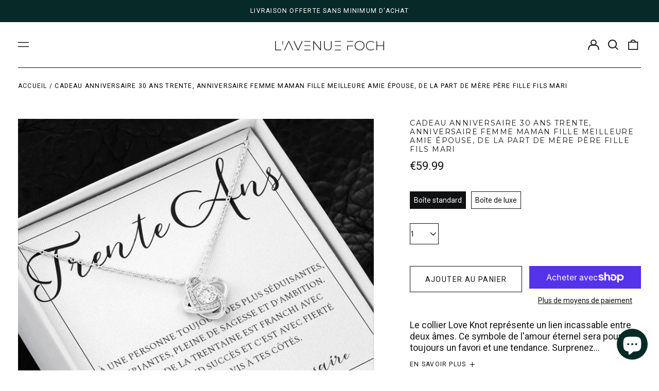

--- FILE ---
content_type: text/html; charset=utf-8
request_url: https://lavenuefoch.com/products/trenteans-love-knot-necklace
body_size: 65494
content:
<!doctype html>
<html class="no-js supports-no-cookies" lang="fr">
<head>
	<script id="pandectes-rules">   /* PANDECTES-GDPR: DO NOT MODIFY AUTO GENERATED CODE OF THIS SCRIPT */      window.PandectesSettings = {"store":{"plan":"basic","theme":"Label - Switch 16/02","primaryLocale":"fr","adminMode":false},"tsPublished":1708446504,"declaration":{"showPurpose":false,"showProvider":false,"showDateGenerated":false},"language":{"languageMode":"Single","fallbackLanguage":"fr","languageDetection":"browser","languagesSupported":[]},"texts":{"managed":{"headerText":{"fr":"Nous respectons votre vie privée"},"consentText":{"fr":"Ce site utilise des cookies pour vous garantir la meilleure expérience."},"dismissButtonText":{"fr":"D'accord"},"linkText":{"fr":"Apprendre encore plus"},"imprintText":{"fr":"Imprimer"},"preferencesButtonText":{"fr":"Préférences"},"allowButtonText":{"fr":"Accepter"},"denyButtonText":{"fr":"Refuser"},"leaveSiteButtonText":{"fr":"Quitter ce site"},"cookiePolicyText":{"fr":"Politique de cookies"},"preferencesPopupTitleText":{"fr":"Gérer les préférences de consentement"},"preferencesPopupIntroText":{"fr":"Nous utilisons des cookies pour optimiser les fonctionnalités du site Web, analyser les performances et vous offrir une expérience personnalisée. Certains cookies sont indispensables au bon fonctionnement et au bon fonctionnement du site. Ces cookies ne peuvent pas être désactivés. Dans cette fenêtre, vous pouvez gérer votre préférence de cookies."},"preferencesPopupCloseButtonText":{"fr":"proche"},"preferencesPopupAcceptAllButtonText":{"fr":"Accepter tout"},"preferencesPopupRejectAllButtonText":{"fr":"Tout rejeter"},"preferencesPopupSaveButtonText":{"fr":"Enregistrer les préférences"},"accessSectionTitleText":{"fr":"Portabilité des données"},"accessSectionParagraphText":{"fr":"Vous avez le droit de pouvoir accéder à vos données à tout moment."},"rectificationSectionTitleText":{"fr":"Rectification des données"},"rectificationSectionParagraphText":{"fr":"Vous avez le droit de demander la mise à jour de vos données chaque fois que vous le jugez approprié."},"erasureSectionTitleText":{"fr":"Droit à l'oubli"},"erasureSectionParagraphText":{"fr":"Vous avez le droit de demander que toutes vos données soient effacées. Après cela, vous ne pourrez plus accéder à votre compte."},"declIntroText":{"fr":"Nous utilisons des cookies pour optimiser les fonctionnalités du site Web, analyser les performances et vous offrir une expérience personnalisée. Certains cookies sont indispensables au bon fonctionnement et au bon fonctionnement du site Web. Ces cookies ne peuvent pas être désactivés. Dans cette fenêtre, vous pouvez gérer vos préférences en matière de cookies."}},"categories":{"strictlyNecessaryCookiesTitleText":{"fr":"Cookies strictement nécessaires"},"functionalityCookiesTitleText":{"fr":"Cookies fonctionnels"},"performanceCookiesTitleText":{"fr":"Cookies de performances"},"targetingCookiesTitleText":{"fr":"Ciblage des cookies"},"unclassifiedCookiesTitleText":{"fr":"Cookies non classés"},"strictlyNecessaryCookiesDescriptionText":{"fr":"Ces cookies sont essentiels pour vous permettre de vous déplacer sur le site Web et d'utiliser ses fonctionnalités, telles que l'accès aux zones sécurisées du site Web. Le site Web ne peut pas fonctionner correctement sans ces cookies."},"functionalityCookiesDescriptionText":{"fr":"Ces cookies permettent au site de fournir des fonctionnalités et une personnalisation améliorées. Ils peuvent être définis par nous ou par des fournisseurs tiers dont nous avons ajouté les services à nos pages. Si vous n'autorisez pas ces cookies, certains ou tous ces services peuvent ne pas fonctionner correctement."},"performanceCookiesDescriptionText":{"fr":"Ces cookies nous permettent de surveiller et d'améliorer les performances de notre site Web. Par exemple, ils nous permettent de compter les visites, d'identifier les sources de trafic et de voir quelles parties du site sont les plus populaires."},"targetingCookiesDescriptionText":{"fr":"Ces cookies peuvent être installés via notre site par nos partenaires publicitaires. Ils peuvent être utilisés par ces sociétés pour établir un profil de vos intérêts et vous montrer des publicités pertinentes sur d'autres sites. Ils ne stockent pas directement d'informations personnelles, mais sont basés sur l'identification unique de votre navigateur et de votre appareil Internet. Si vous n'autorisez pas ces cookies, vous bénéficierez d'une publicité moins ciblée."},"unclassifiedCookiesDescriptionText":{"fr":"Les cookies non classés sont des cookies que nous sommes en train de classer avec les fournisseurs de cookies individuels."}},"auto":{"declName":{"fr":"Nom"},"declPath":{"fr":"Chemin"},"declType":{"fr":"Type"},"declDomain":{"fr":"Domaine"},"declPurpose":{"fr":"But"},"declProvider":{"fr":"Fournisseur"},"declRetention":{"fr":"Rétention"},"declFirstParty":{"fr":"Première partie"},"declThirdParty":{"fr":"Tierce partie"},"declSeconds":{"fr":"secondes"},"declMinutes":{"fr":"minutes"},"declHours":{"fr":"heures"},"declDays":{"fr":"jours"},"declMonths":{"fr":"mois"},"declYears":{"fr":"années"},"declSession":{"fr":"Session"},"cookiesDetailsText":{"fr":"Détails des cookies"},"preferencesPopupAlwaysAllowedText":{"fr":"Toujours permis"},"submitButton":{"fr":"Soumettre"},"submittingButton":{"fr":"Soumission..."},"cancelButton":{"fr":"Annuler"},"guestsSupportInfoText":{"fr":"Veuillez vous connecter avec votre compte client pour continuer."},"guestsSupportEmailPlaceholder":{"fr":"Adresse e-mail"},"guestsSupportEmailValidationError":{"fr":"L'email n'est pas valide"},"guestsSupportEmailSuccessTitle":{"fr":"Merci pour votre requête"},"guestsSupportEmailFailureTitle":{"fr":"Un problème est survenu"},"guestsSupportEmailSuccessMessage":{"fr":"Si vous êtes inscrit en tant que client de ce magasin, vous recevrez bientôt un e-mail avec des instructions sur la marche à suivre."},"guestsSupportEmailFailureMessage":{"fr":"Votre demande n'a pas été soumise. Veuillez réessayer et si le problème persiste, contactez le propriétaire du magasin pour obtenir de l'aide."},"confirmationSuccessTitle":{"fr":"Votre demande est vérifiée"},"confirmationFailureTitle":{"fr":"Un problème est survenu"},"confirmationSuccessMessage":{"fr":"Nous reviendrons rapidement vers vous quant à votre demande."},"confirmationFailureMessage":{"fr":"Votre demande n'a pas été vérifiée. Veuillez réessayer et si le problème persiste, contactez le propriétaire du magasin pour obtenir de l'aide"},"consentSectionTitleText":{"fr":"Votre consentement aux cookies"},"consentSectionNoConsentText":{"fr":"Vous n'avez pas consenti à la politique de cookies de ce site Web."},"consentSectionConsentedText":{"fr":"Vous avez consenti à la politique de cookies de ce site Web sur"},"consentStatus":{"fr":"Préférence de consentement"},"consentDate":{"fr":"Date de consentement"},"consentId":{"fr":"ID de consentement"},"consentSectionChangeConsentActionText":{"fr":"Modifier la préférence de consentement"},"accessSectionGDPRRequestsActionText":{"fr":"Demandes des personnes concernées"},"accessSectionAccountInfoActionText":{"fr":"Données personnelles"},"accessSectionOrdersRecordsActionText":{"fr":"Ordres"},"accessSectionDownloadReportActionText":{"fr":"Tout télécharger"},"rectificationCommentPlaceholder":{"fr":"Décrivez ce que vous souhaitez mettre à jour"},"rectificationCommentValidationError":{"fr":"Un commentaire est requis"},"rectificationSectionEditAccountActionText":{"fr":"Demander une mise à jour"},"erasureSectionRequestDeletionActionText":{"fr":"Demander la suppression des données personnelles"}}},"library":{"previewMode":false,"fadeInTimeout":0,"defaultBlocked":7,"showLink":false,"showImprintLink":false,"enabled":true,"cookie":{"name":"_pandectes_gdpr","expiryDays":365,"secure":true},"dismissOnScroll":false,"dismissOnWindowClick":false,"dismissOnTimeout":false,"palette":{"popup":{"background":"#FFFFFF","backgroundForCalculations":{"a":1,"b":255,"g":255,"r":255},"text":"#000000"},"button":{"background":"transparent","backgroundForCalculations":{"a":1,"b":255,"g":255,"r":255},"text":"#000000","textForCalculation":{"a":1,"b":0,"g":0,"r":0},"border":"#000000"}},"content":{"href":"https://lavenuefoch.myshopify.com/policies/privacy-policy","close":"&#10005;","target":"","logo":"<img class=\"cc-banner-logo\" height=\"40\" width=\"40\" src=\"https://cdn.shopify.com/s/files/1/0632/4935/0885/t/9/assets/pandectes-logo.png?v=1708094795\" alt=\"L'Avenue Foch\" />"},"window":"<div role=\"dialog\" aria-live=\"polite\" aria-label=\"cookieconsent\" aria-describedby=\"cookieconsent:desc\" id=\"pandectes-banner\" class=\"cc-window-wrapper cc-bottom-wrapper\"><div class=\"pd-cookie-banner-window cc-window {{classes}}\"><!--googleoff: all-->{{children}}<!--googleon: all--></div></div>","compliance":{"opt-both":"<div class=\"cc-compliance cc-highlight\">{{deny}}{{allow}}</div>"},"type":"opt-both","layouts":{"basic":"{{logo}}{{message}}{{compliance}}{{close}}"},"position":"bottom","theme":"wired","revokable":false,"animateRevokable":false,"static":false,"autoAttach":true,"hasTransition":true,"blacklistPage":[""]},"geolocation":{"brOnly":false,"caOnly":false,"euOnly":false},"dsr":{"guestsSupport":false,"accessSectionDownloadReportAuto":false},"banner":{"resetTs":1649486464,"extraCss":"        .cc-banner-logo {max-width: 24em!important;}    @media(min-width: 768px) {.cc-window.cc-floating{max-width: 24em!important;width: 24em!important;}}    .cc-message, .cc-header, .cc-logo {text-align: left}    .cc-window-wrapper{z-index: 2147483647;}    .cc-window{z-index: 2147483647;font-family: inherit;}    .cc-header{font-family: inherit;}    .pd-cp-ui{font-family: inherit; background-color: #FFFFFF;color:#000000;}    button.pd-cp-btn, a.pd-cp-btn{}    input + .pd-cp-preferences-slider{background-color: rgba(0, 0, 0, 0.3)}    .pd-cp-scrolling-section::-webkit-scrollbar{background-color: rgba(0, 0, 0, 0.3)}    input:checked + .pd-cp-preferences-slider{background-color: rgba(0, 0, 0, 1)}    .pd-cp-scrolling-section::-webkit-scrollbar-thumb {background-color: rgba(0, 0, 0, 1)}    .pd-cp-ui-close{color:#000000;}    .pd-cp-preferences-slider:before{background-color: #FFFFFF}    .pd-cp-title:before {border-color: #000000!important}    .pd-cp-preferences-slider{background-color:#000000}    .pd-cp-toggle{color:#000000!important}    @media(max-width:699px) {.pd-cp-ui-close-top svg {fill: #000000}}    .pd-cp-toggle:hover,.pd-cp-toggle:visited,.pd-cp-toggle:active{color:#000000!important}    .pd-cookie-banner-window {box-shadow: 0 0 18px rgb(0 0 0 / 20%);}  ","customJavascript":null,"showPoweredBy":false,"hybridStrict":false,"cookiesBlockedByDefault":"7","isActive":true,"implicitSavePreferences":false,"cookieIcon":false,"blockBots":false,"showCookiesDetails":true,"hasTransition":true,"blockingPage":false,"showOnlyLandingPage":false,"leaveSiteUrl":"https://www.google.com","linkRespectStoreLang":false},"cookies":{"0":[{"name":"secure_customer_sig","domain":"lavenuefoch.com","path":"/","provider":"Shopify","firstParty":true,"retention":"1 year(s)","expires":1,"unit":"declYears","purpose":{"fr":"Utilisé en relation avec la connexion client."}},{"name":"_secure_session_id","domain":"lavenuefoch.com","path":"/","provider":"Shopify","firstParty":true,"retention":"1 year(s)","expires":1,"unit":"declYears","purpose":{"fr":"Utilisé en relation avec la navigation dans une vitrine."}}],"1":[{"name":"_shopify_sa_t","domain":".lavenuefoch.com","path":"/","provider":"Shopify","firstParty":true,"retention":"1 year(s)","expires":1,"unit":"declYears","purpose":{"fr":"Analyses Shopify relatives au marketing et aux références."}},{"name":"_shopify_s","domain":".lavenuefoch.com","path":"/","provider":"Shopify","firstParty":true,"retention":"1 year(s)","expires":1,"unit":"declYears","purpose":{"fr":"Analyses Shopify."}},{"name":"_landing_page","domain":".lavenuefoch.com","path":"/","provider":"Shopify","firstParty":true,"retention":"1 year(s)","expires":1,"unit":"declYears","purpose":{"fr":"Suit les pages de destination."}},{"name":"_pandectes_gdpr","domain":"lavenuefoch.com","path":"/","provider":"Pandectes","firstParty":true,"retention":"1 year(s)","expires":1,"unit":"declYears","purpose":{"fr":"Utilisé pour la fonctionnalité de la bannière de consentement aux cookies."}},{"name":"_shopify_sa_p","domain":".lavenuefoch.com","path":"/","provider":"Shopify","firstParty":true,"retention":"1 year(s)","expires":1,"unit":"declYears","purpose":{"fr":"Analyses Shopify relatives au marketing et aux références."}},{"name":"_y","domain":".lavenuefoch.com","path":"/","provider":"Shopify","firstParty":true,"retention":"1 year(s)","expires":1,"unit":"declYears","purpose":{"fr":"Analyses Shopify."}},{"name":"_shopify_y","domain":".lavenuefoch.com","path":"/","provider":"Shopify","firstParty":true,"retention":"1 year(s)","expires":1,"unit":"declYears","purpose":{"fr":"Analyses Shopify."}},{"name":"_orig_referrer","domain":".lavenuefoch.com","path":"/","provider":"Shopify","firstParty":true,"retention":"1 year(s)","expires":1,"unit":"declYears","purpose":{"fr":"Suit les pages de destination."}},{"name":"_s","domain":".lavenuefoch.com","path":"/","provider":"Shopify","firstParty":true,"retention":"1 year(s)","expires":1,"unit":"declYears","purpose":{"fr":"Analyses Shopify."}}],"2":[],"4":[{"name":"_fbp","domain":".lavenuefoch.com","path":"/","provider":"Facebook","firstParty":true,"retention":"1 year(s)","expires":1,"unit":"declYears","purpose":{"fr":"Le cookie est placé par Facebook pour suivre les visites sur les sites Web."}}],"8":[{"name":"_ama","domain":"lavenuefoch.com","path":"/","provider":"Unknown","firstParty":true,"retention":"1 year(s)","expires":1,"unit":"declYears","purpose":{"fr":""}},{"name":"privy_suppress_3283637","domain":".lavenuefoch.com","path":"/","provider":"Unknown","firstParty":true,"retention":"1 year(s)","expires":1,"unit":"declYears","purpose":{"fr":""}},{"name":"_privy_5B570F49F132CA0DE2FAAC47","domain":".lavenuefoch.com","path":"/","provider":"Unknown","firstParty":true,"retention":"1 year(s)","expires":1,"unit":"declYears","purpose":{"fr":""}},{"name":"localization","domain":"lavenuefoch.com","path":"/","provider":"Unknown","firstParty":true,"retention":"1 year(s)","expires":1,"unit":"declYears","purpose":{"fr":""}}]},"blocker":{"isActive":false,"googleConsentMode":{"id":"","analyticsId":"","isActive":false,"adStorageCategory":4,"analyticsStorageCategory":2,"personalizationStorageCategory":1,"functionalityStorageCategory":1,"customEvent":true,"securityStorageCategory":0,"redactData":true,"urlPassthrough":false},"facebookPixel":{"id":"","isActive":false,"ldu":false},"rakuten":{"isActive":false,"cmp":false,"ccpa":false},"defaultBlocked":7,"patterns":{"whiteList":[],"blackList":{"1":[],"2":[],"4":[],"8":[]},"iframesWhiteList":[],"iframesBlackList":{"1":[],"2":[],"4":[],"8":[]},"beaconsWhiteList":[],"beaconsBlackList":{"1":[],"2":[],"4":[],"8":[]}}}}      !function(){"use strict";window.PandectesRules=window.PandectesRules||{},window.PandectesRules.manualBlacklist={1:[],2:[],4:[]},window.PandectesRules.blacklistedIFrames={1:[],2:[],4:[]},window.PandectesRules.blacklistedCss={1:[],2:[],4:[]},window.PandectesRules.blacklistedBeacons={1:[],2:[],4:[]};var e="javascript/blocked",t="_pandectes_gdpr";function n(e){return new RegExp(e.replace(/[/\\.+?$()]/g,"\\$&").replace("*","(.*)"))}var a=function(e){try{return JSON.parse(e)}catch(e){return!1}},r=function(e){var t=arguments.length>1&&void 0!==arguments[1]?arguments[1]:"log",n=new URLSearchParams(window.location.search);n.get("log")&&console[t]("PandectesRules: ".concat(e))};function i(e,t){var n=Object.keys(e);if(Object.getOwnPropertySymbols){var a=Object.getOwnPropertySymbols(e);t&&(a=a.filter((function(t){return Object.getOwnPropertyDescriptor(e,t).enumerable}))),n.push.apply(n,a)}return n}function o(e){for(var t=1;t<arguments.length;t++){var n=null!=arguments[t]?arguments[t]:{};t%2?i(Object(n),!0).forEach((function(t){s(e,t,n[t])})):Object.getOwnPropertyDescriptors?Object.defineProperties(e,Object.getOwnPropertyDescriptors(n)):i(Object(n)).forEach((function(t){Object.defineProperty(e,t,Object.getOwnPropertyDescriptor(n,t))}))}return e}function s(e,t,n){return t in e?Object.defineProperty(e,t,{value:n,enumerable:!0,configurable:!0,writable:!0}):e[t]=n,e}function c(e,t){return function(e){if(Array.isArray(e))return e}(e)||function(e,t){var n=null==e?null:"undefined"!=typeof Symbol&&e[Symbol.iterator]||e["@@iterator"];if(null==n)return;var a,r,i=[],o=!0,s=!1;try{for(n=n.call(e);!(o=(a=n.next()).done)&&(i.push(a.value),!t||i.length!==t);o=!0);}catch(e){s=!0,r=e}finally{try{o||null==n.return||n.return()}finally{if(s)throw r}}return i}(e,t)||u(e,t)||function(){throw new TypeError("Invalid attempt to destructure non-iterable instance.\nIn order to be iterable, non-array objects must have a [Symbol.iterator]() method.")}()}function l(e){return function(e){if(Array.isArray(e))return d(e)}(e)||function(e){if("undefined"!=typeof Symbol&&null!=e[Symbol.iterator]||null!=e["@@iterator"])return Array.from(e)}(e)||u(e)||function(){throw new TypeError("Invalid attempt to spread non-iterable instance.\nIn order to be iterable, non-array objects must have a [Symbol.iterator]() method.")}()}function u(e,t){if(e){if("string"==typeof e)return d(e,t);var n=Object.prototype.toString.call(e).slice(8,-1);return"Object"===n&&e.constructor&&(n=e.constructor.name),"Map"===n||"Set"===n?Array.from(e):"Arguments"===n||/^(?:Ui|I)nt(?:8|16|32)(?:Clamped)?Array$/.test(n)?d(e,t):void 0}}function d(e,t){(null==t||t>e.length)&&(t=e.length);for(var n=0,a=new Array(t);n<t;n++)a[n]=e[n];return a}var p=window.PandectesRulesSettings||window.PandectesSettings,f=!(void 0===window.dataLayer||!Array.isArray(window.dataLayer)||!window.dataLayer.some((function(e){return"pandectes_full_scan"===e.event})));r("userAgent -> ".concat(window.navigator.userAgent.substring(0,50)));var g=function(){var e,n=arguments.length>0&&void 0!==arguments[0]?arguments[0]:t,r="; "+document.cookie,i=r.split("; "+n+"=");if(i.length<2)e={};else{var o=i.pop(),s=o.split(";");e=window.atob(s.shift())}var c=a(e);return!1!==c?c:e}(),y=p.banner.isActive,h=p.blocker,m=h.defaultBlocked,w=h.patterns,v=g&&null!==g.preferences&&void 0!==g.preferences?g.preferences:null,b=f?0:y?null===v?m:v:0,k={1:0==(1&b),2:0==(2&b),4:0==(4&b)},L=w.blackList,S=w.whiteList,_=w.iframesBlackList,P=w.iframesWhiteList,A=w.beaconsBlackList,C=w.beaconsWhiteList,B={blackList:[],whiteList:[],iframesBlackList:{1:[],2:[],4:[],8:[]},iframesWhiteList:[],beaconsBlackList:{1:[],2:[],4:[],8:[]},beaconsWhiteList:[]};[1,2,4].map((function(e){var t;k[e]||((t=B.blackList).push.apply(t,l(L[e].length?L[e].map(n):[])),B.iframesBlackList[e]=_[e].length?_[e].map(n):[],B.beaconsBlackList[e]=A[e].length?A[e].map(n):[])})),B.whiteList=S.length?S.map(n):[],B.iframesWhiteList=P.length?P.map(n):[],B.beaconsWhiteList=C.length?C.map(n):[];var E={scripts:[],iframes:{1:[],2:[],4:[]},beacons:{1:[],2:[],4:[]},css:{1:[],2:[],4:[]}},j=function(t,n){return t&&(!n||n!==e)&&(!B.blackList||B.blackList.some((function(e){return e.test(t)})))&&(!B.whiteList||B.whiteList.every((function(e){return!e.test(t)})))},O=function(e){var t=e.getAttribute("src");return B.blackList&&B.blackList.every((function(e){return!e.test(t)}))||B.whiteList&&B.whiteList.some((function(e){return e.test(t)}))},I=function(e,t){var n=B.iframesBlackList[t],a=B.iframesWhiteList;return e&&(!n||n.some((function(t){return t.test(e)})))&&(!a||a.every((function(t){return!t.test(e)})))},R=function(e,t){var n=B.beaconsBlackList[t],a=B.beaconsWhiteList;return e&&(!n||n.some((function(t){return t.test(e)})))&&(!a||a.every((function(t){return!t.test(e)})))},T=new MutationObserver((function(e){for(var t=0;t<e.length;t++)for(var n=e[t].addedNodes,a=0;a<n.length;a++){var r=n[a],i=r.dataset&&r.dataset.cookiecategory;if(1===r.nodeType&&"LINK"===r.tagName){var o=r.dataset&&r.dataset.href;if(o&&i)switch(i){case"functionality":case"C0001":E.css[1].push(o);break;case"performance":case"C0002":E.css[2].push(o);break;case"targeting":case"C0003":E.css[4].push(o)}}}})),x=new MutationObserver((function(t){for(var n=0;n<t.length;n++)for(var a=t[n].addedNodes,r=function(t){var n=a[t],r=n.src||n.dataset&&n.dataset.src,i=n.dataset&&n.dataset.cookiecategory;if(1===n.nodeType&&"IFRAME"===n.tagName){if(r){var o=!1;I(r,1)||"functionality"===i||"C0001"===i?(o=!0,E.iframes[1].push(r)):I(r,2)||"performance"===i||"C0002"===i?(o=!0,E.iframes[2].push(r)):(I(r,4)||"targeting"===i||"C0003"===i)&&(o=!0,E.iframes[4].push(r)),o&&(n.removeAttribute("src"),n.setAttribute("data-src",r))}}else if(1===n.nodeType&&"IMG"===n.tagName){if(r){var s=!1;R(r,1)?(s=!0,E.beacons[1].push(r)):R(r,2)?(s=!0,E.beacons[2].push(r)):R(r,4)&&(s=!0,E.beacons[4].push(r)),s&&(n.removeAttribute("src"),n.setAttribute("data-src",r))}}else if(1===n.nodeType&&"LINK"===n.tagName){var c=n.dataset&&n.dataset.href;if(c&&i)switch(i){case"functionality":case"C0001":E.css[1].push(c);break;case"performance":case"C0002":E.css[2].push(c);break;case"targeting":case"C0003":E.css[4].push(c)}}else if(1===n.nodeType&&"SCRIPT"===n.tagName){var l=n.type,u=!1;if(j(r,l))u=!0;else if(r&&i)switch(i){case"functionality":case"C0001":u=!0,window.PandectesRules.manualBlacklist[1].push(r);break;case"performance":case"C0002":u=!0,window.PandectesRules.manualBlacklist[2].push(r);break;case"targeting":case"C0003":u=!0,window.PandectesRules.manualBlacklist[4].push(r)}if(u){E.scripts.push([n,l]),n.type=e;n.addEventListener("beforescriptexecute",(function t(a){n.getAttribute("type")===e&&a.preventDefault(),n.removeEventListener("beforescriptexecute",t)})),n.parentElement&&n.parentElement.removeChild(n)}}},i=0;i<a.length;i++)r(i)})),N=document.createElement,D={src:Object.getOwnPropertyDescriptor(HTMLScriptElement.prototype,"src"),type:Object.getOwnPropertyDescriptor(HTMLScriptElement.prototype,"type")};window.PandectesRules.unblockCss=function(e){var t=E.css[e]||[];t.length&&r("Unblocking CSS for ".concat(e)),t.forEach((function(e){var t=document.querySelector('link[data-href^="'.concat(e,'"]'));t.removeAttribute("data-href"),t.href=e})),E.css[e]=[]},window.PandectesRules.unblockIFrames=function(e){var t=E.iframes[e]||[];t.length&&r("Unblocking IFrames for ".concat(e)),B.iframesBlackList[e]=[],t.forEach((function(e){var t=document.querySelector('iframe[data-src^="'.concat(e,'"]'));t.removeAttribute("data-src"),t.src=e})),E.iframes[e]=[]},window.PandectesRules.unblockBeacons=function(e){var t=E.beacons[e]||[];t.length&&r("Unblocking Beacons for ".concat(e)),B.beaconsBlackList[e]=[],t.forEach((function(e){var t=document.querySelector('img[data-src^="'.concat(e,'"]'));t.removeAttribute("data-src"),t.src=e})),E.beacons[e]=[]},window.PandectesRules.unblockInlineScripts=function(e){var t=1===e?"functionality":2===e?"performance":"targeting";document.querySelectorAll('script[type="javascript/blocked"][data-cookiecategory="'.concat(t,'"]')).forEach((function(e){var t=e.textContent;e.parentNode.removeChild(e);var n=document.createElement("script");n.type="text/javascript",n.textContent=t,document.body.appendChild(n)}))},window.PandectesRules.unblock=function(t){t.length<1?(B.blackList=[],B.whiteList=[],B.iframesBlackList=[],B.iframesWhiteList=[]):(B.blackList&&(B.blackList=B.blackList.filter((function(e){return t.every((function(t){return"string"==typeof t?!e.test(t):t instanceof RegExp?e.toString()!==t.toString():void 0}))}))),B.whiteList&&(B.whiteList=[].concat(l(B.whiteList),l(t.map((function(e){if("string"==typeof e){var t=".*"+n(e)+".*";if(B.whiteList.every((function(e){return e.toString()!==t.toString()})))return new RegExp(t)}else if(e instanceof RegExp&&B.whiteList.every((function(t){return t.toString()!==e.toString()})))return e;return null})).filter(Boolean)))));for(var a=document.querySelectorAll('script[type="'.concat(e,'"]')),i=0;i<a.length;i++){var o=a[i];O(o)&&(E.scripts.push([o,"application/javascript"]),o.parentElement.removeChild(o))}var s=0;l(E.scripts).forEach((function(e,t){var n=c(e,2),a=n[0],r=n[1];if(O(a)){for(var i=document.createElement("script"),o=0;o<a.attributes.length;o++){var l=a.attributes[o];"src"!==l.name&&"type"!==l.name&&i.setAttribute(l.name,a.attributes[o].value)}i.setAttribute("src",a.src),i.setAttribute("type",r||"application/javascript"),document.head.appendChild(i),E.scripts.splice(t-s,1),s++}})),0==B.blackList.length&&0===B.iframesBlackList[1].length&&0===B.iframesBlackList[2].length&&0===B.iframesBlackList[4].length&&0===B.beaconsBlackList[1].length&&0===B.beaconsBlackList[2].length&&0===B.beaconsBlackList[4].length&&(r("Disconnecting observers"),x.disconnect(),T.disconnect())};var M,W,z=p.store.adminMode,F=p.blocker,U=F.defaultBlocked;M=function(){!function(){var e=window.Shopify.trackingConsent;if(!1!==e.shouldShowBanner()||null!==v||7!==U)try{var t=z&&!(window.Shopify&&window.Shopify.AdminBarInjector),n={preferences:0==(1&b)||f||t,analytics:0==(2&b)||f||t,marketing:0==(4&b)||f||t};e.firstPartyMarketingAllowed()===n.marketing&&e.analyticsProcessingAllowed()===n.analytics&&e.preferencesProcessingAllowed()===n.preferences||e.setTrackingConsent(n,(function(e){e&&e.error?r("Shopify.customerPrivacy API - failed to setTrackingConsent"):r("Shopify.customerPrivacy API - setTrackingConsent(".concat(JSON.stringify(n),")"))}))}catch(e){r("Shopify.customerPrivacy API - exception")}}(),function(){var e=window.Shopify.trackingConsent,t=e.currentVisitorConsent();if(F.gpcIsActive&&"CCPA"===e.getRegulation()&&"no"===t.gpc&&"yes"!==t.sale_of_data){var n={sale_of_data:!1};e.setTrackingConsent(n,(function(e){e&&e.error?r("Shopify.customerPrivacy API - failed to setTrackingConsent({".concat(JSON.stringify(n),")")):r("Shopify.customerPrivacy API - setTrackingConsent(".concat(JSON.stringify(n),")"))}))}}()},W=null,window.Shopify&&window.Shopify.loadFeatures&&window.Shopify.trackingConsent?M():W=setInterval((function(){window.Shopify&&window.Shopify.loadFeatures&&(clearInterval(W),window.Shopify.loadFeatures([{name:"consent-tracking-api",version:"0.1"}],(function(e){e?r("Shopify.customerPrivacy API - failed to load"):(r("Shopify.customerPrivacy API - loaded"),r("Shopify.customerPrivacy.shouldShowBanner() -> "+window.Shopify.trackingConsent.shouldShowBanner()),M())})))}),10);var q=p.banner.isActive,J=p.blocker.googleConsentMode,H=J.isActive,$=J.customEvent,G=J.id,K=J.analyticsId,V=J.redactData,Y=J.urlPassthrough,Q=J.adStorageCategory,X=J.analyticsStorageCategory,Z=J.functionalityStorageCategory,ee=J.personalizationStorageCategory,te=J.securityStorageCategory,ne=J.dataLayerProperty,ae=void 0===ne?"dataLayer":ne;function re(){window[ae].push(arguments)}window[ae]=window[ae]||[];var ie,oe,se={hasInitialized:!1,ads_data_redaction:!1,url_passthrough:!1,data_layer_property:"dataLayer",storage:{ad_storage:"granted",ad_user_data:"granted",ad_personalization:"granted",analytics_storage:"granted",functionality_storage:"granted",personalization_storage:"granted",security_storage:"granted",wait_for_update:500}};if(q&&H){var ce=0==(b&Q)?"granted":"denied",le=0==(b&X)?"granted":"denied",ue=0==(b&Z)?"granted":"denied",de=0==(b&ee)?"granted":"denied",pe=0==(b&te)?"granted":"denied";if(se.hasInitialized=!0,se.ads_data_redaction="denied"===ce&&V,se.url_passthrough=Y,se.storage.ad_storage=ce,se.storage.ad_user_data=ce,se.storage.ad_personalization=ce,se.storage.analytics_storage=le,se.storage.functionality_storage=ue,se.storage.personalization_storage=de,se.storage.security_storage=pe,se.data_layer_property=ae||"dataLayer",se.ads_data_redaction&&re("set","ads_data_redaction",se.ads_data_redaction),se.url_passthrough&&re("set","url_passthrough",se.url_passthrough),re("consent","default",se.storage),r("Google consent mode initialized"),G.length){console.log("adding google tag manager",G,se.data_layer_property),window[se.data_layer_property].push({"gtm.start":(new Date).getTime(),event:"gtm.js"}),window[se.data_layer_property].push({"pandectes.start":(new Date).getTime(),event:"pandectes-rules.min.js"});var fe=document.createElement("script"),ge="dataLayer"!==se.data_layer_property?"&l=".concat(se.data_layer_property):"";fe.async=!0,fe.src="https://www.googletagmanager.com/gtm.js?id=".concat(G).concat(ge),document.head.appendChild(fe)}if(K.length){console.log("adding analytics"),window[se.data_layer_property].push({"pandectes.start":(new Date).getTime(),event:"pandectes-rules.min.js"});var ye=document.createElement("script");ye.async=!0,ye.src="https://www.googletagmanager.com/gtag/js?id=".concat(K),document.head.appendChild(ye),re("js",new Date),re("config",K)}}q&&$&&(oe=7===(ie=b)?"deny":0===ie?"allow":"mixed",window[ae].push({event:"Pandectes_Consent_Update",pandectes_status:oe,pandectes_categories:{C0000:"allow",C0001:k[1]?"allow":"deny",C0002:k[2]?"allow":"deny",C0003:k[4]?"allow":"deny"}}),r("PandectesCustomEvent pushed to the dataLayer")),window.PandectesRules.gcm=se;var he=p.banner.isActive,me=p.blocker.isActive;r("Blocker -> "+(me?"Active":"Inactive")),r("Banner -> "+(he?"Active":"Inactive")),r("ActualPrefs -> "+b);var we=null===v&&/\/checkouts\//.test(window.location.pathname);0!==b&&!1===f&&me&&!we?(r("Blocker will execute"),document.createElement=function(){for(var t=arguments.length,n=new Array(t),a=0;a<t;a++)n[a]=arguments[a];if("script"!==n[0].toLowerCase())return N.bind?N.bind(document).apply(void 0,n):N;var r=N.bind(document).apply(void 0,n);try{Object.defineProperties(r,{src:o(o({},D.src),{},{set:function(t){j(t,r.type)&&D.type.set.call(this,e),D.src.set.call(this,t)}}),type:o(o({},D.type),{},{get:function(){var t=D.type.get.call(this);return t===e||j(this.src,t)?null:t},set:function(t){var n=j(r.src,r.type)?e:t;D.type.set.call(this,n)}})}),r.setAttribute=function(t,n){if("type"===t){var a=j(r.src,r.type)?e:n;D.type.set.call(r,a)}else"src"===t?(j(n,r.type)&&D.type.set.call(r,e),D.src.set.call(r,n)):HTMLScriptElement.prototype.setAttribute.call(r,t,n)}}catch(e){console.warn("Yett: unable to prevent script execution for script src ",r.src,".\n",'A likely cause would be because you are using a third-party browser extension that monkey patches the "document.createElement" function.')}return r},x.observe(document.documentElement,{childList:!0,subtree:!0}),T.observe(document.documentElement,{childList:!0,subtree:!0})):r("Blocker will not execute")}();
</script>
	
	
  <meta charset="utf-8">
  <meta http-equiv="X-UA-Compatible" content="IE=edge">
  <meta name="viewport" content="width=device-width,initial-scale=1">
  <meta name="theme-color" content="#000000">
  <link rel="canonical" href="https://lavenuefoch.com/products/trenteans-love-knot-necklace">
  
  
<link rel="shortcut icon" href="//lavenuefoch.com/cdn/shop/files/AF_copie_2_32x32.png?v=1707183964" type="image/png"><title>Cadeau Anniversaire 30 Ans Trente, Anniversaire Femme Maman Fille Meil
&ndash; L&#39;Avenue Foch</title><meta name="description" content="Le collier Love Knot représente un lien incassable entre deux âmes. Ce symbole de l&#39;amour éternel sera pour toujours un favori et une tendance. Surprenez la avec ce magnifique cadeau aujourd&#39;hui !Le magnifique Love Knot est fabriqué avec de l&#39;or blanc brillant 14 carats sur de l&#39;acier inoxydable et se balance sur une c"><meta property="og:site_name" content="L&#39;Avenue Foch">
<meta property="og:url" content="https://lavenuefoch.com/products/trenteans-love-knot-necklace">
<meta property="og:title" content="Cadeau Anniversaire 30 Ans Trente, Anniversaire Femme Maman Fille Meil">
<meta property="og:type" content="product">
<meta property="og:description" content="Le collier Love Knot représente un lien incassable entre deux âmes. Ce symbole de l&#39;amour éternel sera pour toujours un favori et une tendance. Surprenez la avec ce magnifique cadeau aujourd&#39;hui !Le magnifique Love Knot est fabriqué avec de l&#39;or blanc brillant 14 carats sur de l&#39;acier inoxydable et se balance sur une c"><meta property="og:image" content="http://lavenuefoch.com/cdn/shop/products/asset_923_transformation_2589_f99a687d-9444-4cd3-a4cb-e15129b26ba0.png?v=1654825854">
  <meta property="og:image:secure_url" content="https://lavenuefoch.com/cdn/shop/products/asset_923_transformation_2589_f99a687d-9444-4cd3-a4cb-e15129b26ba0.png?v=1654825854">
  <meta property="og:image:width" content="1000">
  <meta property="og:image:height" content="1000">
  <meta property="og:price:amount" content="59.99">
  <meta property="og:price:currency" content="EUR">



<meta name="twitter:card" content="summary_large_image">
<meta name="twitter:title" content="Cadeau Anniversaire 30 Ans Trente, Anniversaire Femme Maman Fille Meil">
<meta name="twitter:description" content="Le collier Love Knot représente un lien incassable entre deux âmes. Ce symbole de l&#39;amour éternel sera pour toujours un favori et une tendance. Surprenez la avec ce magnifique cadeau aujourd&#39;hui !Le magnifique Love Knot est fabriqué avec de l&#39;or blanc brillant 14 carats sur de l&#39;acier inoxydable et se balance sur une c">
<style>
  

  

  
  

  
  

  
  
:root {
    --base-font-size: 87.5%;
    --base-line-height: 1.3;
    
    --color-primary-accent: rgb(10, 112, 84);
    --color-primary-text: rgb(16, 17, 18);
    --color-primary-text-rgb: 16, 17, 18;
    --color-primary-background: rgb(255, 255, 255);
    --color-primary-background-hex: #ffffff;
    --color-primary-meta: rgb(0, 0, 0);
    --color-primary-text--overlay: rgb(255, 255, 255);
    --color-primary-accent--overlay: rgb(255, 255, 255);
    --color-primary-text-placeholder: rgba(16, 17, 18, 0.1);
    --color-primary-background-0: rgba(255, 255, 255, 0);
    --color-primary-border: #101112;

    /*
    Secondary color scheme
    */
    --color-secondary-accent: rgb(255, 255, 255);
    --color-secondary-text: rgb(255, 255, 255);
    --color-secondary-background: rgb(7, 42, 40);
    --color-secondary-background-hex: #072a28;
    --color-secondary-meta: rgb(255, 255, 255);
    --color-secondary-text--overlay: rgb(7, 42, 40);
    --color-secondary-accent--overlay: rgb(7, 42, 40);
    --color-secondary-text-placeholder: rgba(255, 255, 255, 0.1);
    --color-secondary-background-0: rgba(7, 42, 40, 0);
    --color-secondary-border: #cfcfcf;

    /*
    Tertiary color scheme
    */
    --color-tertiary-accent: rgb(255, 255, 255);
    --color-tertiary-text: rgb(7, 42, 40);
    --color-tertiary-background: rgb(248, 248, 248);
    --color-tertiary-background-hex: #f8f8f8;
    --color-tertiary-meta: rgb(255, 255, 255);
    --color-tertiary-text--overlay: rgb(248, 248, 248);
    --color-tertiary-accent--overlay: rgb(0, 0, 0);
    --color-tertiary-text-placeholder: rgba(7, 42, 40, 0.1);
    --color-tertiary-background-0: rgba(248, 248, 248, 0);
    --color-tertiary-border: #ffffff;

    --color-white-text: rgb(255, 255, 255);
    --color-black-text: rgb(0, 0, 0);
    --color-white-accent: rgb(255, 255, 255);
    --color-black-accent: rgb(0, 0, 0);
    --color-white-text--overlay: rgb(16, 17, 18);
    --color-black-text--overlay: rgb(255, 255, 255);


    --heading-font: Montserrat, sans-serif;
    --heading-font-weight: 400;
    --heading-font-style: normal;

    --body-font: Roboto, sans-serif;
    --body-font-weight: 400;
    --body-font-style: normal;
    --body-font-bold-weight: bold;

    --secondary-font: Roboto, sans-serif;
    --secondary-font-weight: 400;
    --secondary-font-style: normal;

    --heading-letterspacing: 0.1em;
    --heading-capitalize: uppercase;
    --text-overlay-letterspacing: 0.1em;

    --navigation-font: ;
    --navigation-font-weight: ;
    --navigation-font-style: ;

    --navigation-capitalize: none;
    --navigation-letterspacing: 0.0em;

    --section-title-capitalize: none;
    --section-title-letterspacing: 0.0em;
    --section-title-align: center;

    --secondary-title-capitalize: uppercase;
    --secondary-letterspacing: 0.1em;

    --rte-font-size: 1.25rem;

    /*
    SVG ico select
    */
    --icon-svg-select: url(//lavenuefoch.com/cdn/shop/t/9/assets/ico-select.svg?v=165064643547744354671708094795);
    --icon-svg-select-primary: url(//lavenuefoch.com/cdn/shop/t/9/assets/ico-select-primary.svg?v=176854767674715793281708094795);
    --icon-svg-select-secondary: url(//lavenuefoch.com/cdn/shop/t/9/assets/ico-select-secondary.svg?v=43699402385093155231708094795);
    --icon-svg-select-tertiary: url(//lavenuefoch.com/cdn/shop/t/9/assets/ico-select-tertiary.svg?v=68943072554545078391708094795);

    --border-width: 1px;
    --text-width: 1px;

    --button-baseline-adjust: 0.05rem;

    --header-height: 120px;
    --announcement-bar-height: 44px;
    --header-height-no-search: 120px;
    --payment-button-height: 60px;
  }

  [data-color-scheme="primary"] {
    --color-scheme-text: 16, 17, 18;
    --color-scheme-background: 255, 255, 255;
    --color-scheme-accent: 10, 112, 84;
    --color-scheme-meta: 0, 0, 0;
    --color-scheme-text--overlay: 255, 255, 255;
    --color-scheme-accent--overlay: 255, 255, 255;
    --color-scheme-border: 16, 17, 18;
    --payment-terms-background-color: #ffffff;
  }
  [data-color-scheme="secondary"] {
    --color-scheme-text: 255, 255, 255;
    --color-scheme-background: 7, 42, 40;
    --color-scheme-accent: 255, 255, 255;
    --color-scheme-meta: 255, 255, 255;
    --color-scheme-text--overlay: 7, 42, 40;
    --color-scheme-accent--overlay: 7, 42, 40;
    --color-scheme-border: 207, 207, 207;
    --payment-terms-background-color: #072a28;
  }
  [data-color-scheme="tertiary"] {
    --color-scheme-text: 7, 42, 40;
    --color-scheme-background: 248, 248, 248;
    --color-scheme-accent: 255, 255, 255;
    --color-scheme-meta: 255, 255, 255;
    --color-scheme-text--overlay: 248, 248, 248;
    --color-scheme-accent--overlay: 0, 0, 0;
    --color-scheme-border: 255, 255, 255;
    --payment-terms-background-color: #f8f8f8;
  }

  [data-color-scheme="white"] {
    --color-scheme-text: 255, 255, 255;
    --color-scheme-text--overlay: 0, 0, 0;
  }

  [data-color-scheme="black"] {
    --color-scheme-text: 0, 0, 0;
    --color-scheme-text--overlay: 255, 255, 255;
  }

</style>
<meta property="og:site_name" content="L&#39;Avenue Foch">
<meta property="og:url" content="https://lavenuefoch.com/products/trenteans-love-knot-necklace">
<meta property="og:title" content="Cadeau Anniversaire 30 Ans Trente, Anniversaire Femme Maman Fille Meil">
<meta property="og:type" content="product">
<meta property="og:description" content="Le collier Love Knot représente un lien incassable entre deux âmes. Ce symbole de l&#39;amour éternel sera pour toujours un favori et une tendance. Surprenez la avec ce magnifique cadeau aujourd&#39;hui !Le magnifique Love Knot est fabriqué avec de l&#39;or blanc brillant 14 carats sur de l&#39;acier inoxydable et se balance sur une c"><meta property="og:image" content="http://lavenuefoch.com/cdn/shop/products/asset_923_transformation_2589_f99a687d-9444-4cd3-a4cb-e15129b26ba0.png?v=1654825854">
  <meta property="og:image:secure_url" content="https://lavenuefoch.com/cdn/shop/products/asset_923_transformation_2589_f99a687d-9444-4cd3-a4cb-e15129b26ba0.png?v=1654825854">
  <meta property="og:image:width" content="1000">
  <meta property="og:image:height" content="1000">
  <meta property="og:price:amount" content="59.99">
  <meta property="og:price:currency" content="EUR">



<meta name="twitter:card" content="summary_large_image">
<meta name="twitter:title" content="Cadeau Anniversaire 30 Ans Trente, Anniversaire Femme Maman Fille Meil">
<meta name="twitter:description" content="Le collier Love Knot représente un lien incassable entre deux âmes. Ce symbole de l&#39;amour éternel sera pour toujours un favori et une tendance. Surprenez la avec ce magnifique cadeau aujourd&#39;hui !Le magnifique Love Knot est fabriqué avec de l&#39;or blanc brillant 14 carats sur de l&#39;acier inoxydable et se balance sur une c">

  <style>#MainContent{opacity:0;visibility:hidden}[x-cloak]{display:none!important}html.js [fade-in-sections] #MainContent [data-fade-in]{opacity:0;transform:translateY(50px);transition-duration:1s;transition-duration:.25s;transition-property:transform,opacity;transition-timing-function:cubic-bezier(.4,0,.2,1)}html.js [fade-in-sections] #MainContent [data-fade-in].in-view{opacity:1;transform:translateY(0)}html.js [fade-in-sections] #MainContent .shopify-section.will-mutate [data-fade-in].in-view{transition-duration:.25s}html{-webkit-text-size-adjust:100%;line-height:1.15;-moz-tab-size:4;-o-tab-size:4;tab-size:4}body{font-family:system-ui,-apple-system,Segoe UI,Roboto,Helvetica,Arial,sans-serif,Apple Color Emoji,Segoe UI Emoji;margin:0}hr{color:inherit;height:0}abbr[title]{-webkit-text-decoration:underline dotted;text-decoration:underline dotted}b,strong{font-weight:bolder}code,kbd,pre,samp{font-family:ui-monospace,SFMono-Regular,Consolas,Liberation Mono,Menlo,monospace;font-size:1em}small{font-size:80%}sub,sup{font-size:75%;line-height:0;position:relative;vertical-align:baseline}sub{bottom:-.25em}sup{top:-.5em}table{border-color:inherit;text-indent:0}button,input,optgroup,select,textarea{font-family:inherit;font-size:100%;line-height:1.15;margin:0}button,select{text-transform:none}[type=button],[type=reset],[type=submit],button{-webkit-appearance:button}::-moz-focus-inner{border-style:none;padding:0}:-moz-focusring{outline:1px dotted ButtonText}:-moz-ui-invalid{box-shadow:none}legend{padding:0}progress{vertical-align:baseline}::-webkit-inner-spin-button,::-webkit-outer-spin-button{height:auto}[type=search]{-webkit-appearance:textfield;outline-offset:-2px}::-webkit-search-decoration{-webkit-appearance:none}::-webkit-file-upload-button{-webkit-appearance:button;font:inherit}summary{display:list-item}blockquote,dd,dl,figure,h1,h2,h3,h4,h5,h6,hr,p,pre{margin:0}button{background-color:transparent;background-image:none}fieldset,ol,ul{margin:0;padding:0}ol,ul{list-style:none}html{font-family:ui-sans-serif,system-ui,-apple-system,BlinkMacSystemFont,Segoe UI,Roboto,Helvetica Neue,Arial,Noto Sans,sans-serif,Apple Color Emoji,Segoe UI Emoji,Segoe UI Symbol,Noto Color Emoji;line-height:1.5}body{font-family:inherit;line-height:inherit}*,:after,:before{border:0 solid;box-sizing:border-box}hr{border-top-width:1px}img{border-style:solid}textarea{resize:vertical}input::-moz-placeholder,textarea::-moz-placeholder{color:#9ca3af;opacity:1}input:-ms-input-placeholder,textarea:-ms-input-placeholder{color:#9ca3af;opacity:1}input::placeholder,textarea::placeholder{color:#9ca3af;opacity:1}[role=button],button{cursor:pointer}:-moz-focusring{outline:auto}table{border-collapse:collapse}h1,h2,h3,h4,h5,h6{font-size:inherit;font-weight:inherit}a{color:inherit;text-decoration:inherit}button,input,optgroup,select,textarea{color:inherit;line-height:inherit;padding:0}code,kbd,pre,samp{font-family:ui-monospace,SFMono-Regular,Menlo,Monaco,Consolas,Liberation Mono,Courier New,monospace}audio,canvas,embed,iframe,img,object,svg,video{display:block;vertical-align:middle}img,video{height:auto;max-width:100%}*,:after,:before{--tw-border-opacity:1;border-color:rgba(229,231,235,var(--tw-border-opacity))}.container{width:100%}@media (min-width:40em){.container{max-width:40em}}@media (min-width:48em){.container{max-width:48em}}@media (min-width:64em){.container{max-width:64em}}@media (min-width:80em){.container{max-width:80em}}.fixed{position:fixed}.absolute{position:absolute}.relative{position:relative}.top-0{top:0}.top-1\/2{top:50%}.right-0{right:0}.bottom-0{bottom:0}.bottom-4{bottom:1rem}.bottom-border-width{bottom:var(--border-width)}.left-0{left:0}.z-10{z-index:10}.z-20{z-index:20}.z-50{z-index:50}.z-60{z-index:70}.z-99{z-index:99}.z-100{z-index:100}.-m-1{margin:-.25rem}.mx-auto{margin-left:auto;margin-right:auto}.-mx-4{margin-left:-1rem;margin-right:-1rem}.mt-1{margin-top:.25rem}.mt-4{margin-top:1rem}.-mt-2{margin-top:-.5rem}.mr-1{margin-right:.25rem}.mr-4{margin-right:1rem}.mr-10{margin-right:2.5rem}.mb-4{margin-bottom:1rem}.ml-4{margin-left:1rem}.ml-8{margin-left:2rem}.block{display:block}.inline-block{display:inline-block}.flex{display:flex}.grid{display:grid}.hidden{display:none}.h-5{height:1.25rem}.h-6{height:1.5rem}.h-7{height:1.75rem}.h-32{height:8rem}.h-header-no-search{height:var(--header-height-no-search)}.max-h-screen-header{max-height:calc(100vh - var(--header-height, 0px))}.w-0{width:0}.w-3{width:.75rem}.w-5{width:1.25rem}.w-6{width:1.5rem}.w-7{width:1.75rem}.w-1\/3{width:33.333333%}.w-full{width:100%}.flex-grow-0{flex-grow:0}.flex-grow{flex-grow:1}.origin-center{transform-origin:center}.transform{--tw-translate-x:0;--tw-translate-y:0;--tw-rotate:0;--tw-skew-x:0;--tw-skew-y:0;--tw-scale-x:1;--tw-scale-y:1;transform:translateX(var(--tw-translate-x)) translateY(var(--tw-translate-y)) rotate(var(--tw-rotate)) skewX(var(--tw-skew-x)) skewY(var(--tw-skew-y)) scaleX(var(--tw-scale-x)) scaleY(var(--tw-scale-y))}.translate-x-1\/4{--tw-translate-x:25%}.translate-y-0{--tw-translate-y:0px}.translate-y-1\/4{--tw-translate-y:25%}.translate-y-full{--tw-translate-y:100%}.-translate-y-1\/2{--tw-translate-y:-50%}.-translate-y-1\/4{--tw-translate-y:-25%}.-translate-y-full{--tw-translate-y:-100%}.translate-y-search-results{--tw-translate-y:calc(100% - var(--border-width))}.rotate-180{--tw-rotate:180deg}.grid-flow-row-dense{grid-auto-flow:row dense}.flex-wrap{flex-wrap:wrap}.items-center{align-items:center}.justify-start{justify-content:flex-start}.justify-end{justify-content:flex-end}.justify-center{justify-content:center}.justify-between{justify-content:space-between}.overflow-hidden{overflow:hidden}.overflow-y-auto{overflow-y:auto}.rounded-full{border-radius:9999px}.border{border-width:1px}.border-b-theme-width{border-bottom-width:var(--border-width)}.border-transparent{border-color:transparent}.border-scheme-text{--tw-border-opacity:1;border-color:rgba(var(--color-scheme-text),var(--tw-border-opacity))}.border-scheme-border{--tw-border-opacity:1;border-color:rgba(var(--color-scheme-border),var(--tw-border-opacity))}.bg-scheme-text{--tw-bg-opacity:1;background-color:rgba(var(--color-scheme-text),var(--tw-bg-opacity))}.bg-scheme-background{--tw-bg-opacity:1;background-color:rgba(var(--color-scheme-background),var(--tw-bg-opacity))}.bg-gradient-to-b{background-image:linear-gradient(to bottom,var(--tw-gradient-stops))}.from-black{--tw-gradient-from:#000;--tw-gradient-stops:var(--tw-gradient-from),var(--tw-gradient-to,transparent)}.from-white{--tw-gradient-from:#fff;--tw-gradient-stops:var(--tw-gradient-from),var(--tw-gradient-to,hsla(0,0%,100%,0))}.to-transparent{--tw-gradient-to:transparent}.fill-current{fill:currentColor}.p-1{padding:.25rem}.px-4{padding-left:1rem;padding-right:1rem}.py-1{padding-bottom:.25rem;padding-top:.25rem}.py-2{padding-bottom:.5rem;padding-top:.5rem}.py-4{padding-bottom:1rem;padding-top:1rem}.pt-2{padding-top:.5rem}.pr-1{padding-right:.25rem}.pb-4{padding-bottom:1rem}.pl-9{padding-left:2.25rem}.text-left{text-align:left}.text-center{text-align:center}.text-right{text-align:right}.align-middle{vertical-align:middle}.text-xs{font-size:.64rem}.text-sm,.text-xs{line-height:var(--base-line-height)}.text-sm{font-size:.875rem}.text-base{font-size:1rem}.text-base,.text-xl{line-height:var(--base-line-height)}.text-xl{font-size:1.563rem}.font-bold{font-weight:700}.italic{font-style:italic}.oldstyle-nums{--tw-ordinal:var(--tw-empty,/*!*/ /*!*/);--tw-slashed-zero:var(--tw-empty,/*!*/ /*!*/);--tw-numeric-figure:var(--tw-empty,/*!*/ /*!*/);--tw-numeric-spacing:var(--tw-empty,/*!*/ /*!*/);--tw-numeric-fraction:var(--tw-empty,/*!*/ /*!*/);--tw-numeric-figure:oldstyle-nums;font-variant-numeric:var(--tw-ordinal) var(--tw-slashed-zero) var(--tw-numeric-figure) var(--tw-numeric-spacing) var(--tw-numeric-fraction)}.leading-zero{line-height:0}.text-scheme-text{--tw-text-opacity:1;color:rgba(var(--color-scheme-text),var(--tw-text-opacity))}.text-scheme-text-overlay{--tw-text-opacity:1;color:rgba(var(--color-scheme-text--overlay),var(--tw-text-opacity))}.hover\:text-scheme-accent:hover{--tw-text-opacity:1;color:rgba(var(--color-scheme-accent),var(--tw-text-opacity))}.placeholder-current::-moz-placeholder{color:currentColor}.placeholder-current:-ms-input-placeholder{color:currentColor}.placeholder-current::placeholder{color:currentColor}.opacity-0{opacity:0}.opacity-100{opacity:1}*,:after,:before{--tw-shadow:0 0 #0000;--tw-ring-inset:var(--tw-empty,/*!*/ /*!*/);--tw-ring-offset-width:0px;--tw-ring-offset-color:#fff;--tw-ring-color:rgba(59,130,246,0.5);--tw-ring-offset-shadow:0 0 #0000;--tw-ring-shadow:0 0 #0000}.transition{transition-duration:.15s;transition-property:background-color,border-color,color,fill,stroke,opacity,box-shadow,transform,filter,-webkit-backdrop-filter;transition-property:background-color,border-color,color,fill,stroke,opacity,box-shadow,transform,filter,backdrop-filter;transition-property:background-color,border-color,color,fill,stroke,opacity,box-shadow,transform,filter,backdrop-filter,-webkit-backdrop-filter;transition-timing-function:cubic-bezier(.4,0,.2,1)}.transition-opacity{transition-duration:.15s;transition-property:opacity;transition-timing-function:cubic-bezier(.4,0,.2,1)}.transition-transform{transition-duration:.15s;transition-property:transform;transition-timing-function:cubic-bezier(.4,0,.2,1)}.duration-200{transition-duration:.2s}html{scroll-padding-top:2.5rem}body{display:flex;flex-direction:column;min-height:100vh}body,html{background-color:var(--color-primary-background);color:var(--color-primary-text)}html{font-size:var(--base-font-size);line-height:var(--base-line-height)}.font-heading{font-family:var(--heading-font);font-style:var(--heading-font-style);font-weight:var(--heading-font-weight);letter-spacing:var(--heading-letterspacing);text-transform:var(--heading-capitalize)}.font-body{font-family:var(--body-font);font-style:var(--body-font-style);font-weight:var(--body-font-weight);text-transform:var(--body-font-style)}.font-secondary{font-family:var(--secondary-font);font-style:var(--secondary-font-style);font-weight:var(--secondary-font-weight);letter-spacing:var(--secondary-letterspacing);text-transform:var(--secondary-title-capitalize)}.responsive-image-wrapper:before{content:"";display:block}.responsive-image{opacity:0}.responsive-image.lazyloaded{opacity:1}.responsive-image-placeholder{opacity:.05}.responsive-image.lazyloaded+.responsive-image-placeholder{opacity:0}[data-color-scheme=primary] .responsive-image-placeholder{background-color:var(--color-primary-text)}[data-color-scheme=secondary] .responsive-image-placeholder{background-color:var(--color-secondary-text)}[data-color-scheme=tertiary] .responsive-image-placeholder{background-color:var(--color-tertiary-text)}.no-js .responsive-image-placeholder{display:none}.visually-hidden{clip:rect(0 0 0 0);border:0;height:1px;margin:-1px;overflow:hidden;padding:0;position:absolute!important;width:1px}svg{height:100%;width:100%}.no-js:not(html),[hidden],[x-cloak]{display:none}.no-js .no-js:not(html){display:block}.no-js .no-js:not(html).flex{display:flex}.supports-no-cookies:not(html),[hidden],html.no-js .js-enabled{display:none}.supports-no-cookies .supports-no-cookies:not(html){display:block}.skip-link{background-color:var(--color-primary-text);color:var(--color-primary-background);left:0;opacity:0;padding:1rem;pointer-events:none;position:absolute;top:0;z-index:50}.skip-link:focus{opacity:1;pointer-events:auto}.btn-solid-primary-text,.payment-buttons-primary-text .shopify-payment-button .shopify-payment-button__button--unbranded,.payment-buttons-primary-text .shopify-payment-button .shopify-payment-button__button:not(.shopify-payment-button__button--branded){background:var(--color-primary-text);color:var(--color-primary-text--overlay)}.btn-solid-primary-text:focus,.btn-solid-primary-text:hover,.payment-buttons-primary-text .shopify-payment-button .shopify-payment-button__button--unbranded:focus,.payment-buttons-primary-text .shopify-payment-button .shopify-payment-button__button--unbranded:hover,.payment-buttons-primary-text .shopify-payment-button .shopify-payment-button__button:not(.shopify-payment-button__button--branded):focus,.payment-buttons-primary-text .shopify-payment-button .shopify-payment-button__button:not(.shopify-payment-button__button--branded):hover{background:var(--color-primary-accent);border-color:var(--color-primary-accent);color:var(--color-primary-accent--overlay)}.btn-outline-primary-text{border-color:var(--color-primary-text);color:var(--color-primary-text)}.btn-outline-primary-text:focus,.btn-outline-primary-text:hover{border-color:var(--color-primary-accent);color:var(--color-primary-accent)}.btn-primary-accent-full,.btn-solid-primary-accent,.payment-buttons-primary-accent .shopify-payment-button .shopify-payment-button__button:not(.shopify-payment-button__button--branded),.payment-buttons-primary-accent .shopify-payment-button__button:not(.shopify-payment-button__button--branded) .shopify-payment-button__button--unbranded{background:var(--color-primary-accent);border-color:var(--color-primary-accent);color:var(--color-primary-accent--overlay)}.btn-primary-accent-full:focus,.btn-primary-accent-full:hover,.btn-solid-primary-accent:focus,.btn-solid-primary-accent:hover,.payment-buttons-primary-accent .shopify-payment-button .shopify-payment-button__button:not(.shopify-payment-button__button--branded):focus,.payment-buttons-primary-accent .shopify-payment-button .shopify-payment-button__button:not(.shopify-payment-button__button--branded):hover,.payment-buttons-primary-accent .shopify-payment-button__button:not(.shopify-payment-button__button--branded) .shopify-payment-button__button--unbranded:focus,.payment-buttons-primary-accent .shopify-payment-button__button:not(.shopify-payment-button__button--branded) .shopify-payment-button__button--unbranded:hover{background:var(--color-primary-text);border-color:var(--color-primary-text);color:var(--color-primary-text--overlay)}.btn-outline-primary-accent{border-color:var(--color-primary-accent);color:var(--color-primary-accent)}.btn-outline-primary-accent:focus,.btn-outline-primary-accent:hover{border-color:var(--color-primary-text);color:var(--color-primary-text)}.btn-solid-secondary-text,.payment-buttons-secondary-text .shopify-payment-button .shopify-payment-button__button--unbranded,.payment-buttons-secondary-text .shopify-payment-button .shopify-payment-button__button:not(.shopify-payment-button__button--branded){background:var(--color-secondary-text);color:var(--color-secondary-text--overlay)}.btn-solid-secondary-text:focus,.btn-solid-secondary-text:hover,.payment-buttons-secondary-text .shopify-payment-button .shopify-payment-button__button--unbranded:focus,.payment-buttons-secondary-text .shopify-payment-button .shopify-payment-button__button--unbranded:hover,.payment-buttons-secondary-text .shopify-payment-button .shopify-payment-button__button:not(.shopify-payment-button__button--branded):focus,.payment-buttons-secondary-text .shopify-payment-button .shopify-payment-button__button:not(.shopify-payment-button__button--branded):hover{background:var(--color-secondary-accent);border-color:var(--color-secondary-accent);color:var(--color-secondary-accent--overlay)}.btn-outline-secondary-text{border-color:var(--color-secondary-text);color:var(--color-secondary-text)}.btn-outline-secondary-text:focus,.btn-outline-secondary-text:hover{border-color:var(--color-secondary-accent);color:var(--color-secondary-accent)}.btn-secondary-accent-full,.btn-solid-secondary-accent,.payment-buttons-secondary-accent .shopify-payment-button .shopify-payment-button__button:not(.shopify-payment-button__button--branded),.payment-buttons-secondary-accent .shopify-payment-button__button:not(.shopify-payment-button__button--branded) .shopify-payment-button__button--unbranded{background:var(--color-secondary-accent);border-color:var(--color-secondary-accent);color:var(--color-secondary-accent--overlay)}.btn-secondary-accent-full:focus,.btn-secondary-accent-full:hover,.btn-solid-secondary-accent:focus,.btn-solid-secondary-accent:hover,.payment-buttons-secondary-accent .shopify-payment-button .shopify-payment-button__button:not(.shopify-payment-button__button--branded):focus,.payment-buttons-secondary-accent .shopify-payment-button .shopify-payment-button__button:not(.shopify-payment-button__button--branded):hover,.payment-buttons-secondary-accent .shopify-payment-button__button:not(.shopify-payment-button__button--branded) .shopify-payment-button__button--unbranded:focus,.payment-buttons-secondary-accent .shopify-payment-button__button:not(.shopify-payment-button__button--branded) .shopify-payment-button__button--unbranded:hover{background:var(--color-secondary-text);border-color:var(--color-secondary-text);color:var(--color-secondary-text--overlay)}.btn-outline-secondary-accent{border-color:var(--color-secondary-accent);color:var(--color-secondary-accent)}.btn-outline-secondary-accent:focus,.btn-outline-secondary-accent:hover{border-color:var(--color-secondary-text);color:var(--color-secondary-text)}.btn-solid-tertiary-text,.payment-buttons-tertiary-text .shopify-payment-button .shopify-payment-button__button--unbranded,.payment-buttons-tertiary-text .shopify-payment-button .shopify-payment-button__button:not(.shopify-payment-button__button--branded){background:var(--color-tertiary-text);color:var(--color-tertiary-text--overlay)}.btn-solid-tertiary-text:focus,.btn-solid-tertiary-text:hover,.payment-buttons-tertiary-text .shopify-payment-button .shopify-payment-button__button--unbranded:focus,.payment-buttons-tertiary-text .shopify-payment-button .shopify-payment-button__button--unbranded:hover,.payment-buttons-tertiary-text .shopify-payment-button .shopify-payment-button__button:not(.shopify-payment-button__button--branded):focus,.payment-buttons-tertiary-text .shopify-payment-button .shopify-payment-button__button:not(.shopify-payment-button__button--branded):hover{background:var(--color-tertiary-accent);border-color:var(--color-tertiary-accent);color:var(--color-tertiary-accent--overlay)}.btn-outline-tertiary-text{border-color:var(--color-tertiary-text);color:var(--color-tertiary-text)}.btn-outline-tertiary-text:focus,.btn-outline-tertiary-text:hover{border-color:var(--color-tertiary-accent);color:var(--color-tertiary-accent)}.btn-solid-tertiary-accent,.btn-tertiary-accent-full,.payment-buttons-tertiary-accent .shopify-payment-button .shopify-payment-button__button:not(.shopify-payment-button__button--branded),.payment-buttons-tertiary-accent .shopify-payment-button__button:not(.shopify-payment-button__button--branded) .shopify-payment-button__button--unbranded{background:var(--color-tertiary-accent);border-color:var(--color-tertiary-accent);color:var(--color-tertiary-accent--overlay)}.btn-solid-tertiary-accent:focus,.btn-solid-tertiary-accent:hover,.btn-tertiary-accent-full:focus,.btn-tertiary-accent-full:hover,.payment-buttons-tertiary-accent .shopify-payment-button .shopify-payment-button__button:not(.shopify-payment-button__button--branded):focus,.payment-buttons-tertiary-accent .shopify-payment-button .shopify-payment-button__button:not(.shopify-payment-button__button--branded):hover,.payment-buttons-tertiary-accent .shopify-payment-button__button:not(.shopify-payment-button__button--branded) .shopify-payment-button__button--unbranded:focus,.payment-buttons-tertiary-accent .shopify-payment-button__button:not(.shopify-payment-button__button--branded) .shopify-payment-button__button--unbranded:hover{background:var(--color-tertiary-text);border-color:var(--color-tertiary-text);color:var(--color-tertiary-text--overlay)}.btn-outline-tertiary-accent{border-color:var(--color-tertiary-accent);color:var(--color-tertiary-accent)}.btn-outline-tertiary-accent:focus,.btn-outline-tertiary-accent:hover{border-color:var(--color-tertiary-text);color:var(--color-tertiary-text)}.btn-solid-white-accent,.btn-solid-white-text{background:var(--color-white-text);border-color:var(--color-white-text);color:var(--color-white-text--overlay)}.btn-solid-white-accent:focus,.btn-solid-white-accent:hover,.btn-solid-white-text:focus,.btn-solid-white-text:hover{background:var(--color-primary-accent);border-color:var(--color-primary-accent);color:var(--color-primary-accent--overlay)}.btn-solid-black-accent,.btn-solid-black-text{background:var(--color-black-text);border-color:var(--color-black-text);color:var(--color-black-text--overlay)}.btn-solid-black-accent:focus,.btn-solid-black-accent:hover,.btn-solid-black-text:focus,.btn-solid-black-text:hover{background:var(--color-primary-accent);border-color:var(--color-primary-accent);color:var(--color-primary-accent--overlay)}.button span,.button svg,button span,button svg{pointer-events:none}input{background-color:var(--color-primary-background)}select{-webkit-appearance:none;-moz-appearance:none;appearance:none;background-color:transparent;background-image:var(--icon-svg-select);background-position:100%;background-repeat:no-repeat;background-size:1rem 1rem;border-color:var(--color-primary-border);border-width:0;border-bottom-width:var(--text-width);display:block;padding-bottom:.75rem;padding-top:.75rem;width:100%}.section-y-padding{padding-bottom:2rem;padding-top:2rem}@media (min-width:64em){.section-y-padding{padding-bottom:4rem;padding-top:4rem}}.section-x-padding{padding-left:1.25rem;padding-right:1.25rem}@media (min-width:64em){.section-x-padding{padding-left:2.5rem;padding-right:2.5rem}}.background-video-wrapper--full-screen{padding-bottom:calc(100vh - var(--header-height, 0px))}@media(min-width:1024px){.lg\:background-video-wrapper--full-screen{padding-bottom:calc(100vh - var(--header-height, 0px))}}.background-video-wrapper--full-screen.hero-video{padding-bottom:calc(100vh - var(--announcement-bar-height, 0px))}@media(min-width:1024px){.lg\:background-video-wrapper--full-screen.hero-video{padding-bottom:calc(100vh - var(--announcement-bar-height, 0px))}}#MainContent .shopify-section:first-of-type .section-with-no-padding .h-screen-header,#MainContent .shopify-section:first-of-type .section-with-no-top-padding .h-screen-header{height:calc(100vh - var(--header-height, 0px))}@media(max-width:1023px){#MainContent .shopify-section:first-of-type .section-with-no-padding .background-video-wrapper--full-screen,#MainContent .shopify-section:first-of-type .section-with-no-top-padding .background-video-wrapper--full-screen{padding-bottom:calc(100vh - var(--header-height, 0px))}}@media(min-width:1024px){#MainContent .shopify-section:first-of-type .section-with-no-padding .lg\:background-video-wrapper--full-screen,#MainContent .shopify-section:first-of-type .section-with-no-top-padding .lg\:background-video-wrapper--full-screen{padding-bottom:calc(100vh - var(--header-height, 0px))}}#MainContent .shopify-section:last-of-type .section-with-no-bottom-padding,#MainContent .shopify-section:last-of-type .section-with-no-padding{margin-bottom:calc(var(--border-width)*-1)}@media(max-width:1023px){#MainContent .shopify-section:first-of-type .section-with-no-padding-mobile{margin-top:calc(var(--border-width)*-1)}}@media (min-width:40em){.sm\:oldstyle-nums{--tw-ordinal:var(--tw-empty,/*!*/ /*!*/);--tw-slashed-zero:var(--tw-empty,/*!*/ /*!*/);--tw-numeric-figure:var(--tw-empty,/*!*/ /*!*/);--tw-numeric-spacing:var(--tw-empty,/*!*/ /*!*/);--tw-numeric-fraction:var(--tw-empty,/*!*/ /*!*/);--tw-numeric-figure:oldstyle-nums;font-variant-numeric:var(--tw-ordinal) var(--tw-slashed-zero) var(--tw-numeric-figure) var(--tw-numeric-spacing) var(--tw-numeric-fraction)}}@media (min-width:48em){.md\:oldstyle-nums{--tw-ordinal:var(--tw-empty,/*!*/ /*!*/);--tw-slashed-zero:var(--tw-empty,/*!*/ /*!*/);--tw-numeric-figure:var(--tw-empty,/*!*/ /*!*/);--tw-numeric-spacing:var(--tw-empty,/*!*/ /*!*/);--tw-numeric-fraction:var(--tw-empty,/*!*/ /*!*/);--tw-numeric-figure:oldstyle-nums;font-variant-numeric:var(--tw-ordinal) var(--tw-slashed-zero) var(--tw-numeric-figure) var(--tw-numeric-spacing) var(--tw-numeric-fraction)}}@media (min-width:64em){.lg\:col-span-2{grid-column:span 2/span 2}.lg\:col-end-11{grid-column-end:11}.lg\:col-end-13{grid-column-end:13}.lg\:mr-2{margin-right:.5rem}.lg\:mr-8{margin-right:2rem}.lg\:block{display:block}.lg\:inline-block{display:inline-block}.lg\:hidden{display:none}.lg\:w-auto{width:auto}.lg\:w-2\/3{width:66.666667%}.lg\:w-3\/4{width:75%}.lg\:flex-grow-0{flex-grow:0}.lg\:flex-grow{flex-grow:1}.lg\:grid-cols-12{grid-template-columns:repeat(12,minmax(0,1fr))}.lg\:gap-10{gap:2.5rem}.lg\:py-4{padding-bottom:1rem;padding-top:1rem}.lg\:py-8{padding-top:2rem}.lg\:pb-8,.lg\:py-8{padding-bottom:2rem}.lg\:text-3xl{font-size:2.441rem;line-height:calc(var(--base-line-height)*.9)}.lg\:oldstyle-nums{--tw-ordinal:var(--tw-empty,/*!*/ /*!*/);--tw-slashed-zero:var(--tw-empty,/*!*/ /*!*/);--tw-numeric-figure:var(--tw-empty,/*!*/ /*!*/);--tw-numeric-spacing:var(--tw-empty,/*!*/ /*!*/);--tw-numeric-fraction:var(--tw-empty,/*!*/ /*!*/);--tw-numeric-figure:oldstyle-nums;font-variant-numeric:var(--tw-ordinal) var(--tw-slashed-zero) var(--tw-numeric-figure) var(--tw-numeric-spacing) var(--tw-numeric-fraction)}}@media (min-width:80em){.xl\:oldstyle-nums{--tw-ordinal:var(--tw-empty,/*!*/ /*!*/);--tw-slashed-zero:var(--tw-empty,/*!*/ /*!*/);--tw-numeric-figure:var(--tw-empty,/*!*/ /*!*/);--tw-numeric-spacing:var(--tw-empty,/*!*/ /*!*/);--tw-numeric-fraction:var(--tw-empty,/*!*/ /*!*/);--tw-numeric-figure:oldstyle-nums;font-variant-numeric:var(--tw-ordinal) var(--tw-slashed-zero) var(--tw-numeric-figure) var(--tw-numeric-spacing) var(--tw-numeric-fraction)}}
</style>
  

<script>
function onLoadStylesheet() {
          var url = "//lavenuefoch.com/cdn/shop/t/9/assets/theme.min.css?v=10180360316978494671708314238";
          var link = document.querySelector('link[href="' + url + '"]');
          link.loaded = true;
          link.dispatchEvent(new CustomEvent('stylesLoaded'));
        }
        window.theme_stylesheet = '//lavenuefoch.com/cdn/shop/t/9/assets/theme.min.css?v=10180360316978494671708314238';
</script>
<link rel="stylesheet" href="//lavenuefoch.com/cdn/shop/t/9/assets/theme.min.css?v=10180360316978494671708314238" media="print" onload="this.media='all';onLoadStylesheet();">
<noscript><link rel="stylesheet" href="//lavenuefoch.com/cdn/shop/t/9/assets/theme.min.css?v=10180360316978494671708314238"></noscript>

  

  


  <script type="text/javascript">
    document.documentElement.className = document.documentElement.className.replace('no-js', 'js');

    window.theme = {
      strings: {
        addToCart: "Ajouter au panier",
        soldOut: "Épuisé",
        unavailable: "Non disponible",
        onlineEvent: "Événement en ligne",
        addressNoResults: "Aucun résultat pour cette adresse",
        addressQueryLimit: "Vous avez dépassé la limite de Google utilisation de l'API. Envisager la mise à niveau à un \u003ca href=\"https:\/\/developers.google.com\/maps\/premium\/usage-limits\"\u003erégime spécial\u003c\/a\u003e.",
        addressError: "Vous ne trouvez pas cette adresse",
        authError: "Il y avait un problème authentifier votre compte Google Maps.",
      },
      moneyFormat: "\u003cspan class='money'\u003e€{{amount}}\u003c\/span\u003e",
      locale: "fr",
    };

    
  </script>

  <style>
    @font-face {
  font-family: Montserrat;
  font-weight: 400;
  font-style: normal;
  font-display: swap;
  src: url("//lavenuefoch.com/cdn/fonts/montserrat/montserrat_n4.81949fa0ac9fd2021e16436151e8eaa539321637.woff2") format("woff2"),
       url("//lavenuefoch.com/cdn/fonts/montserrat/montserrat_n4.a6c632ca7b62da89c3594789ba828388aac693fe.woff") format("woff");
}

    @font-face {
  font-family: Roboto;
  font-weight: 400;
  font-style: normal;
  font-display: swap;
  src: url("//lavenuefoch.com/cdn/fonts/roboto/roboto_n4.2019d890f07b1852f56ce63ba45b2db45d852cba.woff2") format("woff2"),
       url("//lavenuefoch.com/cdn/fonts/roboto/roboto_n4.238690e0007583582327135619c5f7971652fa9d.woff") format("woff");
}

    @font-face {
  font-family: Roboto;
  font-weight: 400;
  font-style: normal;
  font-display: swap;
  src: url("//lavenuefoch.com/cdn/fonts/roboto/roboto_n4.2019d890f07b1852f56ce63ba45b2db45d852cba.woff2") format("woff2"),
       url("//lavenuefoch.com/cdn/fonts/roboto/roboto_n4.238690e0007583582327135619c5f7971652fa9d.woff") format("woff");
}

    @font-face {
  font-family: Roboto;
  font-weight: 700;
  font-style: normal;
  font-display: swap;
  src: url("//lavenuefoch.com/cdn/fonts/roboto/roboto_n7.f38007a10afbbde8976c4056bfe890710d51dec2.woff2") format("woff2"),
       url("//lavenuefoch.com/cdn/fonts/roboto/roboto_n7.94bfdd3e80c7be00e128703d245c207769d763f9.woff") format("woff");
}

    @font-face {
  font-family: Roboto;
  font-weight: 700;
  font-style: normal;
  font-display: swap;
  src: url("//lavenuefoch.com/cdn/fonts/roboto/roboto_n7.f38007a10afbbde8976c4056bfe890710d51dec2.woff2") format("woff2"),
       url("//lavenuefoch.com/cdn/fonts/roboto/roboto_n7.94bfdd3e80c7be00e128703d245c207769d763f9.woff") format("woff");
}

    @font-face {
  font-family: Roboto;
  font-weight: 400;
  font-style: italic;
  font-display: swap;
  src: url("//lavenuefoch.com/cdn/fonts/roboto/roboto_i4.57ce898ccda22ee84f49e6b57ae302250655e2d4.woff2") format("woff2"),
       url("//lavenuefoch.com/cdn/fonts/roboto/roboto_i4.b21f3bd061cbcb83b824ae8c7671a82587b264bf.woff") format("woff");
}

    @font-face {
  font-family: Roboto;
  font-weight: 700;
  font-style: italic;
  font-display: swap;
  src: url("//lavenuefoch.com/cdn/fonts/roboto/roboto_i7.7ccaf9410746f2c53340607c42c43f90a9005937.woff2") format("woff2"),
       url("//lavenuefoch.com/cdn/fonts/roboto/roboto_i7.49ec21cdd7148292bffea74c62c0df6e93551516.woff") format("woff");
}

  </style>
  <script>
    function defineGlobalOnce(name, value) {
      if (!window[name]) {
        window[name] = value;
      }
    }
  </script>
  

  

  <script>window.performance && window.performance.mark && window.performance.mark('shopify.content_for_header.start');</script><meta name="google-site-verification" content="SroRgWOy0jds6UKalqaM63irCZamMuMwUlms-k3r5FQ">
<meta id="shopify-digital-wallet" name="shopify-digital-wallet" content="/63249350885/digital_wallets/dialog">
<meta name="shopify-checkout-api-token" content="0f3e403ffac11b69362c94b28228b1f5">
<meta id="in-context-paypal-metadata" data-shop-id="63249350885" data-venmo-supported="false" data-environment="production" data-locale="fr_FR" data-paypal-v4="true" data-currency="EUR">
<link rel="alternate" hreflang="x-default" href="https://lavenuefoch.com/products/trenteans-love-knot-necklace">
<link rel="alternate" hreflang="fr-BE" href="https://lavenuefoch.com/fr-be/products/trenteans-love-knot-necklace">
<link rel="alternate" type="application/json+oembed" href="https://lavenuefoch.com/products/trenteans-love-knot-necklace.oembed">
<script async="async" src="/checkouts/internal/preloads.js?locale=fr-FR"></script>
<link rel="preconnect" href="https://shop.app" crossorigin="anonymous">
<script async="async" src="https://shop.app/checkouts/internal/preloads.js?locale=fr-FR&shop_id=63249350885" crossorigin="anonymous"></script>
<script id="apple-pay-shop-capabilities" type="application/json">{"shopId":63249350885,"countryCode":"FR","currencyCode":"EUR","merchantCapabilities":["supports3DS"],"merchantId":"gid:\/\/shopify\/Shop\/63249350885","merchantName":"L'Avenue Foch","requiredBillingContactFields":["postalAddress","email","phone"],"requiredShippingContactFields":["postalAddress","email","phone"],"shippingType":"shipping","supportedNetworks":["visa","masterCard","amex","maestro"],"total":{"type":"pending","label":"L'Avenue Foch","amount":"1.00"},"shopifyPaymentsEnabled":true,"supportsSubscriptions":true}</script>
<script id="shopify-features" type="application/json">{"accessToken":"0f3e403ffac11b69362c94b28228b1f5","betas":["rich-media-storefront-analytics"],"domain":"lavenuefoch.com","predictiveSearch":true,"shopId":63249350885,"locale":"fr"}</script>
<script>var Shopify = Shopify || {};
Shopify.shop = "lavenuefoch.myshopify.com";
Shopify.locale = "fr";
Shopify.currency = {"active":"EUR","rate":"1.0"};
Shopify.country = "FR";
Shopify.theme = {"name":"Label - Switch 16\/02","id":158403166538,"schema_name":"Label","schema_version":"3.4.4","theme_store_id":773,"role":"main"};
Shopify.theme.handle = "null";
Shopify.theme.style = {"id":null,"handle":null};
Shopify.cdnHost = "lavenuefoch.com/cdn";
Shopify.routes = Shopify.routes || {};
Shopify.routes.root = "/";</script>
<script type="module">!function(o){(o.Shopify=o.Shopify||{}).modules=!0}(window);</script>
<script>!function(o){function n(){var o=[];function n(){o.push(Array.prototype.slice.apply(arguments))}return n.q=o,n}var t=o.Shopify=o.Shopify||{};t.loadFeatures=n(),t.autoloadFeatures=n()}(window);</script>
<script>
  window.ShopifyPay = window.ShopifyPay || {};
  window.ShopifyPay.apiHost = "shop.app\/pay";
  window.ShopifyPay.redirectState = null;
</script>
<script id="shop-js-analytics" type="application/json">{"pageType":"product"}</script>
<script defer="defer" async type="module" src="//lavenuefoch.com/cdn/shopifycloud/shop-js/modules/v2/client.init-shop-cart-sync_ChgkhDwU.fr.esm.js"></script>
<script defer="defer" async type="module" src="//lavenuefoch.com/cdn/shopifycloud/shop-js/modules/v2/chunk.common_BJcqwDuF.esm.js"></script>
<script type="module">
  await import("//lavenuefoch.com/cdn/shopifycloud/shop-js/modules/v2/client.init-shop-cart-sync_ChgkhDwU.fr.esm.js");
await import("//lavenuefoch.com/cdn/shopifycloud/shop-js/modules/v2/chunk.common_BJcqwDuF.esm.js");

  window.Shopify.SignInWithShop?.initShopCartSync?.({"fedCMEnabled":true,"windoidEnabled":true});

</script>
<script>
  window.Shopify = window.Shopify || {};
  if (!window.Shopify.featureAssets) window.Shopify.featureAssets = {};
  window.Shopify.featureAssets['shop-js'] = {"shop-cart-sync":["modules/v2/client.shop-cart-sync_D4o_5Ov_.fr.esm.js","modules/v2/chunk.common_BJcqwDuF.esm.js"],"init-fed-cm":["modules/v2/client.init-fed-cm_BPY0MiuD.fr.esm.js","modules/v2/chunk.common_BJcqwDuF.esm.js"],"init-shop-email-lookup-coordinator":["modules/v2/client.init-shop-email-lookup-coordinator_CDHycKYk.fr.esm.js","modules/v2/chunk.common_BJcqwDuF.esm.js"],"shop-cash-offers":["modules/v2/client.shop-cash-offers_NQsrJJFl.fr.esm.js","modules/v2/chunk.common_BJcqwDuF.esm.js","modules/v2/chunk.modal_Cjxu_1fo.esm.js"],"init-shop-cart-sync":["modules/v2/client.init-shop-cart-sync_ChgkhDwU.fr.esm.js","modules/v2/chunk.common_BJcqwDuF.esm.js"],"init-windoid":["modules/v2/client.init-windoid_Cm8_3XkW.fr.esm.js","modules/v2/chunk.common_BJcqwDuF.esm.js"],"shop-toast-manager":["modules/v2/client.shop-toast-manager_PCb2cpdP.fr.esm.js","modules/v2/chunk.common_BJcqwDuF.esm.js"],"pay-button":["modules/v2/client.pay-button_4LiCA2qV.fr.esm.js","modules/v2/chunk.common_BJcqwDuF.esm.js"],"shop-button":["modules/v2/client.shop-button_GeIwBG5B.fr.esm.js","modules/v2/chunk.common_BJcqwDuF.esm.js"],"shop-login-button":["modules/v2/client.shop-login-button_CUrU_OLp.fr.esm.js","modules/v2/chunk.common_BJcqwDuF.esm.js","modules/v2/chunk.modal_Cjxu_1fo.esm.js"],"avatar":["modules/v2/client.avatar_BTnouDA3.fr.esm.js"],"shop-follow-button":["modules/v2/client.shop-follow-button_su6NTC-j.fr.esm.js","modules/v2/chunk.common_BJcqwDuF.esm.js","modules/v2/chunk.modal_Cjxu_1fo.esm.js"],"init-customer-accounts-sign-up":["modules/v2/client.init-customer-accounts-sign-up_DcRbvCo_.fr.esm.js","modules/v2/client.shop-login-button_CUrU_OLp.fr.esm.js","modules/v2/chunk.common_BJcqwDuF.esm.js","modules/v2/chunk.modal_Cjxu_1fo.esm.js"],"init-shop-for-new-customer-accounts":["modules/v2/client.init-shop-for-new-customer-accounts_B_arnwTM.fr.esm.js","modules/v2/client.shop-login-button_CUrU_OLp.fr.esm.js","modules/v2/chunk.common_BJcqwDuF.esm.js","modules/v2/chunk.modal_Cjxu_1fo.esm.js"],"init-customer-accounts":["modules/v2/client.init-customer-accounts_DeviBYnH.fr.esm.js","modules/v2/client.shop-login-button_CUrU_OLp.fr.esm.js","modules/v2/chunk.common_BJcqwDuF.esm.js","modules/v2/chunk.modal_Cjxu_1fo.esm.js"],"checkout-modal":["modules/v2/client.checkout-modal_CLohB8EO.fr.esm.js","modules/v2/chunk.common_BJcqwDuF.esm.js","modules/v2/chunk.modal_Cjxu_1fo.esm.js"],"lead-capture":["modules/v2/client.lead-capture_CsJGJY_m.fr.esm.js","modules/v2/chunk.common_BJcqwDuF.esm.js","modules/v2/chunk.modal_Cjxu_1fo.esm.js"],"shop-login":["modules/v2/client.shop-login_gLzDdfIx.fr.esm.js","modules/v2/chunk.common_BJcqwDuF.esm.js","modules/v2/chunk.modal_Cjxu_1fo.esm.js"],"payment-terms":["modules/v2/client.payment-terms_DZ7f6SjO.fr.esm.js","modules/v2/chunk.common_BJcqwDuF.esm.js","modules/v2/chunk.modal_Cjxu_1fo.esm.js"]};
</script>
<script>(function() {
  var isLoaded = false;
  function asyncLoad() {
    if (isLoaded) return;
    isLoaded = true;
    var urls = ["https:\/\/sdks.automizely.com\/conversions\/v1\/conversions.js?app_connection_id=70102f7029774ff7a24d8bb90896ac4a\u0026mapped_org_id=59598a7d6c7abd19f3160fd291b38c2f_v1\u0026shop=lavenuefoch.myshopify.com","\/\/cdn.shopify.com\/proxy\/a8f0561601891906892bfc454c222541a95f1c8c9535ddd9000ee795031693ef\/s.pandect.es\/scripts\/pandectes-core.js?shop=lavenuefoch.myshopify.com\u0026sp-cache-control=cHVibGljLCBtYXgtYWdlPTkwMA","https:\/\/d18eg7dreypte5.cloudfront.net\/browse-abandonment\/smsbump_timer.js?shop=lavenuefoch.myshopify.com","https:\/\/d1639lhkj5l89m.cloudfront.net\/js\/storefront\/uppromote.js?shop=lavenuefoch.myshopify.com","\/\/cdn.shopify.com\/proxy\/c86fc54f17244340ea14c419ae2ae004a5f940b7be91044b8acf36c53d31fca2\/forms-akamai.smsbump.com\/759985\/form_284753.js?ver=1749563630\u0026shop=lavenuefoch.myshopify.com\u0026sp-cache-control=cHVibGljLCBtYXgtYWdlPTkwMA"];
    for (var i = 0; i < urls.length; i++) {
      var s = document.createElement('script');
      s.type = 'text/javascript';
      s.async = true;
      s.src = urls[i];
      var x = document.getElementsByTagName('script')[0];
      x.parentNode.insertBefore(s, x);
    }
  };
  if(window.attachEvent) {
    window.attachEvent('onload', asyncLoad);
  } else {
    window.addEventListener('load', asyncLoad, false);
  }
})();</script>
<script id="__st">var __st={"a":63249350885,"offset":3600,"reqid":"5a85ce26-cd9b-44bd-b9d7-8b054de01ea6-1765082558","pageurl":"lavenuefoch.com\/products\/trenteans-love-knot-necklace","u":"be442e0d3718","p":"product","rtyp":"product","rid":7847718093029};</script>
<script>window.ShopifyPaypalV4VisibilityTracking = true;</script>
<script id="captcha-bootstrap">!function(){'use strict';const t='contact',e='account',n='new_comment',o=[[t,t],['blogs',n],['comments',n],[t,'customer']],c=[[e,'customer_login'],[e,'guest_login'],[e,'recover_customer_password'],[e,'create_customer']],r=t=>t.map((([t,e])=>`form[action*='/${t}']:not([data-nocaptcha='true']) input[name='form_type'][value='${e}']`)).join(','),a=t=>()=>t?[...document.querySelectorAll(t)].map((t=>t.form)):[];function s(){const t=[...o],e=r(t);return a(e)}const i='password',u='form_key',d=['recaptcha-v3-token','g-recaptcha-response','h-captcha-response',i],f=()=>{try{return window.sessionStorage}catch{return}},m='__shopify_v',_=t=>t.elements[u];function p(t,e,n=!1){try{const o=window.sessionStorage,c=JSON.parse(o.getItem(e)),{data:r}=function(t){const{data:e,action:n}=t;return t[m]||n?{data:e,action:n}:{data:t,action:n}}(c);for(const[e,n]of Object.entries(r))t.elements[e]&&(t.elements[e].value=n);n&&o.removeItem(e)}catch(o){console.error('form repopulation failed',{error:o})}}const l='form_type',E='cptcha';function T(t){t.dataset[E]=!0}const w=window,h=w.document,L='Shopify',v='ce_forms',y='captcha';let A=!1;((t,e)=>{const n=(g='f06e6c50-85a8-45c8-87d0-21a2b65856fe',I='https://cdn.shopify.com/shopifycloud/storefront-forms-hcaptcha/ce_storefront_forms_captcha_hcaptcha.v1.5.2.iife.js',D={infoText:'Protégé par hCaptcha',privacyText:'Confidentialité',termsText:'Conditions'},(t,e,n)=>{const o=w[L][v],c=o.bindForm;if(c)return c(t,g,e,D).then(n);var r;o.q.push([[t,g,e,D],n]),r=I,A||(h.body.append(Object.assign(h.createElement('script'),{id:'captcha-provider',async:!0,src:r})),A=!0)});var g,I,D;w[L]=w[L]||{},w[L][v]=w[L][v]||{},w[L][v].q=[],w[L][y]=w[L][y]||{},w[L][y].protect=function(t,e){n(t,void 0,e),T(t)},Object.freeze(w[L][y]),function(t,e,n,w,h,L){const[v,y,A,g]=function(t,e,n){const i=e?o:[],u=t?c:[],d=[...i,...u],f=r(d),m=r(i),_=r(d.filter((([t,e])=>n.includes(e))));return[a(f),a(m),a(_),s()]}(w,h,L),I=t=>{const e=t.target;return e instanceof HTMLFormElement?e:e&&e.form},D=t=>v().includes(t);t.addEventListener('submit',(t=>{const e=I(t);if(!e)return;const n=D(e)&&!e.dataset.hcaptchaBound&&!e.dataset.recaptchaBound,o=_(e),c=g().includes(e)&&(!o||!o.value);(n||c)&&t.preventDefault(),c&&!n&&(function(t){try{if(!f())return;!function(t){const e=f();if(!e)return;const n=_(t);if(!n)return;const o=n.value;o&&e.removeItem(o)}(t);const e=Array.from(Array(32),(()=>Math.random().toString(36)[2])).join('');!function(t,e){_(t)||t.append(Object.assign(document.createElement('input'),{type:'hidden',name:u})),t.elements[u].value=e}(t,e),function(t,e){const n=f();if(!n)return;const o=[...t.querySelectorAll(`input[type='${i}']`)].map((({name:t})=>t)),c=[...d,...o],r={};for(const[a,s]of new FormData(t).entries())c.includes(a)||(r[a]=s);n.setItem(e,JSON.stringify({[m]:1,action:t.action,data:r}))}(t,e)}catch(e){console.error('failed to persist form',e)}}(e),e.submit())}));const S=(t,e)=>{t&&!t.dataset[E]&&(n(t,e.some((e=>e===t))),T(t))};for(const o of['focusin','change'])t.addEventListener(o,(t=>{const e=I(t);D(e)&&S(e,y())}));const B=e.get('form_key'),M=e.get(l),P=B&&M;t.addEventListener('DOMContentLoaded',(()=>{const t=y();if(P)for(const e of t)e.elements[l].value===M&&p(e,B);[...new Set([...A(),...v().filter((t=>'true'===t.dataset.shopifyCaptcha))])].forEach((e=>S(e,t)))}))}(h,new URLSearchParams(w.location.search),n,t,e,['guest_login'])})(!0,!0)}();</script>
<script integrity="sha256-52AcMU7V7pcBOXWImdc/TAGTFKeNjmkeM1Pvks/DTgc=" data-source-attribution="shopify.loadfeatures" defer="defer" src="//lavenuefoch.com/cdn/shopifycloud/storefront/assets/storefront/load_feature-81c60534.js" crossorigin="anonymous"></script>
<script crossorigin="anonymous" defer="defer" src="//lavenuefoch.com/cdn/shopifycloud/storefront/assets/shopify_pay/storefront-65b4c6d7.js?v=20250812"></script>
<script data-source-attribution="shopify.dynamic_checkout.dynamic.init">var Shopify=Shopify||{};Shopify.PaymentButton=Shopify.PaymentButton||{isStorefrontPortableWallets:!0,init:function(){window.Shopify.PaymentButton.init=function(){};var t=document.createElement("script");t.src="https://lavenuefoch.com/cdn/shopifycloud/portable-wallets/latest/portable-wallets.fr.js",t.type="module",document.head.appendChild(t)}};
</script>
<script data-source-attribution="shopify.dynamic_checkout.buyer_consent">
  function portableWalletsHideBuyerConsent(e){var t=document.getElementById("shopify-buyer-consent"),n=document.getElementById("shopify-subscription-policy-button");t&&n&&(t.classList.add("hidden"),t.setAttribute("aria-hidden","true"),n.removeEventListener("click",e))}function portableWalletsShowBuyerConsent(e){var t=document.getElementById("shopify-buyer-consent"),n=document.getElementById("shopify-subscription-policy-button");t&&n&&(t.classList.remove("hidden"),t.removeAttribute("aria-hidden"),n.addEventListener("click",e))}window.Shopify?.PaymentButton&&(window.Shopify.PaymentButton.hideBuyerConsent=portableWalletsHideBuyerConsent,window.Shopify.PaymentButton.showBuyerConsent=portableWalletsShowBuyerConsent);
</script>
<script>
  function portableWalletsCleanup(e){e&&e.src&&console.error("Failed to load portable wallets script "+e.src);var t=document.querySelectorAll("shopify-accelerated-checkout .shopify-payment-button__skeleton, shopify-accelerated-checkout-cart .wallet-cart-button__skeleton"),e=document.getElementById("shopify-buyer-consent");for(let e=0;e<t.length;e++)t[e].remove();e&&e.remove()}function portableWalletsNotLoadedAsModule(e){e instanceof ErrorEvent&&"string"==typeof e.message&&e.message.includes("import.meta")&&"string"==typeof e.filename&&e.filename.includes("portable-wallets")&&(window.removeEventListener("error",portableWalletsNotLoadedAsModule),window.Shopify.PaymentButton.failedToLoad=e,"loading"===document.readyState?document.addEventListener("DOMContentLoaded",window.Shopify.PaymentButton.init):window.Shopify.PaymentButton.init())}window.addEventListener("error",portableWalletsNotLoadedAsModule);
</script>

<script type="module" src="https://lavenuefoch.com/cdn/shopifycloud/portable-wallets/latest/portable-wallets.fr.js" onError="portableWalletsCleanup(this)" crossorigin="anonymous"></script>
<script nomodule>
  document.addEventListener("DOMContentLoaded", portableWalletsCleanup);
</script>

<link id="shopify-accelerated-checkout-styles" rel="stylesheet" media="screen" href="https://lavenuefoch.com/cdn/shopifycloud/portable-wallets/latest/accelerated-checkout-backwards-compat.css" crossorigin="anonymous">
<style id="shopify-accelerated-checkout-cart">
        #shopify-buyer-consent {
  margin-top: 1em;
  display: inline-block;
  width: 100%;
}

#shopify-buyer-consent.hidden {
  display: none;
}

#shopify-subscription-policy-button {
  background: none;
  border: none;
  padding: 0;
  text-decoration: underline;
  font-size: inherit;
  cursor: pointer;
}

#shopify-subscription-policy-button::before {
  box-shadow: none;
}

      </style>

<script>window.performance && window.performance.mark && window.performance.mark('shopify.content_for_header.end');</script>
  
<!-- Start of Judge.me Core -->
<link rel="dns-prefetch" href="https://cdn.judge.me/">
<script data-cfasync='false' class='jdgm-settings-script'>window.jdgmSettings={"pagination":5,"disable_web_reviews":true,"badge_no_review_text":"Aucun avis","badge_n_reviews_text":"{{ n }} avis/avis","badge_star_color":"#101112","hide_badge_preview_if_no_reviews":true,"badge_hide_text":false,"enforce_center_preview_badge":false,"widget_title":"Avis des clients","widget_open_form_text":"Écrire un avis","widget_close_form_text":"Annuler l'avis","widget_refresh_page_text":"Rafraîchir la page","widget_summary_text":"Basé sur {{ number_of_reviews }} avis","widget_no_review_text":"Aucun avis pour le moment","widget_name_field_text":"nom","widget_verified_name_field_text":"Nom vérifié (public)","widget_name_placeholder_text":"Entrez votre nom (public)","widget_required_field_error_text":"Ce champ est requis.","widget_email_field_text":"Email","widget_verified_email_field_text":"Email vérifié (privé, ne peut être modifié)","widget_email_placeholder_text":"Entrez votre email (privé)","widget_email_field_error_text":"Veuillez saisir une adresse email valide.","widget_rating_field_text":"Note","widget_review_title_field_text":"Titre de l'avis","widget_review_title_placeholder_text":"Donnez un titre à votre avis","widget_review_body_field_text":"Votre avis","widget_review_body_placeholder_text":"Écrivez vos commentaires ici","widget_pictures_field_text":"Image (facultatif)","widget_submit_review_text":"Soumettre l'Avis","widget_submit_verified_review_text":"Soumettre un avis vérifié","widget_submit_success_msg_with_auto_publish":"Nous vous remercions! Veuillez actualiser la page dans quelques instants pour voir votre avis. Vous pouvez supprimer ou modifier votre avis en vous connectant à \u003ca href='https://judge.me/login' target='_blank' rel='nofollow noopener'\u003eJudge.me\u003c/a\u003e","widget_submit_success_msg_no_auto_publish":"Nous vous remercions! Votre avis sera publié dès qu'il est approuvé par l'administrateur de la boutique. Vous pouvez supprimer ou modifier votre avis en vous connectant à \u003ca href='https://judge.me/login' target='_blank' rel='nofollow noopener'\u003eJudge.me\u003c/a\u003e","widget_show_default_reviews_out_of_total_text":"Affichage de {{ n_reviews_shown }} avis sur {{ n_reviews }}.","widget_show_all_link_text":"Afficher tout","widget_show_less_link_text":"Afficher moins","widget_author_said_text":"{{ reviewer_name }} a dit :","widget_days_text":"Il y a {{ n }} jours","widget_weeks_text":"Il y a {{ n }} semaine/semaine","widget_months_text":"Il y a {{ n }} mois/mois","widget_years_text":"Il y a {{ n }} année/années","widget_yesterday_text":"Hier","widget_today_text":"Aujourd'hui","widget_replied_text":"\u003e\u003e {{ shop_name }} a répondu :","widget_read_more_text":"Lire la suite","widget_rating_filter_see_all_text":"Voir tous les avis","widget_sorting_most_recent_text":"Le plus récent","widget_sorting_highest_rating_text":"Note la plus élevée","widget_sorting_lowest_rating_text":"Note la plus basse","widget_sorting_with_pictures_text":"Avec images seulement","widget_sorting_most_helpful_text":"Le plus utile","widget_open_question_form_text":"poser une question","widget_reviews_subtab_text":"Avis","widget_questions_subtab_text":"Questions","widget_question_label_text":"Question","widget_answer_label_text":"Réponse","widget_question_placeholder_text":"Écrivez votre question ici","widget_submit_question_text":"Soumettre une question","widget_question_submit_success_text":"Merci de votre question ! Nous vous aviserons une fois qu'il aura obtenu une réponse.","widget_star_color":"#101112","verified_badge_text":"Vérifié","verified_badge_placement":"left-of-reviewer-name","widget_hide_border":false,"widget_social_share":false,"all_reviews_include_out_of_store_products":true,"all_reviews_out_of_store_text":"(hors boutique)","all_reviews_product_name_prefix_text":"sur","enable_review_pictures":true,"review_date_format":"dd/mm/yyyy","widget_product_reviews_subtab_text":"Avis sur Produits","widget_shop_reviews_subtab_text":"Avis sur Boutique","widget_write_a_store_review_text":"Écrire un avis sur la boutique","widget_other_languages_heading":"Avis dans d'Autres Langues","widget_sorting_pictures_first_text":"Photos en Premier","floating_tab_button_name":"★ Avis","floating_tab_title":"Laissez nos clients parler de nous","floating_tab_url":"","floating_tab_url_enabled":false,"all_reviews_text_badge_text":"Les clients nous évaluent {{ shop.metafields.judgeme.all_reviews_rating | round: 1 }}/5 basé sur {{ shop.metafields.judgeme.all_reviews_count }} avis.","all_reviews_text_badge_text_branded_style":"{{ shop.metafields.judgeme.all_reviews_rating | round: 1 }} sur 5 étoiles basé sur {{ shop.metafields.judgeme.all_reviews_count }} avis","all_reviews_text_badge_url":"","featured_carousel_title":"NOS CLIENTS PARLENT DE NOUS","featured_carousel_count_text":"{{ n }} AVIS","featured_carousel_url":"","featured_carousel_width":100,"featured_carousel_image_size":1000,"verified_count_badge_url":"","widget_star_use_custom_color":true,"picture_reminder_submit_button":"Télécharger des photos","enable_review_videos":true,"mute_video_by_default":true,"widget_sorting_videos_first_text":"Vidéos en Premier","widget_review_pending_text":"en attente","featured_carousel_items_for_large_screen":5,"remove_microdata_snippet":true,"preview_badge_no_question_text":"Aucune question","preview_badge_n_question_text":"{{ number_of_questions }} question/questions","widget_search_bar_placeholder":"Rechercher des avis","widget_sorting_verified_only_text":"Vérifiés seulement","featured_carousel_theme":"compact","featured_carousel_show_product":false,"featured_carousel_more_reviews_button_text":"Read more reviews","featured_carousel_view_product_button_text":"Voir le produit","all_reviews_page_load_more_text":"Charger plus d'avis","widget_advanced_speed_features":5,"widget_public_name_text":"affiché publiquement comme","default_reviewer_name_has_non_latin":true,"widget_reviewer_anonymous":"Anonyme","medals_widget_title":"Médailles d'Avis Judge.me","widget_invalid_yt_video_url_error_text":"Pas une URL de vidéo YouTube","widget_max_length_field_error_text":"Veuillez ne pas saisir plus de {0} caractères.","widget_verified_by_shop_text":"Vérifié par Shop","widget_show_photo_gallery":true,"widget_load_with_code_splitting":true,"widget_ugc_title":"Fait par nous, partagé par vous","widget_ugc_subtitle":"Taguez-nous pour voir votre photo apparaître sur notre page","widget_ugc_arrows_color":"#ffffff","widget_ugc_primary_button_text":"Acheter maintenant","widget_ugc_secondary_button_text":"Charger plus","widget_ugc_reviews_button_text":"Voir les avis","widget_summary_average_rating_text":"{{ average_rating }} sur 5","widget_media_grid_title":"Photos et vidéos des clients","widget_media_grid_see_more_text":"Voir plus","widget_verified_by_judgeme_text":"Vérifié par Judge.me","widget_verified_by_judgeme_text_in_store_medals":"Verified by Judge.me","widget_media_field_exceed_quantity_message":"Désolé, nous ne pouvons accepter que {{ max_media }} pour un seul avis.","widget_media_field_exceed_limit_message":"{{ file_name }} est trop volumineux, veuillez sélectionner un {{ media_type }} inférieur à {{ size_limit }} Mo.","widget_review_submitted_text":"Avis soumis !","widget_question_submitted_text":"Question soumise !","widget_close_form_text_question":"Annuler","widget_write_your_answer_here_text":"Écrivez votre réponse ici","widget_enabled_branded_link":true,"widget_show_collected_by_judgeme":false,"widget_collected_by_judgeme_text":"collecté par Judge.me","widget_load_more_text":"Charger plus","widget_full_review_text":"Revue complète","widget_read_more_reviews_text":"Lire plus d\u0026#39;avis","widget_read_questions_text":"Lire les questions","widget_questions_and_answers_text":"questions et réponses","widget_verified_by_text":"Vérifié par","widget_number_of_reviews_text":"{{ number_of_reviews }} avis","widget_back_button_text":"Retour","widget_next_button_text":"Suivant","widget_custom_forms_filter_button":"Filtres","custom_forms_style":"vertical","how_reviews_are_collected":"Comment les avis sont-ils collectés ?","widget_gdpr_statement":"En soumettant votre avis, vous acceptez les \u003ca href='https://judge.me/terms' target='_blank' rel='nofollow noopener'\u003etermes et conditions de Judge.me\u003c/a\u003e et \u003ca href='https://judge.me/privacy' target='_blank' rel='nofollow noopener'\u003epolitique de confidentialité\u003c/a\u003e et les \u003ca href='https://judge.me/content-policy' target='_blank' rel='nofollow noopener'\u003epolitiques de contenu\u003c/a\u003e.","review_snippet_widget_round_border_style":true,"review_snippet_widget_card_color":"#FFFFFF","review_snippet_widget_slider_arrows_background_color":"#FFFFFF","review_snippet_widget_slider_arrows_color":"#000000","review_snippet_widget_star_color":"#339999","preview_badge_collection_page_install_preference":true,"preview_badge_product_page_install_preference":true,"review_widget_best_location":true,"platform":"shopify","branding_url":"https://app.judge.me/reviews/stores/lavenuefoch.com","branding_text":"Propulsé par Judge.me","locale":"en","reply_name":"L'Avenue Foch","widget_version":"2.1","footer":true,"autopublish":false,"review_dates":true,"enable_custom_form":false,"shop_use_review_site":true,"enable_multi_locales_translations":false,"can_be_branded":false,"reply_name_text":"L'Avenue Foch"};</script> <style class='jdgm-settings-style'>.jdgm-xx{left:0}:not(.jdgm-prev-badge__stars)>.jdgm-star{color:#101112}.jdgm-histogram .jdgm-star.jdgm-star{color:#101112}.jdgm-preview-badge .jdgm-star.jdgm-star{color:#101112}.jdgm-widget .jdgm-write-rev-link{display:none}.jdgm-widget .jdgm-rev-widg[data-number-of-reviews='0']{display:none}.jdgm-prev-badge[data-average-rating='0.00']{display:none !important}.jdgm-author-all-initials{display:none !important}.jdgm-author-last-initial{display:none !important}.jdgm-rev-widg__title{visibility:hidden}.jdgm-rev-widg__summary-text{visibility:hidden}.jdgm-prev-badge__text{visibility:hidden}.jdgm-rev__replier:before{content:'L&#39;Avenue Foch'}.jdgm-rev__prod-link-prefix:before{content:'sur'}.jdgm-rev__out-of-store-text:before{content:'(hors boutique)'}@media only screen and (min-width: 768px){.jdgm-rev__pics .jdgm-rev_all-rev-page-picture-separator,.jdgm-rev__pics .jdgm-rev__product-picture{display:none}}@media only screen and (max-width: 768px){.jdgm-rev__pics .jdgm-rev_all-rev-page-picture-separator,.jdgm-rev__pics .jdgm-rev__product-picture{display:none}}.jdgm-preview-badge[data-template="index"]{display:none !important}.jdgm-verified-count-badget[data-from-snippet="true"]{display:none !important}.jdgm-carousel-wrapper[data-from-snippet="true"]{display:none !important}.jdgm-all-reviews-text[data-from-snippet="true"]{display:none !important}.jdgm-medals-section[data-from-snippet="true"]{display:none !important}.jdgm-ugc-media-wrapper[data-from-snippet="true"]{display:none !important}
</style> <style class='jdgm-settings-style'></style>

  
  
  
  <style class='jdgm-miracle-styles'>
  @-webkit-keyframes jdgm-spin{0%{-webkit-transform:rotate(0deg);-ms-transform:rotate(0deg);transform:rotate(0deg)}100%{-webkit-transform:rotate(359deg);-ms-transform:rotate(359deg);transform:rotate(359deg)}}@keyframes jdgm-spin{0%{-webkit-transform:rotate(0deg);-ms-transform:rotate(0deg);transform:rotate(0deg)}100%{-webkit-transform:rotate(359deg);-ms-transform:rotate(359deg);transform:rotate(359deg)}}@font-face{font-family:'JudgemeStar';src:url("[data-uri]") format("woff");font-weight:normal;font-style:normal}.jdgm-star{font-family:'JudgemeStar';display:inline !important;text-decoration:none !important;padding:0 4px 0 0 !important;margin:0 !important;font-weight:bold;opacity:1;-webkit-font-smoothing:antialiased;-moz-osx-font-smoothing:grayscale}.jdgm-star:hover{opacity:1}.jdgm-star:last-of-type{padding:0 !important}.jdgm-star.jdgm--on:before{content:"\e000"}.jdgm-star.jdgm--off:before{content:"\e001"}.jdgm-star.jdgm--half:before{content:"\e002"}.jdgm-widget *{margin:0;line-height:1.4;-webkit-box-sizing:border-box;-moz-box-sizing:border-box;box-sizing:border-box;-webkit-overflow-scrolling:touch}.jdgm-hidden{display:none !important;visibility:hidden !important}.jdgm-temp-hidden{display:none}.jdgm-spinner{width:40px;height:40px;margin:auto;border-radius:50%;border-top:2px solid #eee;border-right:2px solid #eee;border-bottom:2px solid #eee;border-left:2px solid #ccc;-webkit-animation:jdgm-spin 0.8s infinite linear;animation:jdgm-spin 0.8s infinite linear}.jdgm-prev-badge{display:block !important}

</style>


  
  
   


<script data-cfasync='false' class='jdgm-script'>
!function(e){window.jdgm=window.jdgm||{},jdgm.CDN_HOST="https://cdn.judge.me/",
jdgm.docReady=function(d){(e.attachEvent?"complete"===e.readyState:"loading"!==e.readyState)?
setTimeout(d,0):e.addEventListener("DOMContentLoaded",d)},jdgm.loadCSS=function(d,t,o,s){
!o&&jdgm.loadCSS.requestedUrls.indexOf(d)>=0||(jdgm.loadCSS.requestedUrls.push(d),
(s=e.createElement("link")).rel="stylesheet",s.class="jdgm-stylesheet",s.media="nope!",
s.href=d,s.onload=function(){this.media="all",t&&setTimeout(t)},e.body.appendChild(s))},
jdgm.loadCSS.requestedUrls=[],jdgm.loadJS=function(e,d){var t=new XMLHttpRequest;
t.onreadystatechange=function(){4===t.readyState&&(Function(t.response)(),d&&d(t.response))},
t.open("GET",e),t.send()},jdgm.docReady((function(){(window.jdgmLoadCSS||e.querySelectorAll(
".jdgm-widget, .jdgm-all-reviews-page").length>0)&&(jdgmSettings.widget_load_with_code_splitting?
parseFloat(jdgmSettings.widget_version)>=3?jdgm.loadCSS(jdgm.CDN_HOST+"widget_v3/base.css"):
jdgm.loadCSS(jdgm.CDN_HOST+"widget/base.css"):jdgm.loadCSS(jdgm.CDN_HOST+"shopify_v2.css"),
jdgm.loadJS(jdgm.CDN_HOST+"loader.js"))}))}(document);
</script>

<noscript><link rel="stylesheet" type="text/css" media="all" href="https://cdn.judge.me/shopify_v2.css"></noscript>
<!-- End of Judge.me Core -->



<!-- Google tag (gtag.js) -->
<script async src="https://www.googletagmanager.com/gtag/js?id=G-ZSGDZSKPZJ"></script>
<script>
  window.dataLayer = window.dataLayer || [];
  function gtag(){dataLayer.push(arguments);}
  gtag('js', new Date());

  gtag('config', 'G-ZSGDZSKPZJ');
</script>
  
  
<!-- teeinblue scripts. DON'T MODIFY!!! -->
<script>
window.teeinblueShop = {
  shopCurrency: "EUR",
};
</script>









<script id="teeinblue-product-data">
window.TeeInBlueCampaign = {
  
  isTeeInBlueProduct: false,
  productId: 7847718093029,
};
</script>


<!-- teeinblue scripts end. -->

<!-- BEGIN app block: shopify://apps/judge-me-reviews/blocks/judgeme_core/61ccd3b1-a9f2-4160-9fe9-4fec8413e5d8 --><!-- Start of Judge.me Core -->




<link rel="dns-prefetch" href="https://cdnwidget.judge.me">
<link rel="dns-prefetch" href="https://cdn.judge.me">
<link rel="dns-prefetch" href="https://cdn1.judge.me">
<link rel="dns-prefetch" href="https://api.judge.me">

<script data-cfasync='false' class='jdgm-settings-script'>window.jdgmSettings={"pagination":5,"disable_web_reviews":true,"badge_no_review_text":"Aucun avis","badge_n_reviews_text":"{{ n }} avis/avis","badge_star_color":"#101112","hide_badge_preview_if_no_reviews":true,"badge_hide_text":false,"enforce_center_preview_badge":false,"widget_title":"Avis des clients","widget_open_form_text":"Écrire un avis","widget_close_form_text":"Annuler l'avis","widget_refresh_page_text":"Rafraîchir la page","widget_summary_text":"Basé sur {{ number_of_reviews }} avis","widget_no_review_text":"Aucun avis pour le moment","widget_name_field_text":"nom","widget_verified_name_field_text":"Nom vérifié (public)","widget_name_placeholder_text":"Entrez votre nom (public)","widget_required_field_error_text":"Ce champ est requis.","widget_email_field_text":"Email","widget_verified_email_field_text":"Email vérifié (privé, ne peut être modifié)","widget_email_placeholder_text":"Entrez votre email (privé)","widget_email_field_error_text":"Veuillez saisir une adresse email valide.","widget_rating_field_text":"Note","widget_review_title_field_text":"Titre de l'avis","widget_review_title_placeholder_text":"Donnez un titre à votre avis","widget_review_body_field_text":"Votre avis","widget_review_body_placeholder_text":"Écrivez vos commentaires ici","widget_pictures_field_text":"Image (facultatif)","widget_submit_review_text":"Soumettre l'Avis","widget_submit_verified_review_text":"Soumettre un avis vérifié","widget_submit_success_msg_with_auto_publish":"Nous vous remercions! Veuillez actualiser la page dans quelques instants pour voir votre avis. Vous pouvez supprimer ou modifier votre avis en vous connectant à \u003ca href='https://judge.me/login' target='_blank' rel='nofollow noopener'\u003eJudge.me\u003c/a\u003e","widget_submit_success_msg_no_auto_publish":"Nous vous remercions! Votre avis sera publié dès qu'il est approuvé par l'administrateur de la boutique. Vous pouvez supprimer ou modifier votre avis en vous connectant à \u003ca href='https://judge.me/login' target='_blank' rel='nofollow noopener'\u003eJudge.me\u003c/a\u003e","widget_show_default_reviews_out_of_total_text":"Affichage de {{ n_reviews_shown }} avis sur {{ n_reviews }}.","widget_show_all_link_text":"Afficher tout","widget_show_less_link_text":"Afficher moins","widget_author_said_text":"{{ reviewer_name }} a dit :","widget_days_text":"Il y a {{ n }} jours","widget_weeks_text":"Il y a {{ n }} semaine/semaine","widget_months_text":"Il y a {{ n }} mois/mois","widget_years_text":"Il y a {{ n }} année/années","widget_yesterday_text":"Hier","widget_today_text":"Aujourd'hui","widget_replied_text":"\u003e\u003e {{ shop_name }} a répondu :","widget_read_more_text":"Lire la suite","widget_rating_filter_see_all_text":"Voir tous les avis","widget_sorting_most_recent_text":"Le plus récent","widget_sorting_highest_rating_text":"Note la plus élevée","widget_sorting_lowest_rating_text":"Note la plus basse","widget_sorting_with_pictures_text":"Avec images seulement","widget_sorting_most_helpful_text":"Le plus utile","widget_open_question_form_text":"poser une question","widget_reviews_subtab_text":"Avis","widget_questions_subtab_text":"Questions","widget_question_label_text":"Question","widget_answer_label_text":"Réponse","widget_question_placeholder_text":"Écrivez votre question ici","widget_submit_question_text":"Soumettre une question","widget_question_submit_success_text":"Merci de votre question ! Nous vous aviserons une fois qu'il aura obtenu une réponse.","widget_star_color":"#101112","verified_badge_text":"Vérifié","verified_badge_placement":"left-of-reviewer-name","widget_hide_border":false,"widget_social_share":false,"all_reviews_include_out_of_store_products":true,"all_reviews_out_of_store_text":"(hors boutique)","all_reviews_product_name_prefix_text":"sur","enable_review_pictures":true,"review_date_format":"dd/mm/yyyy","widget_product_reviews_subtab_text":"Avis sur Produits","widget_shop_reviews_subtab_text":"Avis sur Boutique","widget_write_a_store_review_text":"Écrire un avis sur la boutique","widget_other_languages_heading":"Avis dans d'Autres Langues","widget_sorting_pictures_first_text":"Photos en Premier","floating_tab_button_name":"★ Avis","floating_tab_title":"Laissez nos clients parler de nous","floating_tab_url":"","floating_tab_url_enabled":false,"all_reviews_text_badge_text":"Les clients nous évaluent {{ shop.metafields.judgeme.all_reviews_rating | round: 1 }}/5 basé sur {{ shop.metafields.judgeme.all_reviews_count }} avis.","all_reviews_text_badge_text_branded_style":"{{ shop.metafields.judgeme.all_reviews_rating | round: 1 }} sur 5 étoiles basé sur {{ shop.metafields.judgeme.all_reviews_count }} avis","all_reviews_text_badge_url":"","featured_carousel_title":"NOS CLIENTS PARLENT DE NOUS","featured_carousel_count_text":"{{ n }} AVIS","featured_carousel_url":"","featured_carousel_width":100,"featured_carousel_image_size":1000,"verified_count_badge_url":"","widget_star_use_custom_color":true,"picture_reminder_submit_button":"Télécharger des photos","enable_review_videos":true,"mute_video_by_default":true,"widget_sorting_videos_first_text":"Vidéos en Premier","widget_review_pending_text":"en attente","featured_carousel_items_for_large_screen":5,"remove_microdata_snippet":true,"preview_badge_no_question_text":"Aucune question","preview_badge_n_question_text":"{{ number_of_questions }} question/questions","widget_search_bar_placeholder":"Rechercher des avis","widget_sorting_verified_only_text":"Vérifiés seulement","featured_carousel_theme":"compact","featured_carousel_show_product":false,"featured_carousel_more_reviews_button_text":"Read more reviews","featured_carousel_view_product_button_text":"Voir le produit","all_reviews_page_load_more_text":"Charger plus d'avis","widget_advanced_speed_features":5,"widget_public_name_text":"affiché publiquement comme","default_reviewer_name_has_non_latin":true,"widget_reviewer_anonymous":"Anonyme","medals_widget_title":"Médailles d'Avis Judge.me","widget_invalid_yt_video_url_error_text":"Pas une URL de vidéo YouTube","widget_max_length_field_error_text":"Veuillez ne pas saisir plus de {0} caractères.","widget_verified_by_shop_text":"Vérifié par Shop","widget_show_photo_gallery":true,"widget_load_with_code_splitting":true,"widget_ugc_title":"Fait par nous, partagé par vous","widget_ugc_subtitle":"Taguez-nous pour voir votre photo apparaître sur notre page","widget_ugc_arrows_color":"#ffffff","widget_ugc_primary_button_text":"Acheter maintenant","widget_ugc_secondary_button_text":"Charger plus","widget_ugc_reviews_button_text":"Voir les avis","widget_summary_average_rating_text":"{{ average_rating }} sur 5","widget_media_grid_title":"Photos et vidéos des clients","widget_media_grid_see_more_text":"Voir plus","widget_verified_by_judgeme_text":"Vérifié par Judge.me","widget_verified_by_judgeme_text_in_store_medals":"Verified by Judge.me","widget_media_field_exceed_quantity_message":"Désolé, nous ne pouvons accepter que {{ max_media }} pour un seul avis.","widget_media_field_exceed_limit_message":"{{ file_name }} est trop volumineux, veuillez sélectionner un {{ media_type }} inférieur à {{ size_limit }} Mo.","widget_review_submitted_text":"Avis soumis !","widget_question_submitted_text":"Question soumise !","widget_close_form_text_question":"Annuler","widget_write_your_answer_here_text":"Écrivez votre réponse ici","widget_enabled_branded_link":true,"widget_show_collected_by_judgeme":false,"widget_collected_by_judgeme_text":"collecté par Judge.me","widget_load_more_text":"Charger plus","widget_full_review_text":"Revue complète","widget_read_more_reviews_text":"Lire plus d\u0026#39;avis","widget_read_questions_text":"Lire les questions","widget_questions_and_answers_text":"questions et réponses","widget_verified_by_text":"Vérifié par","widget_number_of_reviews_text":"{{ number_of_reviews }} avis","widget_back_button_text":"Retour","widget_next_button_text":"Suivant","widget_custom_forms_filter_button":"Filtres","custom_forms_style":"vertical","how_reviews_are_collected":"Comment les avis sont-ils collectés ?","widget_gdpr_statement":"En soumettant votre avis, vous acceptez les \u003ca href='https://judge.me/terms' target='_blank' rel='nofollow noopener'\u003etermes et conditions de Judge.me\u003c/a\u003e et \u003ca href='https://judge.me/privacy' target='_blank' rel='nofollow noopener'\u003epolitique de confidentialité\u003c/a\u003e et les \u003ca href='https://judge.me/content-policy' target='_blank' rel='nofollow noopener'\u003epolitiques de contenu\u003c/a\u003e.","review_snippet_widget_round_border_style":true,"review_snippet_widget_card_color":"#FFFFFF","review_snippet_widget_slider_arrows_background_color":"#FFFFFF","review_snippet_widget_slider_arrows_color":"#000000","review_snippet_widget_star_color":"#339999","preview_badge_collection_page_install_preference":true,"preview_badge_product_page_install_preference":true,"review_widget_best_location":true,"platform":"shopify","branding_url":"https://app.judge.me/reviews/stores/lavenuefoch.com","branding_text":"Propulsé par Judge.me","locale":"en","reply_name":"L'Avenue Foch","widget_version":"2.1","footer":true,"autopublish":false,"review_dates":true,"enable_custom_form":false,"shop_use_review_site":true,"enable_multi_locales_translations":false,"can_be_branded":false,"reply_name_text":"L'Avenue Foch"};</script> <style class='jdgm-settings-style'>.jdgm-xx{left:0}:not(.jdgm-prev-badge__stars)>.jdgm-star{color:#101112}.jdgm-histogram .jdgm-star.jdgm-star{color:#101112}.jdgm-preview-badge .jdgm-star.jdgm-star{color:#101112}.jdgm-widget .jdgm-write-rev-link{display:none}.jdgm-widget .jdgm-rev-widg[data-number-of-reviews='0']{display:none}.jdgm-prev-badge[data-average-rating='0.00']{display:none !important}.jdgm-author-all-initials{display:none !important}.jdgm-author-last-initial{display:none !important}.jdgm-rev-widg__title{visibility:hidden}.jdgm-rev-widg__summary-text{visibility:hidden}.jdgm-prev-badge__text{visibility:hidden}.jdgm-rev__replier:before{content:'L&#39;Avenue Foch'}.jdgm-rev__prod-link-prefix:before{content:'sur'}.jdgm-rev__out-of-store-text:before{content:'(hors boutique)'}@media only screen and (min-width: 768px){.jdgm-rev__pics .jdgm-rev_all-rev-page-picture-separator,.jdgm-rev__pics .jdgm-rev__product-picture{display:none}}@media only screen and (max-width: 768px){.jdgm-rev__pics .jdgm-rev_all-rev-page-picture-separator,.jdgm-rev__pics .jdgm-rev__product-picture{display:none}}.jdgm-preview-badge[data-template="index"]{display:none !important}.jdgm-verified-count-badget[data-from-snippet="true"]{display:none !important}.jdgm-carousel-wrapper[data-from-snippet="true"]{display:none !important}.jdgm-all-reviews-text[data-from-snippet="true"]{display:none !important}.jdgm-medals-section[data-from-snippet="true"]{display:none !important}.jdgm-ugc-media-wrapper[data-from-snippet="true"]{display:none !important}
</style> <style class='jdgm-settings-style'></style>

  
  
  
  <style class='jdgm-miracle-styles'>
  @-webkit-keyframes jdgm-spin{0%{-webkit-transform:rotate(0deg);-ms-transform:rotate(0deg);transform:rotate(0deg)}100%{-webkit-transform:rotate(359deg);-ms-transform:rotate(359deg);transform:rotate(359deg)}}@keyframes jdgm-spin{0%{-webkit-transform:rotate(0deg);-ms-transform:rotate(0deg);transform:rotate(0deg)}100%{-webkit-transform:rotate(359deg);-ms-transform:rotate(359deg);transform:rotate(359deg)}}@font-face{font-family:'JudgemeStar';src:url("[data-uri]") format("woff");font-weight:normal;font-style:normal}.jdgm-star{font-family:'JudgemeStar';display:inline !important;text-decoration:none !important;padding:0 4px 0 0 !important;margin:0 !important;font-weight:bold;opacity:1;-webkit-font-smoothing:antialiased;-moz-osx-font-smoothing:grayscale}.jdgm-star:hover{opacity:1}.jdgm-star:last-of-type{padding:0 !important}.jdgm-star.jdgm--on:before{content:"\e000"}.jdgm-star.jdgm--off:before{content:"\e001"}.jdgm-star.jdgm--half:before{content:"\e002"}.jdgm-widget *{margin:0;line-height:1.4;-webkit-box-sizing:border-box;-moz-box-sizing:border-box;box-sizing:border-box;-webkit-overflow-scrolling:touch}.jdgm-hidden{display:none !important;visibility:hidden !important}.jdgm-temp-hidden{display:none}.jdgm-spinner{width:40px;height:40px;margin:auto;border-radius:50%;border-top:2px solid #eee;border-right:2px solid #eee;border-bottom:2px solid #eee;border-left:2px solid #ccc;-webkit-animation:jdgm-spin 0.8s infinite linear;animation:jdgm-spin 0.8s infinite linear}.jdgm-prev-badge{display:block !important}

</style>


  
  
   


<script data-cfasync='false' class='jdgm-script'>
!function(e){window.jdgm=window.jdgm||{},jdgm.CDN_HOST="https://cdnwidget.judge.me/",jdgm.API_HOST="https://api.judge.me/",jdgm.CDN_BASE_URL="https://cdn.shopify.com/extensions/019ae4f9-30d7-748b-9e94-916b1d25bbb4/judgeme-extensions-256/assets/",
jdgm.docReady=function(d){(e.attachEvent?"complete"===e.readyState:"loading"!==e.readyState)?
setTimeout(d,0):e.addEventListener("DOMContentLoaded",d)},jdgm.loadCSS=function(d,t,o,a){
!o&&jdgm.loadCSS.requestedUrls.indexOf(d)>=0||(jdgm.loadCSS.requestedUrls.push(d),
(a=e.createElement("link")).rel="stylesheet",a.class="jdgm-stylesheet",a.media="nope!",
a.href=d,a.onload=function(){this.media="all",t&&setTimeout(t)},e.body.appendChild(a))},
jdgm.loadCSS.requestedUrls=[],jdgm.loadJS=function(e,d){var t=new XMLHttpRequest;
t.onreadystatechange=function(){4===t.readyState&&(Function(t.response)(),d&&d(t.response))},
t.open("GET",e),t.send()},jdgm.docReady((function(){(window.jdgmLoadCSS||e.querySelectorAll(
".jdgm-widget, .jdgm-all-reviews-page").length>0)&&(jdgmSettings.widget_load_with_code_splitting?
parseFloat(jdgmSettings.widget_version)>=3?jdgm.loadCSS(jdgm.CDN_HOST+"widget_v3/base.css"):
jdgm.loadCSS(jdgm.CDN_HOST+"widget/base.css"):jdgm.loadCSS(jdgm.CDN_HOST+"shopify_v2.css"),
jdgm.loadJS(jdgm.CDN_HOST+"loader.js"))}))}(document);
</script>
<noscript><link rel="stylesheet" type="text/css" media="all" href="https://cdnwidget.judge.me/shopify_v2.css"></noscript>

<!-- BEGIN app snippet: theme_fix_tags --><script>
  (function() {
    var jdgmThemeFixes = null;
    if (!jdgmThemeFixes) return;
    var thisThemeFix = jdgmThemeFixes[Shopify.theme.id];
    if (!thisThemeFix) return;

    if (thisThemeFix.html) {
      document.addEventListener("DOMContentLoaded", function() {
        var htmlDiv = document.createElement('div');
        htmlDiv.classList.add('jdgm-theme-fix-html');
        htmlDiv.innerHTML = thisThemeFix.html;
        document.body.append(htmlDiv);
      });
    };

    if (thisThemeFix.css) {
      var styleTag = document.createElement('style');
      styleTag.classList.add('jdgm-theme-fix-style');
      styleTag.innerHTML = thisThemeFix.css;
      document.head.append(styleTag);
    };

    if (thisThemeFix.js) {
      var scriptTag = document.createElement('script');
      scriptTag.classList.add('jdgm-theme-fix-script');
      scriptTag.innerHTML = thisThemeFix.js;
      document.head.append(scriptTag);
    };
  })();
</script>
<!-- END app snippet -->
<!-- End of Judge.me Core -->



<!-- END app block --><!-- BEGIN app block: shopify://apps/searchpie-seo-speed/blocks/sb-snippets/29f6c508-9bb9-4e93-9f98-b637b62f3552 --><!-- BEGIN app snippet: sb-meta-tags --><!-- SearchPie meta tags -->

<title>Cadeau Anniversaire 30 Ans Trente, Anniversaire Femme Maman Fille Meilleure Amie Épouse, De La Part De Mère Père Fille Fils Mari | L&#39;Avenue Foch</title><meta name="description" content="Le collier Love Knot représente un lien incassable entre deux âmes. Ce symbole de l'amour éternel sera pour toujours un favori et une tendance. Surprenez la avec ce magnifique cadeau aujourd'hui !Le magnifique Love Knot est fabriqué avec de l'or blanc brillant 14 carats sur de l'acier inoxydable et se balance sur une chaîne forçat ajustable, solidement fixée avec un fermoir mousqueton. Le cristal de zircone cubique central mesure 6 mm de diamètre et est entouré de zircones cubiques plus petits, mettant en valeur l'éclat et la brillance de ce magnifique cadeau. Vous devez le voir par vous-même !  Caractéristiques : • Or blanc 14 carats sur acier inoxydable • Pierre de zircone cubique taillée ronde de 6 mm • Collier chaîne câble ajustable de 45 à 55 cm ( 18 à 22 pouces ) • Fermoir mousqueton  L&#39;Avenue Foch">
<!-- END SearchPie meta tags X --><!-- END app snippet --><!-- BEGIN app snippet: amp -->     
















    

<!-- END app snippet --><!-- BEGIN app snippet: Secomapp-Instant-Page --><script>
    var timeout = 2000;
    (function (w, d, s) {
        function asyncLoad_isp() {
            setTimeout(function () {
                var head = document.head;
                var r = document.createElement('script');
                r.type = "module";
                r.integrity = "sha384-MWfCL6g1OTGsbSwfuMHc8+8J2u71/LA8dzlIN3ycajckxuZZmF+DNjdm7O6H3PSq";
                r.src = "//instant.page/5.1.1";
                r.defer = true;
                head.appendChild(r);
            }, timeout);
        };
        document.addEventListener('DOMContentLoaded', function (event) {
            asyncLoad_isp();
        });
    })(window, document, 'script');
</script>
<!-- END app snippet --><!-- BEGIN app snippet: Secomapp-Breadcrumb --><!-- seo-booster-json-ld-Breadcrumb -->
<script type="application/ld+json">
    {
        "@context": "http://schema.org",
        "@type": "BreadcrumbList",
        "itemListElement": [{
            "@type": "ListItem",
            "position": "1",
            "item": {
                "@type": "Website",
                "@id": "https://lavenuefoch.com",
                "name": "L&#39;Avenue Foch"
            }
        }]

 }

</script>
<!-- END app snippet -->


  <meta name="google-site-verification" content="SroRgWOy0jds6UKalqaM63irCZamMuMwUlms-k3r5FQ">


<!-- BEGIN app snippet: sb-detect-broken-link --><script></script><!-- END app snippet -->
<!-- BEGIN app snippet: internal-link --><script>
	
</script><!-- END app snippet -->
<!-- BEGIN app snippet: social-tags --><!-- SearchPie Social Tags -->


<!-- END SearchPie Social Tags --><!-- END app snippet -->
<!-- BEGIN app snippet: sb-nx -->

<!-- END app snippet -->
<!-- END SearchPie snippets -->
<!-- END app block --><script src="https://cdn.shopify.com/extensions/019ae4f9-30d7-748b-9e94-916b1d25bbb4/judgeme-extensions-256/assets/loader.js" type="text/javascript" defer="defer"></script>
<script src="https://cdn.shopify.com/extensions/019ac133-f931-7804-8a48-b7e96ac5e8be/expo-381/assets/expo-embed.js" type="text/javascript" defer="defer"></script>
<link href="https://cdn.shopify.com/extensions/019ac133-f931-7804-8a48-b7e96ac5e8be/expo-381/assets/expo-embed.css" rel="stylesheet" type="text/css" media="all">
<script src="https://cdn.shopify.com/extensions/7bc9bb47-adfa-4267-963e-cadee5096caf/inbox-1252/assets/inbox-chat-loader.js" type="text/javascript" defer="defer"></script>
<script src="https://cdn.shopify.com/extensions/0199cdc2-bf9c-7430-904a-efe474313899/shopify-express-boilerplate-166/assets/ws-currencyconverter.js" type="text/javascript" defer="defer"></script>
<link href="https://monorail-edge.shopifysvc.com" rel="dns-prefetch">
<script>(function(){if ("sendBeacon" in navigator && "performance" in window) {try {var session_token_from_headers = performance.getEntriesByType('navigation')[0].serverTiming.find(x => x.name == '_s').description;} catch {var session_token_from_headers = undefined;}var session_cookie_matches = document.cookie.match(/_shopify_s=([^;]*)/);var session_token_from_cookie = session_cookie_matches && session_cookie_matches.length === 2 ? session_cookie_matches[1] : "";var session_token = session_token_from_headers || session_token_from_cookie || "";function handle_abandonment_event(e) {var entries = performance.getEntries().filter(function(entry) {return /monorail-edge.shopifysvc.com/.test(entry.name);});if (!window.abandonment_tracked && entries.length === 0) {window.abandonment_tracked = true;var currentMs = Date.now();var navigation_start = performance.timing.navigationStart;var payload = {shop_id: 63249350885,url: window.location.href,navigation_start,duration: currentMs - navigation_start,session_token,page_type: "product"};window.navigator.sendBeacon("https://monorail-edge.shopifysvc.com/v1/produce", JSON.stringify({schema_id: "online_store_buyer_site_abandonment/1.1",payload: payload,metadata: {event_created_at_ms: currentMs,event_sent_at_ms: currentMs}}));}}window.addEventListener('pagehide', handle_abandonment_event);}}());</script>
<script id="web-pixels-manager-setup">(function e(e,d,r,n,o){if(void 0===o&&(o={}),!Boolean(null===(a=null===(i=window.Shopify)||void 0===i?void 0:i.analytics)||void 0===a?void 0:a.replayQueue)){var i,a;window.Shopify=window.Shopify||{};var t=window.Shopify;t.analytics=t.analytics||{};var s=t.analytics;s.replayQueue=[],s.publish=function(e,d,r){return s.replayQueue.push([e,d,r]),!0};try{self.performance.mark("wpm:start")}catch(e){}var l=function(){var e={modern:/Edge?\/(1{2}[4-9]|1[2-9]\d|[2-9]\d{2}|\d{4,})\.\d+(\.\d+|)|Firefox\/(1{2}[4-9]|1[2-9]\d|[2-9]\d{2}|\d{4,})\.\d+(\.\d+|)|Chrom(ium|e)\/(9{2}|\d{3,})\.\d+(\.\d+|)|(Maci|X1{2}).+ Version\/(15\.\d+|(1[6-9]|[2-9]\d|\d{3,})\.\d+)([,.]\d+|)( \(\w+\)|)( Mobile\/\w+|) Safari\/|Chrome.+OPR\/(9{2}|\d{3,})\.\d+\.\d+|(CPU[ +]OS|iPhone[ +]OS|CPU[ +]iPhone|CPU IPhone OS|CPU iPad OS)[ +]+(15[._]\d+|(1[6-9]|[2-9]\d|\d{3,})[._]\d+)([._]\d+|)|Android:?[ /-](13[3-9]|1[4-9]\d|[2-9]\d{2}|\d{4,})(\.\d+|)(\.\d+|)|Android.+Firefox\/(13[5-9]|1[4-9]\d|[2-9]\d{2}|\d{4,})\.\d+(\.\d+|)|Android.+Chrom(ium|e)\/(13[3-9]|1[4-9]\d|[2-9]\d{2}|\d{4,})\.\d+(\.\d+|)|SamsungBrowser\/([2-9]\d|\d{3,})\.\d+/,legacy:/Edge?\/(1[6-9]|[2-9]\d|\d{3,})\.\d+(\.\d+|)|Firefox\/(5[4-9]|[6-9]\d|\d{3,})\.\d+(\.\d+|)|Chrom(ium|e)\/(5[1-9]|[6-9]\d|\d{3,})\.\d+(\.\d+|)([\d.]+$|.*Safari\/(?![\d.]+ Edge\/[\d.]+$))|(Maci|X1{2}).+ Version\/(10\.\d+|(1[1-9]|[2-9]\d|\d{3,})\.\d+)([,.]\d+|)( \(\w+\)|)( Mobile\/\w+|) Safari\/|Chrome.+OPR\/(3[89]|[4-9]\d|\d{3,})\.\d+\.\d+|(CPU[ +]OS|iPhone[ +]OS|CPU[ +]iPhone|CPU IPhone OS|CPU iPad OS)[ +]+(10[._]\d+|(1[1-9]|[2-9]\d|\d{3,})[._]\d+)([._]\d+|)|Android:?[ /-](13[3-9]|1[4-9]\d|[2-9]\d{2}|\d{4,})(\.\d+|)(\.\d+|)|Mobile Safari.+OPR\/([89]\d|\d{3,})\.\d+\.\d+|Android.+Firefox\/(13[5-9]|1[4-9]\d|[2-9]\d{2}|\d{4,})\.\d+(\.\d+|)|Android.+Chrom(ium|e)\/(13[3-9]|1[4-9]\d|[2-9]\d{2}|\d{4,})\.\d+(\.\d+|)|Android.+(UC? ?Browser|UCWEB|U3)[ /]?(15\.([5-9]|\d{2,})|(1[6-9]|[2-9]\d|\d{3,})\.\d+)\.\d+|SamsungBrowser\/(5\.\d+|([6-9]|\d{2,})\.\d+)|Android.+MQ{2}Browser\/(14(\.(9|\d{2,})|)|(1[5-9]|[2-9]\d|\d{3,})(\.\d+|))(\.\d+|)|K[Aa][Ii]OS\/(3\.\d+|([4-9]|\d{2,})\.\d+)(\.\d+|)/},d=e.modern,r=e.legacy,n=navigator.userAgent;return n.match(d)?"modern":n.match(r)?"legacy":"unknown"}(),u="modern"===l?"modern":"legacy",c=(null!=n?n:{modern:"",legacy:""})[u],f=function(e){return[e.baseUrl,"/wpm","/b",e.hashVersion,"modern"===e.buildTarget?"m":"l",".js"].join("")}({baseUrl:d,hashVersion:r,buildTarget:u}),m=function(e){var d=e.version,r=e.bundleTarget,n=e.surface,o=e.pageUrl,i=e.monorailEndpoint;return{emit:function(e){var a=e.status,t=e.errorMsg,s=(new Date).getTime(),l=JSON.stringify({metadata:{event_sent_at_ms:s},events:[{schema_id:"web_pixels_manager_load/3.1",payload:{version:d,bundle_target:r,page_url:o,status:a,surface:n,error_msg:t},metadata:{event_created_at_ms:s}}]});if(!i)return console&&console.warn&&console.warn("[Web Pixels Manager] No Monorail endpoint provided, skipping logging."),!1;try{return self.navigator.sendBeacon.bind(self.navigator)(i,l)}catch(e){}var u=new XMLHttpRequest;try{return u.open("POST",i,!0),u.setRequestHeader("Content-Type","text/plain"),u.send(l),!0}catch(e){return console&&console.warn&&console.warn("[Web Pixels Manager] Got an unhandled error while logging to Monorail."),!1}}}}({version:r,bundleTarget:l,surface:e.surface,pageUrl:self.location.href,monorailEndpoint:e.monorailEndpoint});try{o.browserTarget=l,function(e){var d=e.src,r=e.async,n=void 0===r||r,o=e.onload,i=e.onerror,a=e.sri,t=e.scriptDataAttributes,s=void 0===t?{}:t,l=document.createElement("script"),u=document.querySelector("head"),c=document.querySelector("body");if(l.async=n,l.src=d,a&&(l.integrity=a,l.crossOrigin="anonymous"),s)for(var f in s)if(Object.prototype.hasOwnProperty.call(s,f))try{l.dataset[f]=s[f]}catch(e){}if(o&&l.addEventListener("load",o),i&&l.addEventListener("error",i),u)u.appendChild(l);else{if(!c)throw new Error("Did not find a head or body element to append the script");c.appendChild(l)}}({src:f,async:!0,onload:function(){if(!function(){var e,d;return Boolean(null===(d=null===(e=window.Shopify)||void 0===e?void 0:e.analytics)||void 0===d?void 0:d.initialized)}()){var d=window.webPixelsManager.init(e)||void 0;if(d){var r=window.Shopify.analytics;r.replayQueue.forEach((function(e){var r=e[0],n=e[1],o=e[2];d.publishCustomEvent(r,n,o)})),r.replayQueue=[],r.publish=d.publishCustomEvent,r.visitor=d.visitor,r.initialized=!0}}},onerror:function(){return m.emit({status:"failed",errorMsg:"".concat(f," has failed to load")})},sri:function(e){var d=/^sha384-[A-Za-z0-9+/=]+$/;return"string"==typeof e&&d.test(e)}(c)?c:"",scriptDataAttributes:o}),m.emit({status:"loading"})}catch(e){m.emit({status:"failed",errorMsg:(null==e?void 0:e.message)||"Unknown error"})}}})({shopId: 63249350885,storefrontBaseUrl: "https://lavenuefoch.com",extensionsBaseUrl: "https://extensions.shopifycdn.com/cdn/shopifycloud/web-pixels-manager",monorailEndpoint: "https://monorail-edge.shopifysvc.com/unstable/produce_batch",surface: "storefront-renderer",enabledBetaFlags: ["2dca8a86"],webPixelsConfigList: [{"id":"3329261898","configuration":"{\"shopId\":\"59416\",\"env\":\"production\",\"metaData\":\"[]\"}","eventPayloadVersion":"v1","runtimeContext":"STRICT","scriptVersion":"8d66693467ae22fde77e6492bbd9d17a","type":"APP","apiClientId":2773553,"privacyPurposes":[],"dataSharingAdjustments":{"protectedCustomerApprovalScopes":[]}},{"id":"2201125194","configuration":"{\"webPixelName\":\"Judge.me\"}","eventPayloadVersion":"v1","runtimeContext":"STRICT","scriptVersion":"34ad157958823915625854214640f0bf","type":"APP","apiClientId":683015,"privacyPurposes":["ANALYTICS"],"dataSharingAdjustments":{"protectedCustomerApprovalScopes":["read_customer_email","read_customer_name","read_customer_personal_data","read_customer_phone"]}},{"id":"2093121866","configuration":"{\"hashed_organization_id\":\"59598a7d6c7abd19f3160fd291b38c2f_v1\",\"app_key\":\"lavenuefoch\",\"allow_collect_personal_data\":\"true\"}","eventPayloadVersion":"v1","runtimeContext":"STRICT","scriptVersion":"6f6660f15c595d517f203f6e1abcb171","type":"APP","apiClientId":2814809,"privacyPurposes":["ANALYTICS","MARKETING","SALE_OF_DATA"],"dataSharingAdjustments":{"protectedCustomerApprovalScopes":["read_customer_address","read_customer_email","read_customer_name","read_customer_personal_data","read_customer_phone"]}},{"id":"898400586","configuration":"{\"config\":\"{\\\"pixel_id\\\":\\\"G-ZSGDZSKPZJ\\\",\\\"target_country\\\":\\\"FR\\\",\\\"gtag_events\\\":[{\\\"type\\\":\\\"search\\\",\\\"action_label\\\":[\\\"G-ZSGDZSKPZJ\\\",\\\"AW-10872004675\\\/S7F1CLnlibMDEMPAlsAo\\\"]},{\\\"type\\\":\\\"begin_checkout\\\",\\\"action_label\\\":[\\\"G-ZSGDZSKPZJ\\\",\\\"AW-10872004675\\\/-XG3CL7kibMDEMPAlsAo\\\"]},{\\\"type\\\":\\\"view_item\\\",\\\"action_label\\\":[\\\"G-ZSGDZSKPZJ\\\",\\\"AW-10872004675\\\/amFDCLniibMDEMPAlsAo\\\",\\\"MC-ZM298EV9Y1\\\"]},{\\\"type\\\":\\\"purchase\\\",\\\"action_label\\\":[\\\"G-ZSGDZSKPZJ\\\",\\\"AW-10872004675\\\/5eSPCLbiibMDEMPAlsAo\\\",\\\"MC-ZM298EV9Y1\\\"]},{\\\"type\\\":\\\"page_view\\\",\\\"action_label\\\":[\\\"G-ZSGDZSKPZJ\\\",\\\"AW-10872004675\\\/dHFdCLPiibMDEMPAlsAo\\\",\\\"MC-ZM298EV9Y1\\\"]},{\\\"type\\\":\\\"add_payment_info\\\",\\\"action_label\\\":[\\\"G-ZSGDZSKPZJ\\\",\\\"AW-10872004675\\\/2W9DCLzlibMDEMPAlsAo\\\"]},{\\\"type\\\":\\\"add_to_cart\\\",\\\"action_label\\\":[\\\"G-ZSGDZSKPZJ\\\",\\\"AW-10872004675\\\/b9wQCLziibMDEMPAlsAo\\\"]}],\\\"enable_monitoring_mode\\\":false}\"}","eventPayloadVersion":"v1","runtimeContext":"OPEN","scriptVersion":"b2a88bafab3e21179ed38636efcd8a93","type":"APP","apiClientId":1780363,"privacyPurposes":[],"dataSharingAdjustments":{"protectedCustomerApprovalScopes":["read_customer_address","read_customer_email","read_customer_name","read_customer_personal_data","read_customer_phone"]}},{"id":"328859978","configuration":"{\"pixel_id\":\"1044283556933155\",\"pixel_type\":\"facebook_pixel\",\"metaapp_system_user_token\":\"-\"}","eventPayloadVersion":"v1","runtimeContext":"OPEN","scriptVersion":"ca16bc87fe92b6042fbaa3acc2fbdaa6","type":"APP","apiClientId":2329312,"privacyPurposes":["ANALYTICS","MARKETING","SALE_OF_DATA"],"dataSharingAdjustments":{"protectedCustomerApprovalScopes":["read_customer_address","read_customer_email","read_customer_name","read_customer_personal_data","read_customer_phone"]}},{"id":"158564682","configuration":"{\"tagID\":\"2614169200398\"}","eventPayloadVersion":"v1","runtimeContext":"STRICT","scriptVersion":"18031546ee651571ed29edbe71a3550b","type":"APP","apiClientId":3009811,"privacyPurposes":["ANALYTICS","MARKETING","SALE_OF_DATA"],"dataSharingAdjustments":{"protectedCustomerApprovalScopes":["read_customer_address","read_customer_email","read_customer_name","read_customer_personal_data","read_customer_phone"]}},{"id":"107053386","configuration":"{\"store\":\"lavenuefoch.myshopify.com\"}","eventPayloadVersion":"v1","runtimeContext":"STRICT","scriptVersion":"8450b52b59e80bfb2255f1e069ee1acd","type":"APP","apiClientId":740217,"privacyPurposes":["ANALYTICS","MARKETING","SALE_OF_DATA"],"dataSharingAdjustments":{"protectedCustomerApprovalScopes":["read_customer_address","read_customer_email","read_customer_name","read_customer_personal_data","read_customer_phone"]}},{"id":"31392074","configuration":"{\"myshopifyDomain\":\"lavenuefoch.myshopify.com\"}","eventPayloadVersion":"v1","runtimeContext":"STRICT","scriptVersion":"23b97d18e2aa74363140dc29c9284e87","type":"APP","apiClientId":2775569,"privacyPurposes":["ANALYTICS","MARKETING","SALE_OF_DATA"],"dataSharingAdjustments":{"protectedCustomerApprovalScopes":[]}},{"id":"shopify-app-pixel","configuration":"{}","eventPayloadVersion":"v1","runtimeContext":"STRICT","scriptVersion":"0450","apiClientId":"shopify-pixel","type":"APP","privacyPurposes":["ANALYTICS","MARKETING"]},{"id":"shopify-custom-pixel","eventPayloadVersion":"v1","runtimeContext":"LAX","scriptVersion":"0450","apiClientId":"shopify-pixel","type":"CUSTOM","privacyPurposes":["ANALYTICS","MARKETING"]}],isMerchantRequest: false,initData: {"shop":{"name":"L'Avenue Foch","paymentSettings":{"currencyCode":"EUR"},"myshopifyDomain":"lavenuefoch.myshopify.com","countryCode":"FR","storefrontUrl":"https:\/\/lavenuefoch.com"},"customer":null,"cart":null,"checkout":null,"productVariants":[{"price":{"amount":59.99,"currencyCode":"EUR"},"product":{"title":"Cadeau Anniversaire 30 Ans Trente, Anniversaire Femme Maman Fille Meilleure Amie Épouse, De La Part De Mère Père Fille Fils Mari","vendor":"ShineOn Fulfillment","id":"7847718093029","untranslatedTitle":"Cadeau Anniversaire 30 Ans Trente, Anniversaire Femme Maman Fille Meilleure Amie Épouse, De La Part De Mère Père Fille Fils Mari","url":"\/products\/trenteans-love-knot-necklace","type":"Colliers"},"id":"43015696974053","image":{"src":"\/\/lavenuefoch.com\/cdn\/shop\/products\/asset_923_transformation_2589_f99a687d-9444-4cd3-a4cb-e15129b26ba0.png?v=1654825854"},"sku":"SO-6129798","title":"Boîte standard","untranslatedTitle":"Boîte standard"},{"price":{"amount":79.99,"currencyCode":"EUR"},"product":{"title":"Cadeau Anniversaire 30 Ans Trente, Anniversaire Femme Maman Fille Meilleure Amie Épouse, De La Part De Mère Père Fille Fils Mari","vendor":"ShineOn Fulfillment","id":"7847718093029","untranslatedTitle":"Cadeau Anniversaire 30 Ans Trente, Anniversaire Femme Maman Fille Meilleure Amie Épouse, De La Part De Mère Père Fille Fils Mari","url":"\/products\/trenteans-love-knot-necklace","type":"Colliers"},"id":"43015697006821","image":{"src":"\/\/lavenuefoch.com\/cdn\/shop\/products\/asset_996_transformation_2964_8043e7a3-a312-4019-9799-9cdec81b510a.png?v=1654825857"},"sku":"SO-6129799","title":"Boîte de luxe","untranslatedTitle":"Boîte de luxe"}],"purchasingCompany":null},},"https://lavenuefoch.com/cdn","ae1676cfwd2530674p4253c800m34e853cb",{"modern":"","legacy":""},{"shopId":"63249350885","storefrontBaseUrl":"https:\/\/lavenuefoch.com","extensionBaseUrl":"https:\/\/extensions.shopifycdn.com\/cdn\/shopifycloud\/web-pixels-manager","surface":"storefront-renderer","enabledBetaFlags":"[\"2dca8a86\"]","isMerchantRequest":"false","hashVersion":"ae1676cfwd2530674p4253c800m34e853cb","publish":"custom","events":"[[\"page_viewed\",{}],[\"product_viewed\",{\"productVariant\":{\"price\":{\"amount\":59.99,\"currencyCode\":\"EUR\"},\"product\":{\"title\":\"Cadeau Anniversaire 30 Ans Trente, Anniversaire Femme Maman Fille Meilleure Amie Épouse, De La Part De Mère Père Fille Fils Mari\",\"vendor\":\"ShineOn Fulfillment\",\"id\":\"7847718093029\",\"untranslatedTitle\":\"Cadeau Anniversaire 30 Ans Trente, Anniversaire Femme Maman Fille Meilleure Amie Épouse, De La Part De Mère Père Fille Fils Mari\",\"url\":\"\/products\/trenteans-love-knot-necklace\",\"type\":\"Colliers\"},\"id\":\"43015696974053\",\"image\":{\"src\":\"\/\/lavenuefoch.com\/cdn\/shop\/products\/asset_923_transformation_2589_f99a687d-9444-4cd3-a4cb-e15129b26ba0.png?v=1654825854\"},\"sku\":\"SO-6129798\",\"title\":\"Boîte standard\",\"untranslatedTitle\":\"Boîte standard\"}}]]"});</script><script>
  window.ShopifyAnalytics = window.ShopifyAnalytics || {};
  window.ShopifyAnalytics.meta = window.ShopifyAnalytics.meta || {};
  window.ShopifyAnalytics.meta.currency = 'EUR';
  var meta = {"product":{"id":7847718093029,"gid":"gid:\/\/shopify\/Product\/7847718093029","vendor":"ShineOn Fulfillment","type":"Colliers","variants":[{"id":43015696974053,"price":5999,"name":"Cadeau Anniversaire 30 Ans Trente, Anniversaire Femme Maman Fille Meilleure Amie Épouse, De La Part De Mère Père Fille Fils Mari - Boîte standard","public_title":"Boîte standard","sku":"SO-6129798"},{"id":43015697006821,"price":7999,"name":"Cadeau Anniversaire 30 Ans Trente, Anniversaire Femme Maman Fille Meilleure Amie Épouse, De La Part De Mère Père Fille Fils Mari - Boîte de luxe","public_title":"Boîte de luxe","sku":"SO-6129799"}],"remote":false},"page":{"pageType":"product","resourceType":"product","resourceId":7847718093029}};
  for (var attr in meta) {
    window.ShopifyAnalytics.meta[attr] = meta[attr];
  }
</script>
<script class="analytics">
  (function () {
    var customDocumentWrite = function(content) {
      var jquery = null;

      if (window.jQuery) {
        jquery = window.jQuery;
      } else if (window.Checkout && window.Checkout.$) {
        jquery = window.Checkout.$;
      }

      if (jquery) {
        jquery('body').append(content);
      }
    };

    var hasLoggedConversion = function(token) {
      if (token) {
        return document.cookie.indexOf('loggedConversion=' + token) !== -1;
      }
      return false;
    }

    var setCookieIfConversion = function(token) {
      if (token) {
        var twoMonthsFromNow = new Date(Date.now());
        twoMonthsFromNow.setMonth(twoMonthsFromNow.getMonth() + 2);

        document.cookie = 'loggedConversion=' + token + '; expires=' + twoMonthsFromNow;
      }
    }

    var trekkie = window.ShopifyAnalytics.lib = window.trekkie = window.trekkie || [];
    if (trekkie.integrations) {
      return;
    }
    trekkie.methods = [
      'identify',
      'page',
      'ready',
      'track',
      'trackForm',
      'trackLink'
    ];
    trekkie.factory = function(method) {
      return function() {
        var args = Array.prototype.slice.call(arguments);
        args.unshift(method);
        trekkie.push(args);
        return trekkie;
      };
    };
    for (var i = 0; i < trekkie.methods.length; i++) {
      var key = trekkie.methods[i];
      trekkie[key] = trekkie.factory(key);
    }
    trekkie.load = function(config) {
      trekkie.config = config || {};
      trekkie.config.initialDocumentCookie = document.cookie;
      var first = document.getElementsByTagName('script')[0];
      var script = document.createElement('script');
      script.type = 'text/javascript';
      script.onerror = function(e) {
        var scriptFallback = document.createElement('script');
        scriptFallback.type = 'text/javascript';
        scriptFallback.onerror = function(error) {
                var Monorail = {
      produce: function produce(monorailDomain, schemaId, payload) {
        var currentMs = new Date().getTime();
        var event = {
          schema_id: schemaId,
          payload: payload,
          metadata: {
            event_created_at_ms: currentMs,
            event_sent_at_ms: currentMs
          }
        };
        return Monorail.sendRequest("https://" + monorailDomain + "/v1/produce", JSON.stringify(event));
      },
      sendRequest: function sendRequest(endpointUrl, payload) {
        // Try the sendBeacon API
        if (window && window.navigator && typeof window.navigator.sendBeacon === 'function' && typeof window.Blob === 'function' && !Monorail.isIos12()) {
          var blobData = new window.Blob([payload], {
            type: 'text/plain'
          });

          if (window.navigator.sendBeacon(endpointUrl, blobData)) {
            return true;
          } // sendBeacon was not successful

        } // XHR beacon

        var xhr = new XMLHttpRequest();

        try {
          xhr.open('POST', endpointUrl);
          xhr.setRequestHeader('Content-Type', 'text/plain');
          xhr.send(payload);
        } catch (e) {
          console.log(e);
        }

        return false;
      },
      isIos12: function isIos12() {
        return window.navigator.userAgent.lastIndexOf('iPhone; CPU iPhone OS 12_') !== -1 || window.navigator.userAgent.lastIndexOf('iPad; CPU OS 12_') !== -1;
      }
    };
    Monorail.produce('monorail-edge.shopifysvc.com',
      'trekkie_storefront_load_errors/1.1',
      {shop_id: 63249350885,
      theme_id: 158403166538,
      app_name: "storefront",
      context_url: window.location.href,
      source_url: "//lavenuefoch.com/cdn/s/trekkie.storefront.94e7babdf2ec3663c2b14be7d5a3b25b9303ebb0.min.js"});

        };
        scriptFallback.async = true;
        scriptFallback.src = '//lavenuefoch.com/cdn/s/trekkie.storefront.94e7babdf2ec3663c2b14be7d5a3b25b9303ebb0.min.js';
        first.parentNode.insertBefore(scriptFallback, first);
      };
      script.async = true;
      script.src = '//lavenuefoch.com/cdn/s/trekkie.storefront.94e7babdf2ec3663c2b14be7d5a3b25b9303ebb0.min.js';
      first.parentNode.insertBefore(script, first);
    };
    trekkie.load(
      {"Trekkie":{"appName":"storefront","development":false,"defaultAttributes":{"shopId":63249350885,"isMerchantRequest":null,"themeId":158403166538,"themeCityHash":"17824204566529213536","contentLanguage":"fr","currency":"EUR","eventMetadataId":"18044afa-2ec5-4392-945b-e751a35325c1"},"isServerSideCookieWritingEnabled":true,"monorailRegion":"shop_domain","enabledBetaFlags":["f0df213a"]},"Session Attribution":{},"S2S":{"facebookCapiEnabled":true,"source":"trekkie-storefront-renderer","apiClientId":580111}}
    );

    var loaded = false;
    trekkie.ready(function() {
      if (loaded) return;
      loaded = true;

      window.ShopifyAnalytics.lib = window.trekkie;

      var originalDocumentWrite = document.write;
      document.write = customDocumentWrite;
      try { window.ShopifyAnalytics.merchantGoogleAnalytics.call(this); } catch(error) {};
      document.write = originalDocumentWrite;

      window.ShopifyAnalytics.lib.page(null,{"pageType":"product","resourceType":"product","resourceId":7847718093029,"shopifyEmitted":true});

      var match = window.location.pathname.match(/checkouts\/(.+)\/(thank_you|post_purchase)/)
      var token = match? match[1]: undefined;
      if (!hasLoggedConversion(token)) {
        setCookieIfConversion(token);
        window.ShopifyAnalytics.lib.track("Viewed Product",{"currency":"EUR","variantId":43015696974053,"productId":7847718093029,"productGid":"gid:\/\/shopify\/Product\/7847718093029","name":"Cadeau Anniversaire 30 Ans Trente, Anniversaire Femme Maman Fille Meilleure Amie Épouse, De La Part De Mère Père Fille Fils Mari - Boîte standard","price":"59.99","sku":"SO-6129798","brand":"ShineOn Fulfillment","variant":"Boîte standard","category":"Colliers","nonInteraction":true,"remote":false},undefined,undefined,{"shopifyEmitted":true});
      window.ShopifyAnalytics.lib.track("monorail:\/\/trekkie_storefront_viewed_product\/1.1",{"currency":"EUR","variantId":43015696974053,"productId":7847718093029,"productGid":"gid:\/\/shopify\/Product\/7847718093029","name":"Cadeau Anniversaire 30 Ans Trente, Anniversaire Femme Maman Fille Meilleure Amie Épouse, De La Part De Mère Père Fille Fils Mari - Boîte standard","price":"59.99","sku":"SO-6129798","brand":"ShineOn Fulfillment","variant":"Boîte standard","category":"Colliers","nonInteraction":true,"remote":false,"referer":"https:\/\/lavenuefoch.com\/products\/trenteans-love-knot-necklace"});
      }
    });


        var eventsListenerScript = document.createElement('script');
        eventsListenerScript.async = true;
        eventsListenerScript.src = "//lavenuefoch.com/cdn/shopifycloud/storefront/assets/shop_events_listener-3da45d37.js";
        document.getElementsByTagName('head')[0].appendChild(eventsListenerScript);

})();</script>
<script
  defer
  src="https://lavenuefoch.com/cdn/shopifycloud/perf-kit/shopify-perf-kit-2.1.2.min.js"
  data-application="storefront-renderer"
  data-shop-id="63249350885"
  data-render-region="gcp-us-east1"
  data-page-type="product"
  data-theme-instance-id="158403166538"
  data-theme-name="Label"
  data-theme-version="3.4.4"
  data-monorail-region="shop_domain"
  data-resource-timing-sampling-rate="10"
  data-shs="true"
  data-shs-beacon="true"
  data-shs-export-with-fetch="true"
  data-shs-logs-sample-rate="1"
></script>
</head>

<body x-data="{}"  id="cadeau-anniversaire-30-ans-trente-anniversaire-femme-maman-fille-meil" class="template-product font-body" fade-in-sections>

  <a class="in-page-link skip-link" href="#MainContent">Passer au contenu</a><section x-data="ThemeSection_availabilityDrawer()" data-section-id="" data-section-type="availability-drawer" x-cloak data-color-scheme="primary">
  <div id="AvailabilityContainer"
      class="max-h-full flex flex-col z-100 fixed top-0 right-0 bottom-0 w-80 border-l-theme-width border-scheme-border bg-scheme-background text-scheme-text transform transition-transform'"
      x-show="$store.drawer.availabilityDrawerOpen"
      x-transition:enter="transition ease duration-300"
      x-transition:enter-start="opacity-0 translate-x-full"
      x-transition:enter-end="opacity-100"
      x-transition:leave="transition ease duration-300"
      x-transition:leave-end="opacity-100 translate-x-full"
      @click.away.prevent="$store.drawer.availabilityDrawerOpen = false"
      role="dialog"
      aria-modal="true"
      data-availability-drawer
      aria-labelledby="AvailabilityTitle">
    <div class="top-0 relative flex items-center justify-between border-b-theme-width border-scheme-border py-2 px-4">
      <h1 id="AvailabilityTitle" class="">
        <div class="font-heading text-lg" x-text="$store.availability.product_title"></div>
        <div x-text="$store.availability.getVariantTitle()"></div>
      </h1>
      <button @click.prevent="$store.drawer.availabilityDrawerOpen = false" class="block w-8 -mr-2 top-0">
        <span class="visually-hidden">Fermer (Esc)</span>
        <svg aria-hidden="true" focusable="false" role="presentation" class="icon fill-current icon-close" viewBox="0 0 24 24"><path fill-rule="evenodd" d="M18.364 4.222l1.414 1.414L13.414 12l6.364 6.364-1.414 1.414L12 13.414l-6.364 6.364-1.414-1.414L10.586 12 4.222 5.636l1.414-1.414L12 10.586l6.364-6.364z" clip-rule="evenodd"></path></svg>
      </button>
    </div>
    <ul class="relative overflow-y-auto flex-auto" role="list">
      <template x-for="item in currentVariantAvailability"
                  :key="item.name">
        <li class="p-4">
          <div class="flex items-start">
            <div class="inline-block w-3 mr-3 pt-1">
              <template x-if="item.available">
                <svg aria-hidden="true" focusable="false" role="presentation" class="icon fill-current icon-in-stock" viewBox="0 0 12 12"><g fill-rule="evenodd"><path d="M1.55 6.5l.708-.707L5.086 8.62l-.707.707z"></path><path d="M3.671 8.621l6.364-6.364.708.708-6.364 6.364z"></path></g></svg>
              </template>
              <template x-if="!item.available">
                <svg aria-hidden="true" focusable="false" role="presentation" class="icon fill-current icon-out-of-stock" viewBox="0 0 12 12"><g fill-rule="evenodd"><path d="M3.172 2.464l6.364 6.364-.708.708-6.364-6.364z"></path><path d="M9.536 3.172L3.172 9.536l-.708-.708 6.364-6.364z"></path></g></svg>
              </template>
            </div>
            <div>
              <p x-text="item.name"></p>
            </div>
          </div>
          <div class="mt-4 text-sm" x-html="item.address"></div>
          <template x-if="item.phone">
            <a class="text-scheme-accent text-sm" :href="`tel:${item.phone.replace(' ', '')}`" x-text="item.phone"></a>
          </template>
        </li>
      </template>
    </ul>
  </div>
</section>
<div id="shopify-section-sidebar" class="shopify-section sidebar-menu">

<section class="section-sidebar" x-data="ThemeSection_sidebar()" x-init="mounted()" data-section-id="sidebar" data-section-type="sidebar" x-cloak>
  <noscript>
    <div class="section-x-padding py-2 text-right">
      <button class="py-2 inline-flex items-center justify-center "
        data-menu-drawer-toggle>
      <span class="inline-block w-5 h-5 align-middle mr-2"><svg aria-hidden="true" focusable="false" role="presentation" class="icon fill-current icon-menu" viewBox="0 0 26 26"><path fill-rule="evenodd" d="M26 17v2H0v-2h26zm0-10v2H0V7h26z"></path></svg></span>
      <span>Menu</span>
      </button>
    </div>
  </noscript>
  <div class="sidebar-container z-100 menu-drawer fixed top-0 left-0 bottom-0  w-11/12 max-w-md px-4 py-4 bg-scheme-background text-scheme-text transform overflow-y-auto"
    data-color-scheme="primary"
    x-show="$store.drawer.menuDrawerOpen"
    x-transition:enter="transition ease duration-300"
    x-transition:enter-start="opacity-0 -translate-x-full"
    x-transition:leave="transition ease duration-300"
    x-transition:leave-end="-translate-x-full"
    @click.away.prevent="$store.drawer.menuDrawerOpen = false"
    role="dialog"
    aria-modal="true"
    data-menu-drawer>
    <div class="js-enabled flex justify-end">
      <button @click.prevent="$store.drawer.menuDrawerOpen = false" class="">
        <span class="inline-block w-7 h-7 align-middle"><svg aria-hidden="true" focusable="false" role="presentation" class="icon fill-current icon-close" viewBox="0 0 24 24"><path fill-rule="evenodd" d="M18.364 4.222l1.414 1.414L13.414 12l6.364 6.364-1.414 1.414L12 13.414l-6.364 6.364-1.414-1.414L10.586 12 4.222 5.636l1.414-1.414L12 10.586l6.364-6.364z" clip-rule="evenodd"></path></svg></span>
        <span class="visually-hidden"> Fermer le menu</span>
      </button>
    </div>
    <div class="flex justify-between py-4 items-center font-heading text-2xl border-b-theme-width border-scheme-border">
      
      
      
      
        <a href="/" class="site-header__logo-link">
          
          <img src="//lavenuefoch.com/cdn/shop/files/Sans_titre_cbc760d8-a425-4b60-932a-fdd74c9e5112_420x.png?v=1649567814" alt="L&#39;Avenue Foch" width="210x">
          
        </a>
      
    </div>
    <nav class="mt-8" aria-label="Primaire">
      <ul><li class="no-js-focus-wrapper"><a class="font-secondary inline-block py-4 hover:text-scheme-accent focus:text-scheme-accent" href="/collections/petite-amie-femme">
                PETITE AMIE / FEMME
              </a></li><li class="no-js-focus-wrapper"><a class="font-secondary inline-block py-4 hover:text-scheme-accent focus:text-scheme-accent" href="/collections/petit-ami-mari">
                PETIT AMI / MARI
              </a></li><li class="no-js-focus-wrapper"><a class="font-secondary inline-block py-4 hover:text-scheme-accent focus:text-scheme-accent" href="/collections/maman">
                MAMAN
              </a></li><li class="no-js-focus-wrapper"><a class="font-secondary inline-block py-4 hover:text-scheme-accent focus:text-scheme-accent" href="/collections/papa">
                PAPA
              </a></li><li class="no-js-focus-wrapper"><a class="font-secondary inline-block py-4 hover:text-scheme-accent focus:text-scheme-accent" href="/collections/fils">
                FILS / FILLE
              </a></li><li class="no-js-focus-wrapper"><a class="font-secondary inline-block py-4 hover:text-scheme-accent focus:text-scheme-accent" href="/collections/petit-fils-petite-fille">
                PETIT FILS / PETITE FILLE
              </a></li><li class="no-js-focus-wrapper"><a class="font-secondary inline-block py-4 hover:text-scheme-accent focus:text-scheme-accent" href="/collections/grossesse-bebe">
                GROSSESSE / BEBE
              </a></li><li class="no-js-focus-wrapper"><a class="font-secondary inline-block py-4 hover:text-scheme-accent focus:text-scheme-accent" href="/collections/mariage">
                MARIAGE
              </a></li><li class="no-js-focus-wrapper"><a class="font-secondary inline-block py-4 hover:text-scheme-accent focus:text-scheme-accent" href="/collections/grand-pere-grand-mere">
                GRAND-PÈRE / GRAND-MÈRE
              </a></li><li class="no-js-focus-wrapper"><a class="font-secondary inline-block py-4 hover:text-scheme-accent focus:text-scheme-accent" href="/collections/frere-soeur">
                FRÈRE / SOEUR
              </a></li><li class="no-js-focus-wrapper"><a class="font-secondary inline-block py-4 hover:text-scheme-accent focus:text-scheme-accent" href="/collections/amie-bff">
                AMI(E) / BFF
              </a></li><li class="no-js-focus-wrapper"><a class="font-secondary inline-block py-4 hover:text-scheme-accent focus:text-scheme-accent" href="/collections/belle-famille">
                BELLE-FAMILLE
              </a></li><li class="no-js-focus-wrapper"><a class="font-secondary inline-block py-4 hover:text-scheme-accent focus:text-scheme-accent" href="/collections/oncle-tante">
                ONCLE / TANTE
              </a></li><li class="no-js-focus-wrapper"><a class="font-secondary inline-block py-4 hover:text-scheme-accent focus:text-scheme-accent" href="/collections/neveu-niece">
                NEVEU / NIÈCE
              </a></li><li class="no-js-focus-wrapper"><a class="font-secondary inline-block py-4 hover:text-scheme-accent focus:text-scheme-accent" href="/collections/anniversaire">
                ANNIVERSAIRE
              </a></li><li class="no-js-focus-wrapper"><a class="font-secondary inline-block py-4 hover:text-scheme-accent focus:text-scheme-accent" href="/collections/ecole-diplome">
                ÉCOLE / DIPLÔME
              </a></li><li class="no-js-focus-wrapper"><a class="font-secondary inline-block py-4 hover:text-scheme-accent focus:text-scheme-accent" href="/collections/professionnel">
                PROFESSIONNEL
              </a></li><li class="no-js-focus-wrapper"><a class="font-secondary inline-block py-4 hover:text-scheme-accent focus:text-scheme-accent" href="/collections/condoleances">
                CONDOLÉANCES
              </a></li><li class="no-js-focus-wrapper"><a class="font-secondary inline-block py-4 hover:text-scheme-accent focus:text-scheme-accent" href="/collections/noel">
                NOËL
              </a></li></ul>
    </nav>

    <div class="mt-8 border-t-theme-width border-scheme-border">
        <ul class="mt-8 space-y-2">
          
            <li>
              <a href="/account/login" id="customer_login_link">Se connecter</a>
            </li>
            <li>
              <a href="/account/register" id="customer_register_link">Créer un compte</a>
            </li>
          
        </ul>
      
<form class="mt-8" action="/search" method="get" role="search">
          <div class="relative text-scheme-meta">
            <label for="sidebar-search" class="visually-hidden">Rechercher dans notre magasin</label>
            <input
              class="w-full flex-auto text-scheme-text bg-transparent placeholder-scheme-meta pr-2 py-2 pl-8"
              id="sidebar-search"
              type="text"
              name="q"
              placeholder="Rechercher dans notre magasin"
            />
            <button class="absolute top-1/2 h-5 transform -translate-y-1/2 left-0 px-1"
              type="submit">
              <span class="inline-block w-5 h-5"><svg aria-hidden="true" focusable="false" role="presentation" class="icon fill-current icon-search" viewBox="0 0 24 24"><path fill-rule="evenodd" d="M10.548 17.187a6.647 6.647 0 01-6.64-6.64 6.647 6.647 0 016.64-6.639 6.647 6.647 0 016.64 6.64 6.647 6.647 0 01-6.64 6.64zm6.629-1.253a8.507 8.507 0 001.918-5.386C19.095 5.834 15.26 2 10.548 2 5.835 2 2 5.834 2 10.548c0 4.712 3.835 8.547 8.548 8.547a8.503 8.503 0 005.265-1.828L20.546 22l1.35-1.349-4.72-4.717z" clip-rule="evenodd"></path></svg></span>
              <span class="visually-hidden">Chercher</span>
            </button>
          </div>
        </form>
        <div class="text-scheme-meta mt-8">
          <ul class="-ml-4 -mb-4 flex items-center   flex-wrap" data-color-scheme="primary">
  

    

    
  

    

    
      <li class="ml-4 mb-4">
        <a class="fill-current hover:text-scheme-accent" href="https://www.facebook.com/61551528428749">
          <span class="block w-5 h-5" aria-hidden="true"><svg aria-hidden="true" focusable="false" role="presentation" class="icon fill-current icon-facebook" viewBox="0 0 20 20"><path d="M18.05.811q.439 0 .744.305t.305.744v16.637q0 .439-.305.744t-.744.305h-4.732v-7.221h2.415l.342-2.854h-2.757v-1.83q0-.659.293-1t1.073-.342h1.488V3.762q-.976-.098-2.171-.098-1.634 0-2.635.964t-1 2.72V9.47H7.951v2.854h2.415v7.221H1.413q-.439 0-.744-.305t-.305-.744V1.859q0-.439.305-.744T1.413.81H18.05z"></path></svg></span>
          <span class="visually-hidden">Facebook</span>
        </a>
      </li>
    
  

    

    
      <li class="ml-4 mb-4">
        <a class="fill-current hover:text-scheme-accent" href="http://instagram.com/lavenuefoch">
          <span class="block w-5 h-5" aria-hidden="true"><svg aria-hidden="true" focusable="false" role="presentation" class="icon fill-current icon-instagram" viewBox="0 0 512 512"><path d="M256 49.5c67.3 0 75.2.3 101.8 1.5 24.6 1.1 37.9 5.2 46.8 8.7 11.8 4.6 20.2 10 29 18.8s14.3 17.2 18.8 29c3.4 8.9 7.6 22.2 8.7 46.8 1.2 26.6 1.5 34.5 1.5 101.8s-.3 75.2-1.5 101.8c-1.1 24.6-5.2 37.9-8.7 46.8-4.6 11.8-10 20.2-18.8 29s-17.2 14.3-29 18.8c-8.9 3.4-22.2 7.6-46.8 8.7-26.6 1.2-34.5 1.5-101.8 1.5s-75.2-.3-101.8-1.5c-24.6-1.1-37.9-5.2-46.8-8.7-11.8-4.6-20.2-10-29-18.8s-14.3-17.2-18.8-29c-3.4-8.9-7.6-22.2-8.7-46.8-1.2-26.6-1.5-34.5-1.5-101.8s.3-75.2 1.5-101.8c1.1-24.6 5.2-37.9 8.7-46.8 4.6-11.8 10-20.2 18.8-29s17.2-14.3 29-18.8c8.9-3.4 22.2-7.6 46.8-8.7 26.6-1.3 34.5-1.5 101.8-1.5m0-45.4c-68.4 0-77 .3-103.9 1.5C125.3 6.8 107 11.1 91 17.3c-16.6 6.4-30.6 15.1-44.6 29.1-14 14-22.6 28.1-29.1 44.6-6.2 16-10.5 34.3-11.7 61.2C4.4 179 4.1 187.6 4.1 256s.3 77 1.5 103.9c1.2 26.8 5.5 45.1 11.7 61.2 6.4 16.6 15.1 30.6 29.1 44.6 14 14 28.1 22.6 44.6 29.1 16 6.2 34.3 10.5 61.2 11.7 26.9 1.2 35.4 1.5 103.9 1.5s77-.3 103.9-1.5c26.8-1.2 45.1-5.5 61.2-11.7 16.6-6.4 30.6-15.1 44.6-29.1 14-14 22.6-28.1 29.1-44.6 6.2-16 10.5-34.3 11.7-61.2 1.2-26.9 1.5-35.4 1.5-103.9s-.3-77-1.5-103.9c-1.2-26.8-5.5-45.1-11.7-61.2-6.4-16.6-15.1-30.6-29.1-44.6-14-14-28.1-22.6-44.6-29.1-16-6.2-34.3-10.5-61.2-11.7-27-1.1-35.6-1.4-104-1.4z"></path><path d="M256 126.6c-71.4 0-129.4 57.9-129.4 129.4s58 129.4 129.4 129.4 129.4-58 129.4-129.4-58-129.4-129.4-129.4zm0 213.4c-46.4 0-84-37.6-84-84s37.6-84 84-84 84 37.6 84 84-37.6 84-84 84z"></path><circle cx="390.5" cy="121.5" r="30.2"></circle></svg></span>
          <span class="visually-hidden">Instagram</span>
        </a>
      </li>
    
  

    

    
      <li class="ml-4 mb-4">
        <a class="fill-current hover:text-scheme-accent" href="https://www.tiktok.com/@lavenuefoch">
          <span class="block w-5 h-5" aria-hidden="true"><svg aria-hidden="true" focusable="false" role="presentation" class="icon fill-current icon-tiktok" viewBox="0 0 48 48"><path d="M45.733 20.815v-8.178c-3.83 0-6.752-1.022-8.639-3.009a12.814 12.814 0 01-3.066-8.12v-.59L26.296.73v33.217a7.2 7.2 0 11-4.665-8.078V17.95a15.32 15.32 0 00-2.448-.201A14.916 14.916 0 1034.1 32.665a15.204 15.204 0 00-.116-1.828V17.662a20.849 20.849 0 0011.75 3.153z"></path></svg></span>
          <span class="visually-hidden">TikTok</span>
        </a>
      </li>
    
  

    

    
  

    

    
  

    

    
  

    

    
  

    

    
  

    

    
  

    

    
  

    

    
  

    

    
  

    

    
      <li class="ml-4 mb-4">
        <a class="fill-current hover:text-scheme-accent" href="https://www.youtube.com/@lavenuefoch">
          <span class="block w-5 h-5" aria-hidden="true"><svg aria-hidden="true" focusable="false" role="presentation" class="icon fill-current icon-youtube" viewBox="0 0 21 20"><path d="M-.196 15.803q0 1.23.812 2.092t1.977.861h14.946q1.165 0 1.977-.861t.812-2.092V3.909q0-1.23-.82-2.116T17.539.907H2.593q-1.148 0-1.969.886t-.82 2.116v11.894zm7.465-2.149V6.058q0-.115.066-.18.049-.016.082-.016l.082.016 7.153 3.806q.066.066.066.164 0 .066-.066.131l-7.153 3.806q-.033.033-.066.033-.066 0-.098-.033-.066-.066-.066-.131z"></path></svg></span>
          <span class="visually-hidden">Youtube</span>
        </a>
      </li>
    
  

    

    
  

    

    
  

    

    
  
</ul>

        </div>
      
    </div>
  </div>
</section>

<noscript>
<style>
  .section-sidebar {
    display: block !important;
  }

  .sidebar-container {
    position: static;
    width: 100%;
    max-width: 100%;
    border-right: 0;
    display: none;
  }

  .section-sidebar:focus-within .sidebar-container {
    display: block !important;
  }
</style>
</noscript>


</div>

<script type="module" src="//lavenuefoch.com/cdn/shop/t/9/assets/cart-drawer.min.js?v=172624177560931822441708094795" defer="defer"></script>
<section class="relative z-100" x-data='ThemeModule_CartDrawer(true)' x-init="mounted()" data-section-id="" data-section-type="cart-drawer" data-show-on-add="true" x-cloak data-color-scheme="primary">
  <form action="/cart"
    method="post"
    novalidate>
    <div id="CartContainer"
        class="fixed top-0 right-0 bottom-0 w-11/12 max-w-md bg-scheme-background text-scheme-text transform transition-transform overflow-hidden flex flex-col px-5"
        x-show="$store.drawer.cartDrawerOpen"
        x-transition:enter="transition ease duration-300"
        x-transition:enter-start="opacity-0 translate-x-full"
        x-transition:enter-end="opacity-100"
        x-transition:leave="transition ease duration-300"
        x-transition:leave-end="opacity-100 translate-x-full"
        @click.away.prevent="$store.drawer.cartDrawerOpen = false"
        role="dialog"
        aria-modal="true"
        data-cart-drawer
        aria-labelledby="CartTitle">

      <div class="relative flex items-center justify-between py-4 border-b-theme-width border-scheme-border">
        <h1 class="font-heading text-base" id="CartTitle" class="" tabindex="-1">
          Panier -
          <span x-text="$store.cartCount.countWithText()"></span>
        </h1>
        <button @click.prevent="$store.drawer.cartDrawerOpen = false" class="block top-0">
          <span class="visually-hidden">Fermer (Esc)</span>
          <span class="inline-block w-7 h-7"><svg aria-hidden="true" focusable="false" role="presentation" class="icon fill-current icon-close" viewBox="0 0 24 24"><path fill-rule="evenodd" d="M18.364 4.222l1.414 1.414L13.414 12l6.364 6.364-1.414 1.414L12 13.414l-6.364 6.364-1.414-1.414L10.586 12 4.222 5.636l1.414-1.414L12 10.586l6.364-6.364z" clip-rule="evenodd"></path></svg></span>
        </button>
      </div>


      <template x-if="state && !state.item_count">
        <div class="py-4">
          <p class="supports-cookies text-align--center" x-text="theme.strings.cartEmpty"></p>
          <p class="supports-no-cookies cookie-message" x-text="theme.strings.cartCookies"></p>
        </div>
      </template>
      <template x-if="state && state.item_count">
        <div class="flex-auto flex flex-col overflow-hidden">
          <div class="py-4 flex-auto overflow-hidden overflow-y-auto px-5 -mx-5">
            <div class="grid grid-cols-1 gap-gutter">
              <template x-for="(item, index) in state.items"
                        :key="item.key">
                <div class="flex py-4 transition bg-scheme-background"
                  :class="{ 'opacity-50 cursor-wait': item.updating }"
                  :data-cart-item-index="(index + 1)"
                  :data-cart-item-key="item.key"
                  data-cart-row>

                  <template x-if="!(item.featured_image.url === null)">
                    <div  class="flex-shrink-0 w-20 md:w-28 mr-4">
                      
                      <a :href="item.url" class="block" aria-hidden="true" tabindex="-1">
                        <img class="w-full text-transparent"
                          :src="getSizedImageUrl(item.featured_image.url, '110x')"
                          :srcset="getCartImgSrcset(item.featured_image.url)"
                          :width="item.featured_image.width"
                          :height="item.featured_image.height"
                          :alt="item.product_title"
                          sizes="(min-width: 48em) 5rem, 3.5rem">
                        <pre x-text="item.featured_image.src"></pre>
                      </a>
                    </div>
                  </template>

                  <div class="flex-auto pr-4">
                    
                    <a class="f--heading font-size--m md--up--font-size--l color--active-text"
                      :href="item.url"
                      x-text="item.product_title"></a>
                    <template x-if="item.variant_title">
                      <p class="text-sm" x-text="item.variant_title"></p>
                    </template>
                    
                    <template x-if="item.selling_plan_allocation">
                      <p class="text-sm mt-1 text-scheme-meta" x-text="item.selling_plan_allocation.selling_plan.name"></p>
                    </template>
                    <template x-for="property in flatProperties(item.properties)"
                      :key="property.name">
                      <p class="text-sm">
                        <span x-text="property.name"></span>:
                        <span x-text="property.value"></span>
                      </p>
                    </template>

                    <template x-if="item.line_level_discount_allocations.length">
                      <ul class="lg:hidden mt-1 text-sm text-scheme-accent"
                          aria-label="Réduction">
                        <template x-for="allocation in item.line_level_discount_allocations">
                          <li class="">
                            <span x-text="allocation.discount_application.title"></span>
                            <template x-if="allocation.amount > 0">
                              <span class="whitespace-nowrap">&minus;<span x-html="formatMoney(allocation.amount)"></span></span>
                            </template>
                          </li>
                        </template>
                      </ul>
                    </template>

                    
                    <div class="flex mt-1 items-center -mx-4">
                      <button class="p-4 flex items-center justify-center"
                        data-qty-adjust="minus"
                        @click.prevent="qtyAdjust($event, item)"
                        :aria-label="'Supprimer un ' + item.title">
                        <span class="inline-block w-3 h-3"><svg xmlns="http://www.w3.org/2000/svg" width="20" height="20" class="icon" viewBox="0 0 20 20"><path d="M17.543 11.029H2.1A1.032 1.032 0 0 1 1.071 10c0-.566.463-1.029 1.029-1.029h15.443c.566 0 1.029.463 1.029 1.029 0 .566-.463 1.029-1.029 1.029z"/></svg>
</span>
                      </button>
                      <input type="text"
                        name="updates[]"
                        class="min-w-0 w-6 py-2 text-center text-base border-b-text border-current bg-transparent"
                        min="1"
                        aria-label="Quantité"
                        data-qty-input
                        pattern="[0-9]*"
                        data-qty-adjust="set"
                        @keyup.debounce.1000ms="keyupOnInput($event)"
                        @change="qtyAdjust($event, item)"
                        x-model.number="item.quantity"
                        autocomplete="off" />
                      <button class="p-4 flex items-center justify-center"
                        data-qty-adjust="plus"
                        @click.prevent="qtyAdjust($event, item)"
                        :aria-label="'Ajouter un ' + item.title">
                      <span class="inline-block w-3 h-3"><svg aria-hidden="true" focusable="false" role="presentation" class="icon fill-current icon-plus" viewBox="0 0 20 20"><path d="M17.409 8.929h-6.695V2.258c0-.566-.506-1.029-1.071-1.029s-1.071.463-1.071 1.029v6.671H1.967C1.401 8.929.938 9.435.938 10s.463 1.071 1.029 1.071h6.605V17.7c0 .566.506 1.029 1.071 1.029s1.071-.463 1.071-1.029v-6.629h6.695c.566 0 1.029-.506 1.029-1.071s-.463-1.071-1.029-1.071z"></path></svg></span>
                      </button>
                    </div>

                    <button class="none lg:inline-block mt-2 text-sm"
                      data-qty-adjust="remove"
                      @click.prevent="qtyAdjust($event, item)">
                      <small>Retirer </small>
                      <span class="visually-hidden" x-text="item.title"></span>
                    </button>
                  </div>
                  <div class="ml-1 text-right">
                    
                    <template x-if="item.line_level_discount_allocations.length">
                      <div>
                        <span class="visually-hidden">Prix régulier</span>
                        <del class="line-through" x-html="formatMoney(item.original_price)"></del>
                        <span class="visually-hidden">Prix réduit</span>
                        <span class="" x-html="formatMoney(item.final_line_price)"></span>
                      </div>
                    </template>
                    <template x-if="!item.line_level_discount_allocations.length">
                      <span class="" x-html="formatMoney(item.final_line_price)"></span>
                    </template>
                    <template x-if="item.unit_price_measurement">
                      <div class="text-sm">
                        <span x-html="formatMoney(item.unit_price)"></span> /
                        <span x-text="item.unit_price_measurement.reference_value"></span>
                        <span x-text="item.unit_price_measurement.reference_unit"></span>
                      </div>
                    </template>
                    <template x-if="item.line_level_discount_allocations.length">
                      <ul class="hidden lg:block mt-1 text-sm text-scheme-accent"
                          aria-label="Réduction">
                        <template x-for="allocation in item.line_level_discount_allocations">
                          <li class="">
                            <span x-text="allocation.discount_application.title"></span>
                            <template x-if="allocation.amount > 0">
                              <span class="whitespace-nowrap">&minus;<span x-html="formatMoney(allocation.amount)"></span></span>
                            </template>
                          </li>
                        </template>
                      </ul>
                    </template>
                  </div>
                </div>
              </template>
            </div>
            
          </div>
          <div class="pt-4 lg:pt-8 pb-safe-bottom border-scheme-border border-t-theme-width">

            <div  :class="{ 'opacity-50  cursor-wait': updating }">
              <template x-if="state.cart_level_discount_applications.length"
                        x-for="application in state.cart_level_discount_applications">
                <p class="flex justify-between text-scheme-accent pb-2">
                  <span class="visually-hidden">Réduction</span>
                  <span x-text="application.title"></span>
                  <span class="ml-2" x-html="formatMoney(application.total_allocated_amount)"></span>
                </p>
              </template>
              <p class="flex justify-between text-lg">
                <span>Sous-total</span>
                <span class="ml-2" x-html="formatMoney(state.total_price)"></span>
              </p><p class="mt-4 text-sm accent-links-scheme text-right">
                Taxes incluses. <a href="/policies/shipping-policy">Frais de port</a> calculés à l'étape de paiement.

              </p>
              <div class="text-right mt-4">
                <div>
                  <input type="submit"
                      name="checkout"
                      class="cursor-pointer py-2 px-4 w-full w-full btn btn-solid-primary-text"
                      :disabled="updating"
                      value="Procéder au paiement">
                </div>
                
                  <div class="w-full md:mt-2 additional-checkout-buttons Liquid error (snippets/cart-drawer line 241): Could not find asset snippets/button-style.liquid">
                    <div class="dynamic-checkout__content" id="dynamic-checkout-cart" data-shopify="dynamic-checkout-cart"> <shopify-accelerated-checkout-cart wallet-configs="[{&quot;name&quot;:&quot;shop_pay&quot;,&quot;wallet_params&quot;:{&quot;shopId&quot;:63249350885,&quot;merchantName&quot;:&quot;L&#39;Avenue Foch&quot;,&quot;personalized&quot;:true}},{&quot;name&quot;:&quot;paypal&quot;,&quot;wallet_params&quot;:{&quot;shopId&quot;:63249350885,&quot;countryCode&quot;:&quot;FR&quot;,&quot;merchantName&quot;:&quot;L&#39;Avenue Foch&quot;,&quot;phoneRequired&quot;:true,&quot;companyRequired&quot;:false,&quot;shippingType&quot;:&quot;shipping&quot;,&quot;shopifyPaymentsEnabled&quot;:true,&quot;hasManagedSellingPlanState&quot;:false,&quot;requiresBillingAgreement&quot;:false,&quot;merchantId&quot;:&quot;WTBXS9H87NVXA&quot;,&quot;sdkUrl&quot;:&quot;https://www.paypal.com/sdk/js?components=buttons\u0026commit=false\u0026currency=EUR\u0026locale=fr_FR\u0026client-id=AbasDhzlU0HbpiStJiN1KRJ_cNJJ7xYBip7JJoMO0GQpLi8ePNgdbLXkC7_KMeyTg8tnAKW4WKrh9qmf\u0026merchant-id=WTBXS9H87NVXA\u0026intent=authorize&quot;}}]" access-token="0f3e403ffac11b69362c94b28228b1f5" buyer-country="FR" buyer-locale="fr" buyer-currency="EUR" shop-id="63249350885" cart-id="40900dfdb237660b4375304842c9eed0" > <div class="wallet-button-wrapper"> <ul class='wallet-cart-grid wallet-cart-grid--skeleton' role="list" data-shopify-buttoncontainer="true"> <li data-testid='grid-cell' class='wallet-cart-button-container'><div class='wallet-cart-button wallet-cart-button__skeleton' role='button' disabled aria-hidden='true'>&nbsp</div></li><li data-testid='grid-cell' class='wallet-cart-button-container'><div class='wallet-cart-button wallet-cart-button__skeleton' role='button' disabled aria-hidden='true'>&nbsp</div></li> </ul> </div> </shopify-accelerated-checkout-cart> <small id="shopify-buyer-consent" class="hidden" aria-hidden="true" data-consent-type="subscription"> Au moins un article de votre panier constitue un achat récurrent ou différé. En continuant, j’accepte la <span id="shopify-subscription-policy-button">politique de résiliation</span> et vous autorise à facturer mon moyen de paiement aux prix, fréquences et dates listées sur cette page jusqu’à ce que ma commande soit traitée ou que je l’annule, si autorisé. </small> </div>
                  </div>
                
              </div>
            </div>
          </div>
        </div>
    </template>

    </div>
  </form>
</section>

<div id="shopify-section-announcement-bar" class="shopify-section"><div class="relative text-sm font-secondary bg-scheme-background text-scheme-text text-center py-2 lg:py-4" role="complementary" data-color-scheme="secondary">
      <p class="section-x-padding">LIVRAISON OFFERTE SANS MINIMUM D&#39;ACHAT</p>
    </div>
</div>
  <div id="shopify-section-header" class="shopify-section section-site-header relative">







<header
    class="site-header section-x-padding  w-full text-scheme-text  relative"
    data-color-scheme="primary"
    role="banner"
    data-section-type="header"
    data-section-id="header"
    x-data="ThemeSection_header()"
    x-init="mounted()"
    data-dropdown-count="0"
    
    :class="{'header-is-active': menuIsActive }"
  >
  <div
    id="headerBorderWrap" class="headerBorderWrap border-b-theme-width border-transparent"
    :class="{'border-scheme-border': !prepareSticky && showBorder, 'border-scheme-border': !prepareSticky && showBorder, 'hide-border-mobile':  hideBorderMobile, }" data-color-scheme="primary">
    <div
      id="headerOuter"
      :class="{ 'text-scheme-text': prepareSticky }"
      data-color-scheme="primary">
      <div id="headerContainer"
          :class="{'fixed top-0 left-0 right-0 z-99 bg-scheme-background transform section-x-padding': prepareSticky, '-translate-y-full': prepareSticky && !revealSticky, 'transition-transform translate-y-0': revealSticky }"
            class="z-10">
        <div
          :class="{'sticky-header-container': prepareSticky }"
          class="py-4 lg:py-8">
          <div class="flex justify-between items-center ">
            
            <div class="flex flex-grow w-1/3  justify-start items-center">
              
                <button
  class="js-enabled inline-block p-1 -m-1 "
  type="button"
  x-bind:aria-expanded="$store.drawer.menuDrawerOpen"
  @click="$store.drawer.menuDrawerOpen = !$store.drawer.menuDrawerOpen"
  data-menu-drawer-toggle>
  <span class="visually-hidden">Menu</span>
  <span class="h-6 w-6 inline-block align-middle"><svg aria-hidden="true" focusable="false" role="presentation" class="icon fill-current icon-menu" viewBox="0 0 26 26"><path fill-rule="evenodd" d="M26 17v2H0v-2h26zm0-10v2H0V7h26z"></path></svg></span>
</button>
              

              
              
              
            </div>

            
            
              <div class="flex justify-center text-center flex-grow lg:flex-grow-0 lg:w-auto ">
                
                  <div class="h1 font-heading font-heading text-xl lg:text-3xl">
      
      <a href="/" class="site-header__logo-link">
        
        
        
<img src="//lavenuefoch.com/cdn/shop/files/Sans_titre_cbc760d8-a425-4b60-932a-fdd74c9e5112_460x.png?v=1649567814" alt="L&#39;Avenue Foch" width="230x"></a>
      
    
</div>
                
                
              </div>
            

            
            <div class="flex flex-grow w-1/3 items-center justify-end">
              

              

              

              <div class="hidden lg:block">
                
    
      <a class="inline-block  p-1 lg:mr-2  " href="/account/login">
          <span class="visually-hidden">Se connecter</span>
          <span class="inline-block w-7 h-7 align-middle"><svg aria-hidden="true" focusable="false" role="presentation" class="icon fill-current icon-account" viewBox="0 0 24 24"><path fill-rule="evenodd" d="M12.402 3.897a3.734 3.734 0 013.73 3.73 3.734 3.734 0 01-3.73 3.73 3.735 3.735 0 01-3.731-3.73 3.735 3.735 0 013.73-3.73m8.03 10.135c-1.153-1.165-2.651-1.85-4.456-2.062a5.62 5.62 0 002.053-4.343A5.634 5.634 0 0012.402 2a5.634 5.634 0 00-5.628 5.627c0 1.747.8 3.31 2.054 4.343-1.805.212-3.305.897-4.458 2.062-2.38 2.407-2.372 7.81-2.37 7.96l1.897-.019c0-.028.006-4.782 1.832-6.617 1.035-1.04 2.489-1.567 4.323-1.567h4.699c1.833 0 3.288.527 4.322 1.567 1.826 1.834 1.833 6.598 1.833 6.627l1.896.017c.002-.149.012-5.561-2.37-7.968" clip-rule="evenodd"></path></svg></span>
        </a>
    
  

              </div>

              
                <a
                  data-open-search
                  x-ref="search"
                  @click.prevent="openSearch()"
                  @keydown.space="openSearch()"
                  href="/search"
                  class=" inline-block type-navigation hover:text-scheme-accent p-1 lg:mr-2"
                  data-color-scheme="primary">
                  <span class="inline-block w-7 h-7 fill-current align-middle"><svg aria-hidden="true" focusable="false" role="presentation" class="icon fill-current icon-search" viewBox="0 0 24 24"><path fill-rule="evenodd" d="M10.548 17.187a6.647 6.647 0 01-6.64-6.64 6.647 6.647 0 016.64-6.639 6.647 6.647 0 016.64 6.64 6.647 6.647 0 01-6.64 6.64zm6.629-1.253a8.507 8.507 0 001.918-5.386C19.095 5.834 15.26 2 10.548 2 5.835 2 2 5.834 2 10.548c0 4.712 3.835 8.547 8.548 8.547a8.503 8.503 0 005.265-1.828L20.546 22l1.35-1.349-4.72-4.717z" clip-rule="evenodd"></path></svg></span>
                  <span class="visually-hidden">Chercher</span>
                </a>
                <div
                  class="absolute top-0 left-0 right-0 bottom-0 w-full flex items-center bg-scheme-background text-scheme-text z-60 section-x-padding"
                  data-color-scheme="primary"
                  x-cloak
                  x-show="searchOpen"
                  x-transition:enter="transition ease duration-200"
                  x-transition:enter-start="opacity-0"
                  x-transition:enter-end="opacity-100"
                  x-transition:leave="transition ease duration-00"
                  x-transition:leave-start="opacity-100"
                  x-transition:leave-end="opacity-0"
                  @click.away.prevent="searchOpen = false"
                  data-header-search
                  >
                  <div class="w-full" x-data='ThemeComponent_PredictiveSearch("product,collection,article,page")' x-init="mounted()" @focusOut="onFocusOut" @keyup="onKeyup" @keydown="onKeydown">
                    <form x-ref="searchForm" action="/search" method="get" role="search" @submit="onFormSubmit">
    <div class="relative">
      <input
        id="header-search"
        type="search"
        name="q"
        value=""
        class="header-search-input pl-9 py-2 placeholder-current font-secondary w-full"
        placeholder="Rechercher dans notre magasin"
        x-ref="input"aria-expanded="false"
          aria-owns="predictive-search-results-list"
          aria-controls="predictive-search-results-list"
          aria-autocomplete="list"
          autocorrect="off"
          autocomplete="off"
          autocapitalize="off"
          spellcheck="false"
          x-model="rawQuery"
          @input.debounce.300="onChange"
          @focus="onFocus">
      <label class="visually-hidden" for="header-search">Rechercher dans notre magasin</label>
      <input type="hidden" name="options[prefix]" value="last"><button class="absolute left-0 top-1/2 transform -translate-y-1/2 p-1" aria-label="Chercher">
        <span class="inline-block w-7 h-7"><svg aria-hidden="true" focusable="false" role="presentation" class="icon fill-current icon-search" viewBox="0 0 24 24"><path fill-rule="evenodd" d="M10.548 17.187a6.647 6.647 0 01-6.64-6.64 6.647 6.647 0 016.64-6.639 6.647 6.647 0 016.64 6.64 6.647 6.647 0 01-6.64 6.64zm6.629-1.253a8.507 8.507 0 001.918-5.386C19.095 5.834 15.26 2 10.548 2 5.835 2 2 5.834 2 10.548c0 4.712 3.835 8.547 8.548 8.547a8.503 8.503 0 005.265-1.828L20.546 22l1.35-1.349-4.72-4.717z" clip-rule="evenodd"></path></svg></span>
      </button>
      <button x-cloak  @click="close(true,true)" class="block p-1 absolute right-0 top-1/2 transform -translate-y-1/2" type="button">
        <span class="visually-hidden">Fermer (Esc)</span>
        <span class="inline-block w-7 h-7"><svg aria-hidden="true" focusable="false" role="presentation" class="icon fill-current icon-close" viewBox="0 0 24 24"><path fill-rule="evenodd" d="M18.364 4.222l1.414 1.414L13.414 12l6.364 6.364-1.414 1.414L12 13.414l-6.364 6.364-1.414-1.414L10.586 12 4.222 5.636l1.414-1.414L12 10.586l6.364-6.364z" clip-rule="evenodd"></path></svg></span>
      </button>
    </div><div
      id="predictiveSearchResults"
      :class="{'opacity-0': !isOpen }"
      tabindex="-1"
      x-cloak
      class="bg-scheme-background pb-4 lg:pb-8 section-x-padding absolute bottom-border-width left-0 right-0 transform translate-y-search-results z-50 overflow-hidden overflow-y-auto max-h-screen-header"
      data-color-scheme="primary">
      <template x-if="loading && !results">
        <div class="w-7 h-7 mx-auto" data-predictive-loading>
          <div class="loading"></div>
        </div>
      </template>
      <template x-if="isOpen">
        <div class="text-scheme-text" x-ref="results">
        </div>
      </template>
    </div>
    <span class="predictive-search-status visually-hidden" role="status" aria-hidden="true"></span></form>
                  </div>
                </div>
              

              <div class="flex items-center justify-end">
                <a href="/cart"
  class="inline-block type-navigation hover:text-scheme-accent p-1"
  data-color-scheme="primary"
  
    data-cart-drawer-toggle
    x-bind:aria-expanded="$store.drawer.cartDrawerOpen"
    @click.prevent="$store.drawer.cartOpener = $event.currentTarget; $store.drawer.cartDrawerOpen = !$store.drawer.cartDrawerOpen"
    @keydown.space="$store.drawer.cartOpener = $event.currentTarget; $store.drawer.cartDrawerOpen = !$store.drawer.cartDrawerOpen"
  
>
  <div class="relative" data-color-scheme="primary">
    <span
      aria-hidden="true"
      id="CartCount"
      :class="{'cart-count-overlay': prepareSticky || menuIsActive }"
      class="bg-scheme-text text-scheme-text-overlay inline-block absolute right-0 bottom-0 transform translate-y-1/4 translate-x-1/4 text-xs font-bold  w-5 h-5 rounded-full flex items-center justify-center leading-zero"
      x-show="$store.cartCount.count > 0"
      x-text="$store.cartCount.count"
      x-cloak
    >
    </span><span class="inline-block w-7 h-7 fill-current align-middle"><svg aria-hidden="true" focusable="false" role="presentation" class="icon fill-current icon-bag" viewBox="0 0 24 24"><path fill-rule="evenodd" d="M16.979 5.978A4.852 4.852 0 0012.214 2 4.852 4.852 0 007.45 5.978H3V22h18.328V5.978h-4.35zM4.739 20.262h14.85V7.716H4.74v12.546zm7.475-16.523c1.41 0 2.59.95 2.97 2.239h-5.94a3.104 3.104 0 012.97-2.24z" clip-rule="evenodd"></path></svg></span>
    <span class="visually-hidden" x-text="$store.cartCount.countWithText()"></span>
  </div>
</a>
              </div>
            </div>
          </div>
        </div>
      </div>
    </div></div><div class="h-header-no-search" x-cloak x-show="prepareSticky"></div><div id="sticky-positioner"></div></header>

<noscript>
  <style>
    .no-js-focus-wrapper:focus-within > .no-js-focus-container {
      display: block !important;
    }
  </style>
</noscript>


  <style>
    .logo-image {
      display: block;
      max-width: 230px;
    }
  </style>




<script type="application/ld+json">
{
  "@context": "http://schema.org",
  "@type": "Organization",
  "name": "L\u0026#39;Avenue Foch",
  
    
    "logo": "https:\/\/lavenuefoch.com\/cdn\/shop\/files\/Sans_titre_cbc760d8-a425-4b60-932a-fdd74c9e5112_7250x.png?v=1649567814",
  
  "sameAs": [
    "https:\/\/www.facebook.com\/61551528428749",
    "http:\/\/instagram.com\/lavenuefoch",
    "",
    "",
    "",
    "",
    "",
    "",
    "",
    "",
    "",
    "",
    "https:\/\/www.youtube.com\/@lavenuefoch",
    null,
    "",
    "",
    ""
  ],
  "url": "https:\/\/lavenuefoch.com"
}
</script>


</div>
  <main role="main" id="MainContent">
    
    

  <div id="main-breadcrumbs" class="breadcrumbs section-x-padding pt-8 " data-color-scheme="primary">
    <nav class="breadcrumb font-secondary text-sm" role="navigation" aria-label="breadcrumbs">
      <a href="/" title="Home">Accueil</a>
      
        
        <span aria-hidden="true">/</span>
        <span class="text-scheme-meta">Cadeau Anniversaire 30 Ans Trente, Anniversaire Femme Maman Fille Meilleure Amie Épouse, De La Part De Mère Père Fille Fils Mari</span>
      
    </nav>
  </div>


    
    <div id="shopify-section-template--20787963396426__main" class="shopify-section">

  




<section
  class="product-section section pb-8 lg:py-16 bg-scheme-background text-scheme-text section-with-no-padding-mobile"
  x-data="ThemeSection_template_20787963396426__main()"
  x-init="mounted()"
  data-color-scheme="primary"
  data-section-id="template--20787963396426__main"
  data-alpine-id="template_20787963396426__main"
  data-product-handle="trenteans-love-knot-necklace"
  data-section-type="product"
  data-enable-history-state="true"
  data-enable-image-zoom=false
  data-product-modal="false"
><div class="wrapper grid grid-cols-1 lg:grid-cols-12 gap-10 ">

    <div class="col-span-1 lg:col-span-7" data-fade-in>
      <div class=" relative">
        

        <div class="" data-product-single-media-group>
            <div class="-mx-5 lg:mx-0">
            <div id="productSplide" class="splide" x-ref="productPageSplide" data-drag-disabled="true" @mouseleave="splideHover = false" @mouseover="splideHover = true">
              <div class="splide__track relative transition-max-height" x-ref="productSplideTrack">
                <ol class="splide__list">
                
                  
<li class="splide__slide" data-index="0" x-ref="featuredMedia">
                      <div  class="product-media-object max-w-full relative product-media-height"

                            data-media-id="30136097669349"
                            data-product-single-media-wrapper
                            
                            data-product-media-type-image data-product-image-index="0"
                            
                            
                            
                            
                            >
<div
     data-color-scheme="primary"
     data-image-id=""
     class="responsive-image-wrapper relative overflow-hidden w-full my-0 mx-auto "
     style="height: 0; padding-top: 100.0%;"
     data-product-image-wrapper>
  <img class="responsive-image block absolute top-0 left-0 w-full h-full lazyload  transition-opacity duration-200 ease-in-out w-full max-w-full h-auto transition-transform transform group-hover:scale-110"
       data-src="//lavenuefoch.com/cdn/shop/products/asset_923_transformation_2589_f99a687d-9444-4cd3-a4cb-e15129b26ba0_{width}x.png?v=1654825854"
       data-widths="[180,360,540,720,900,1000]"
       data-aspectratio="1.0"
       data-sizes="auto"
       tabindex="-1"
       alt="Cadeau Anniversaire 30 Ans Trente, Anniversaire Femme Maman Fille Meilleure Amie Épouse, De La Part De Mère Père Fille Fils Mari - L&#39;Avenue Foch"
       data-product-featured-image><div class="responsive-image-placeholder bg-scheme-text absolute top-0 left-0 right-0 bottom-0"></div><noscript>
    <div class="absolute top-0 left-0 w-full h-full">
      <img class=" " src="//lavenuefoch.com/cdn/shop/products/asset_923_transformation_2589_f99a687d-9444-4cd3-a4cb-e15129b26ba0_2048x2048.png?v=1654825854" alt="Cadeau Anniversaire 30 Ans Trente, Anniversaire Femme Maman Fille Meilleure Amie Épouse, De La Part De Mère Père Fille Fils Mari - L&#39;Avenue Foch">
    </div>
  </noscript>
</div>

                            
</div>
                      
                      
                  </li>
                  
                  
<li class="splide__slide" data-index="1" >
                      <div  class="product-media-object max-w-full relative product-media-height"

                            data-media-id="30136097702117"
                            data-product-single-media-wrapper
                            
                            data-product-media-type-image data-product-image-index="1"
                            
                            
                            
                            
                            >
<div
     data-color-scheme="primary"
     data-image-id=""
     class="responsive-image-wrapper relative overflow-hidden w-full my-0 mx-auto "
     style="height: 0; padding-top: 100.0%;"
     data-product-image-wrapper>
  <img class="responsive-image block absolute top-0 left-0 w-full h-full lazyload  transition-opacity duration-200 ease-in-out w-full max-w-full h-auto transition-transform transform group-hover:scale-110"
       data-src="//lavenuefoch.com/cdn/shop/products/asset_996_transformation_2964_8043e7a3-a312-4019-9799-9cdec81b510a_{width}x.png?v=1654825857"
       data-widths="[180,360,540,720,900,1000]"
       data-aspectratio="1.0"
       data-sizes="auto"
       tabindex="-1"
       alt="Cadeau Anniversaire 30 Ans Trente, Anniversaire Femme Maman Fille Meilleure Amie Épouse, De La Part De Mère Père Fille Fils Mari - L&#39;Avenue Foch"
       data-product-featured-image><div class="responsive-image-placeholder bg-scheme-text absolute top-0 left-0 right-0 bottom-0"></div><noscript>
    <div class="absolute top-0 left-0 w-full h-full">
      <img class=" " src="//lavenuefoch.com/cdn/shop/products/asset_996_transformation_2964_8043e7a3-a312-4019-9799-9cdec81b510a_2048x2048.png?v=1654825857" alt="Cadeau Anniversaire 30 Ans Trente, Anniversaire Femme Maman Fille Meilleure Amie Épouse, De La Part De Mère Père Fille Fils Mari - L&#39;Avenue Foch">
    </div>
  </noscript>
</div>

                            
</div>
                      
                      
                  </li>
                  
                  
<li class="splide__slide" data-index="2" >
                      <div  class="product-media-object max-w-full relative product-media-height"

                            data-media-id="30136097898725"
                            data-product-single-media-wrapper
                            
                            data-product-media-type-image data-product-image-index="2"
                            
                            
                            
                            
                            >
<div
     data-color-scheme="primary"
     data-image-id=""
     class="responsive-image-wrapper relative overflow-hidden w-full my-0 mx-auto "
     style="height: 0; padding-top: 100.0%;"
     data-product-image-wrapper>
  <img class="responsive-image block absolute top-0 left-0 w-full h-full lazyload  transition-opacity duration-200 ease-in-out w-full max-w-full h-auto transition-transform transform group-hover:scale-110"
       data-src="//lavenuefoch.com/cdn/shop/products/asset_923_transformation_2588_935420c8-9a30-4efa-ba61-2532df668ede_{width}x.jpg?v=1654825858"
       data-widths="[180,360,540,720,900,1000]"
       data-aspectratio="1.0"
       data-sizes="auto"
       tabindex="-1"
       alt="Cadeau Anniversaire 30 Ans Trente, Anniversaire Femme Maman Fille Meilleure Amie Épouse, De La Part De Mère Père Fille Fils Mari - L&#39;Avenue Foch"
       data-product-featured-image><div class="responsive-image-placeholder bg-scheme-text absolute top-0 left-0 right-0 bottom-0"></div><noscript>
    <div class="absolute top-0 left-0 w-full h-full">
      <img class=" " src="//lavenuefoch.com/cdn/shop/products/asset_923_transformation_2588_935420c8-9a30-4efa-ba61-2532df668ede_2048x2048.jpg?v=1654825858" alt="Cadeau Anniversaire 30 Ans Trente, Anniversaire Femme Maman Fille Meilleure Amie Épouse, De La Part De Mère Père Fille Fils Mari - L&#39;Avenue Foch">
    </div>
  </noscript>
</div>

                            
</div>
                      
                      
                  </li>
                  
                  
<li class="splide__slide" data-index="3" >
                      <div  class="product-media-object max-w-full relative product-media-height"

                            data-media-id="30136097931493"
                            data-product-single-media-wrapper
                            
                            data-product-media-type-image data-product-image-index="3"
                            
                            
                            
                            
                            >
<div
     data-color-scheme="primary"
     data-image-id=""
     class="responsive-image-wrapper relative overflow-hidden w-full my-0 mx-auto "
     style="height: 0; padding-top: 100.0%;"
     data-product-image-wrapper>
  <img class="responsive-image block absolute top-0 left-0 w-full h-full lazyload  transition-opacity duration-200 ease-in-out w-full max-w-full h-auto transition-transform transform group-hover:scale-110"
       data-src="//lavenuefoch.com/cdn/shop/products/asset_923_transformation_2325_3ea8f942-4879-4a87-ba4e-3d9129ea5351_{width}x.jpg?v=1654825859"
       data-widths="[180,360,540,720,900,1000]"
       data-aspectratio="1.0"
       data-sizes="auto"
       tabindex="-1"
       alt="Cadeau Anniversaire 30 Ans Trente, Anniversaire Femme Maman Fille Meilleure Amie Épouse, De La Part De Mère Père Fille Fils Mari - L&#39;Avenue Foch"
       data-product-featured-image><div class="responsive-image-placeholder bg-scheme-text absolute top-0 left-0 right-0 bottom-0"></div><noscript>
    <div class="absolute top-0 left-0 w-full h-full">
      <img class=" " src="//lavenuefoch.com/cdn/shop/products/asset_923_transformation_2325_3ea8f942-4879-4a87-ba4e-3d9129ea5351_2048x2048.jpg?v=1654825859" alt="Cadeau Anniversaire 30 Ans Trente, Anniversaire Femme Maman Fille Meilleure Amie Épouse, De La Part De Mère Père Fille Fils Mari - L&#39;Avenue Foch">
    </div>
  </noscript>
</div>

                            
</div>
                      
                      
                  </li>
                  
                  
<li class="splide__slide" data-index="4" >
                      <div  class="product-media-object max-w-full relative product-media-height"

                            data-media-id="30136098291941"
                            data-product-single-media-wrapper
                            
                            data-product-media-type-image data-product-image-index="4"
                            
                            
                            
                            
                            >
<div
     data-color-scheme="primary"
     data-image-id=""
     class="responsive-image-wrapper relative overflow-hidden w-full my-0 mx-auto "
     style="height: 0; padding-top: 100.0%;"
     data-product-image-wrapper>
  <img class="responsive-image block absolute top-0 left-0 w-full h-full lazyload  transition-opacity duration-200 ease-in-out w-full max-w-full h-auto transition-transform transform group-hover:scale-110"
       data-src="//lavenuefoch.com/cdn/shop/products/asset_923_transformation_2587_d03db3e8-722d-4256-a811-2c548215e550_{width}x.png?v=1654825862"
       data-widths="[180,360,540,720,900,1000]"
       data-aspectratio="1.0"
       data-sizes="auto"
       tabindex="-1"
       alt="Cadeau Anniversaire 30 Ans Trente, Anniversaire Femme Maman Fille Meilleure Amie Épouse, De La Part De Mère Père Fille Fils Mari - L&#39;Avenue Foch"
       data-product-featured-image><div class="responsive-image-placeholder bg-scheme-text absolute top-0 left-0 right-0 bottom-0"></div><noscript>
    <div class="absolute top-0 left-0 w-full h-full">
      <img class=" " src="//lavenuefoch.com/cdn/shop/products/asset_923_transformation_2587_d03db3e8-722d-4256-a811-2c548215e550_2048x2048.png?v=1654825862" alt="Cadeau Anniversaire 30 Ans Trente, Anniversaire Femme Maman Fille Meilleure Amie Épouse, De La Part De Mère Père Fille Fils Mari - L&#39;Avenue Foch">
    </div>
  </noscript>
</div>

                            
</div>
                      
                      
                  </li>
                  
                  
<li class="splide__slide" data-index="5" >
                      <div  class="product-media-object max-w-full relative product-media-height"

                            data-media-id="30136098324709"
                            data-product-single-media-wrapper
                            
                            data-product-media-type-image data-product-image-index="5"
                            
                            
                            
                            
                            >
<div
     data-color-scheme="primary"
     data-image-id=""
     class="responsive-image-wrapper relative overflow-hidden w-full my-0 mx-auto "
     style="height: 0; padding-top: 100.0%;"
     data-product-image-wrapper>
  <img class="responsive-image block absolute top-0 left-0 w-full h-full lazyload  transition-opacity duration-200 ease-in-out w-full max-w-full h-auto transition-transform transform group-hover:scale-110"
       data-src="//lavenuefoch.com/cdn/shop/products/asset_923_transformation_2585_c20e5411-44bb-4c96-a7ef-aea9e6fe7164_{width}x.jpg?v=1654825863"
       data-widths="[180,360,540,720,900,1000]"
       data-aspectratio="1.0"
       data-sizes="auto"
       tabindex="-1"
       alt="Cadeau Anniversaire 30 Ans Trente, Anniversaire Femme Maman Fille Meilleure Amie Épouse, De La Part De Mère Père Fille Fils Mari - L&#39;Avenue Foch"
       data-product-featured-image><div class="responsive-image-placeholder bg-scheme-text absolute top-0 left-0 right-0 bottom-0"></div><noscript>
    <div class="absolute top-0 left-0 w-full h-full">
      <img class=" " src="//lavenuefoch.com/cdn/shop/products/asset_923_transformation_2585_c20e5411-44bb-4c96-a7ef-aea9e6fe7164_2048x2048.jpg?v=1654825863" alt="Cadeau Anniversaire 30 Ans Trente, Anniversaire Femme Maman Fille Meilleure Amie Épouse, De La Part De Mère Père Fille Fils Mari - L&#39;Avenue Foch">
    </div>
  </noscript>
</div>

                            
</div>
                      
                      
                  </li>
                  
                  
<li class="splide__slide" data-index="6" >
                      <div  class="product-media-object max-w-full relative product-media-height"

                            data-media-id="30136098521317"
                            data-product-single-media-wrapper
                            
                            data-product-media-type-image data-product-image-index="6"
                            
                            
                            
                            
                            >
<div
     data-color-scheme="primary"
     data-image-id=""
     class="responsive-image-wrapper relative overflow-hidden w-full my-0 mx-auto "
     style="height: 0; padding-top: 100.0%;"
     data-product-image-wrapper>
  <img class="responsive-image block absolute top-0 left-0 w-full h-full lazyload  transition-opacity duration-200 ease-in-out w-full max-w-full h-auto transition-transform transform group-hover:scale-110"
       data-src="//lavenuefoch.com/cdn/shop/products/asset_996_transformation_2965_4a4ed6e1-3881-485a-99ad-ffbd6221254f_{width}x.png?v=1654825866"
       data-widths="[180,360,540,720,900,1000]"
       data-aspectratio="1.0"
       data-sizes="auto"
       tabindex="-1"
       alt="Cadeau Anniversaire 30 Ans Trente, Anniversaire Femme Maman Fille Meilleure Amie Épouse, De La Part De Mère Père Fille Fils Mari - L&#39;Avenue Foch"
       data-product-featured-image><div class="responsive-image-placeholder bg-scheme-text absolute top-0 left-0 right-0 bottom-0"></div><noscript>
    <div class="absolute top-0 left-0 w-full h-full">
      <img class=" " src="//lavenuefoch.com/cdn/shop/products/asset_996_transformation_2965_4a4ed6e1-3881-485a-99ad-ffbd6221254f_2048x2048.png?v=1654825866" alt="Cadeau Anniversaire 30 Ans Trente, Anniversaire Femme Maman Fille Meilleure Amie Épouse, De La Part De Mère Père Fille Fils Mari - L&#39;Avenue Foch">
    </div>
  </noscript>
</div>

                            
</div>
                      
                      
                  </li>
                  
                  
<li class="splide__slide" data-index="7" >
                      <div  class="product-media-object max-w-full relative product-media-height"

                            data-media-id="30136098816229"
                            data-product-single-media-wrapper
                            
                            data-product-media-type-image data-product-image-index="7"
                            
                            
                            
                            
                            >
<div
     data-color-scheme="primary"
     data-image-id=""
     class="responsive-image-wrapper relative overflow-hidden w-full my-0 mx-auto "
     style="height: 0; padding-top: 100.0%;"
     data-product-image-wrapper>
  <img class="responsive-image block absolute top-0 left-0 w-full h-full lazyload  transition-opacity duration-200 ease-in-out w-full max-w-full h-auto transition-transform transform group-hover:scale-110"
       data-src="//lavenuefoch.com/cdn/shop/products/asset_923_transformation_9654_31ae5477-7f1f-4269-8f9d-742963a76ebd_{width}x.png?v=1654825869"
       data-widths="[180,360,540,720,900,1000]"
       data-aspectratio="1.0"
       data-sizes="auto"
       tabindex="-1"
       alt="Cadeau Anniversaire 30 Ans Trente, Anniversaire Femme Maman Fille Meilleure Amie Épouse, De La Part De Mère Père Fille Fils Mari - L&#39;Avenue Foch"
       data-product-featured-image><div class="responsive-image-placeholder bg-scheme-text absolute top-0 left-0 right-0 bottom-0"></div><noscript>
    <div class="absolute top-0 left-0 w-full h-full">
      <img class=" " src="//lavenuefoch.com/cdn/shop/products/asset_923_transformation_9654_31ae5477-7f1f-4269-8f9d-742963a76ebd_2048x2048.png?v=1654825869" alt="Cadeau Anniversaire 30 Ans Trente, Anniversaire Femme Maman Fille Meilleure Amie Épouse, De La Part De Mère Père Fille Fils Mari - L&#39;Avenue Foch">
    </div>
  </noscript>
</div>

                            
</div>
                      
                      
                  </li>
                  
                  
<li class="splide__slide" data-index="8" >
                      <div  class="product-media-object max-w-full relative product-media-height"

                            data-media-id="40742651134282"
                            data-product-single-media-wrapper
                            
                             role="figure" data-product-media-type-video data-enable-video-looping="true"
                            
                             data-video-id="tCgALVgP2xE">
                              
<script type="module" src="//lavenuefoch.com/cdn/shop/t/9/assets/video.min.js?v=69463823849724424101708094795" defer="defer"></script>
                            
<div x-data='ThemeModule_Video("productFeaturedVideo-template--20787963396426__main", "external_video", "youtube", true)' x-init="mounted()">
                              <div x-ref="video_container" class="relative" style="padding-top: 56.49717514124294%">
                                <template x-if="!enabled">
                                  <button  @click="enableVideo()" class="absolute top-0 left-0 right-0 bottom-0 h-full w-full" type="button">
                                    <span
                                      class="z-40 absolute top-1/2 left-1/2 transform -translate-y-1/2 -translate-x-1/2 rounded-full w-14 h-14 lg:w-18 lg:h-18 bg-scheme-background text-scheme-background-overlay  flex items-center justify-center hover:bg-scheme-accent hover:text-scheme-accent-overlay transition-opacity"
                                    >
                                      <span class="w-8 h-8 lg:w-10 h-10 inline-block" ><svg aria-hidden="true" focusable="false" role="presentation" class="icon fill-current icon-play" viewBox="0 0 20 20"><path d="M17 9.928L5 16.856V3l12 6.928z"></path></svg></span>
                                    </span>
                                    <img class="responsive-image block lazyload w-full h-full absolute left-0 top-0 bottom-0 right-0 object-cover transition-opacity duration-200 ease-in-out transition-transform transform group-hover:scale-110"
  data-src="//lavenuefoch.com/cdn/shop/products/hqdefault_3b355fbe-824b-4034-a08c-fd4215f21cec_{width}x.jpg?v=1678838520"
  data-aspectratio="1.3333333333333333"
  data-sizes="auto"
  tabindex="-1"
  alt=""
  style="object-position: % %;">
<div class="responsive-image-placeholder absolute left-0 top-0 bottom-0 right-0"></div>
<noscript>
  
  <img class="absolute left-0 top-0 bottom-0 right-0 object-cover   w-full h-full" src="//lavenuefoch.com/cdn/shop/products/hqdefault_3b355fbe-824b-4034-a08c-fd4215f21cec_2048x2048.jpg?v=1678838520" alt="" style="object-position: % %;">
  
</noscript>

                                  </button>
                                </template>
                                <template x-if="enabled"><iframe frameborder="0" allow="accelerometer; autoplay; encrypted-media; gyroscope; picture-in-picture" allowfullscreen="allowfullscreen" class="video absolute top-0 left-0 right-0 bottom-0 h-full w-full js-youtube" loading="lazy" src="https://www.youtube.com/embed/tCgALVgP2xE?autoplay=1&amp;controls=1&amp;enablejsapi=1&amp;loop=1&amp;modestbranding=1&amp;origin=https%3A%2F%2Flavenuefoch.com&amp;playlist=tCgALVgP2xE&amp;playsinline=1&amp;rel=0" title="Cadeau Anniversaire 30 Ans Trente, Anniversaire Femme Maman Fille Meilleure Amie Épouse, De La Part De Mère Père Fille Fils Mari"></iframe></template>
                              </div>
                            </div></div>
                      
                      
                  </li>
                  
                </ol>
              </div>
              <div :class="{ 'lg:opacity-100': splideHover  }" class="js-enabled transition-opacity splide__arrows  absolute bottom-0 right-0 lg:bottom-auto lg:w-full lg:top-1/2 lg:left-0 transform translate-x-0 translate-y-0 lg:transform lg:-translate-y-1/2  flex lg:justify-between lg:opacity-0 pointer-events-none">
                <button class="block splide__arrow splide__arrow--prev bg-scheme-background text-scheme-text p-4 pointer-events-auto">
                  <span class="visually-hidden">Diapositive précédente</span>
                  <span class="block transform rotate-180 w-5 h-5 lg:w-8 lg:h-8">
                    <svg aria-hidden="true" focusable="false" role="presentation" class="icon fill-current icon-chevron-right" viewBox="0 0 64 64"><path fill-rule="evenodd" d="M39.336 32L18 10.663l2.666-2.666L44.66 31.992l-.008.007.008.008L20.667 56 18 53.335l21.335-21.336z"></path></svg>
                  </span>
                </button>
                <button class="block splide__arrow splide__arrow--next  bg-scheme-background text-scheme-text p-4 pointer-events-auto">
                  <span class="visually-hidden">Diapositive suivante</span>
                  <span class="block w-5 h-5 lg:w-8 lg:h-8">
                    <svg aria-hidden="true" focusable="false" role="presentation" class="icon fill-current icon-chevron-right" viewBox="0 0 64 64"><path fill-rule="evenodd" d="M39.336 32L18 10.663l2.666-2.666L44.66 31.992l-.008.007.008.008L20.667 56 18 53.335l21.335-21.336z"></path></svg>
                  </span>
                </button>
              </div>
            </div>
            </div>

              <ul class=" block  mt-4 grid gap-4 grid-cols-8 ">
                
                  
                    <li class="">
                      <button
                        @click="updateMedia(30136097669349, 'image')"
                        class="product-single__thumbnail relative cursor-pointer"
                        :class="{ 'border border-scheme-text': current_media_id === 30136097669349, 'border border-transparent': current_media_id !== 30136097669349 }"
                        data-thumbnail-id="30136097669349"
                        data-product-single-thumbnail>
                        <img class="block product-single__thumbnail-image" src="//lavenuefoch.com/cdn/shop/products/asset_923_transformation_2589_f99a687d-9444-4cd3-a4cb-e15129b26ba0_320x.png?v=1654825854" width="160" height="160" alt="Cadeau Anniversaire 30 Ans Trente, Anniversaire Femme Maman Fille Meilleure Amie Épouse, De La Part De Mère Père Fille Fils Mari - L&#39;Avenue Foch">
                        <div class="absolute w-6 bg-scheme-background top-1 right-1">
                          
                        </div>
                      </button>
                    </li>
                  
                
                  
                    <li class="">
                      <button
                        @click="updateMedia(30136097702117, 'image')"
                        class="product-single__thumbnail relative cursor-pointer"
                        :class="{ 'border border-scheme-text': current_media_id === 30136097702117, 'border border-transparent': current_media_id !== 30136097702117 }"
                        data-thumbnail-id="30136097702117"
                        data-product-single-thumbnail>
                        <img class="block product-single__thumbnail-image" src="//lavenuefoch.com/cdn/shop/products/asset_996_transformation_2964_8043e7a3-a312-4019-9799-9cdec81b510a_320x.png?v=1654825857" width="160" height="160" alt="Cadeau Anniversaire 30 Ans Trente, Anniversaire Femme Maman Fille Meilleure Amie Épouse, De La Part De Mère Père Fille Fils Mari - L&#39;Avenue Foch">
                        <div class="absolute w-6 bg-scheme-background top-1 right-1">
                          
                        </div>
                      </button>
                    </li>
                  
                
                  
                    <li class="">
                      <button
                        @click="updateMedia(30136097898725, 'image')"
                        class="product-single__thumbnail relative cursor-pointer"
                        :class="{ 'border border-scheme-text': current_media_id === 30136097898725, 'border border-transparent': current_media_id !== 30136097898725 }"
                        data-thumbnail-id="30136097898725"
                        data-product-single-thumbnail>
                        <img class="block product-single__thumbnail-image" src="//lavenuefoch.com/cdn/shop/products/asset_923_transformation_2588_935420c8-9a30-4efa-ba61-2532df668ede_320x.jpg?v=1654825858" width="160" height="160" alt="Cadeau Anniversaire 30 Ans Trente, Anniversaire Femme Maman Fille Meilleure Amie Épouse, De La Part De Mère Père Fille Fils Mari - L&#39;Avenue Foch">
                        <div class="absolute w-6 bg-scheme-background top-1 right-1">
                          
                        </div>
                      </button>
                    </li>
                  
                
                  
                    <li class="">
                      <button
                        @click="updateMedia(30136097931493, 'image')"
                        class="product-single__thumbnail relative cursor-pointer"
                        :class="{ 'border border-scheme-text': current_media_id === 30136097931493, 'border border-transparent': current_media_id !== 30136097931493 }"
                        data-thumbnail-id="30136097931493"
                        data-product-single-thumbnail>
                        <img class="block product-single__thumbnail-image" src="//lavenuefoch.com/cdn/shop/products/asset_923_transformation_2325_3ea8f942-4879-4a87-ba4e-3d9129ea5351_320x.jpg?v=1654825859" width="160" height="160" alt="Cadeau Anniversaire 30 Ans Trente, Anniversaire Femme Maman Fille Meilleure Amie Épouse, De La Part De Mère Père Fille Fils Mari - L&#39;Avenue Foch">
                        <div class="absolute w-6 bg-scheme-background top-1 right-1">
                          
                        </div>
                      </button>
                    </li>
                  
                
                  
                    <li class="">
                      <button
                        @click="updateMedia(30136098291941, 'image')"
                        class="product-single__thumbnail relative cursor-pointer"
                        :class="{ 'border border-scheme-text': current_media_id === 30136098291941, 'border border-transparent': current_media_id !== 30136098291941 }"
                        data-thumbnail-id="30136098291941"
                        data-product-single-thumbnail>
                        <img class="block product-single__thumbnail-image" src="//lavenuefoch.com/cdn/shop/products/asset_923_transformation_2587_d03db3e8-722d-4256-a811-2c548215e550_320x.png?v=1654825862" width="160" height="160" alt="Cadeau Anniversaire 30 Ans Trente, Anniversaire Femme Maman Fille Meilleure Amie Épouse, De La Part De Mère Père Fille Fils Mari - L&#39;Avenue Foch">
                        <div class="absolute w-6 bg-scheme-background top-1 right-1">
                          
                        </div>
                      </button>
                    </li>
                  
                
                  
                    <li class="">
                      <button
                        @click="updateMedia(30136098324709, 'image')"
                        class="product-single__thumbnail relative cursor-pointer"
                        :class="{ 'border border-scheme-text': current_media_id === 30136098324709, 'border border-transparent': current_media_id !== 30136098324709 }"
                        data-thumbnail-id="30136098324709"
                        data-product-single-thumbnail>
                        <img class="block product-single__thumbnail-image" src="//lavenuefoch.com/cdn/shop/products/asset_923_transformation_2585_c20e5411-44bb-4c96-a7ef-aea9e6fe7164_320x.jpg?v=1654825863" width="160" height="160" alt="Cadeau Anniversaire 30 Ans Trente, Anniversaire Femme Maman Fille Meilleure Amie Épouse, De La Part De Mère Père Fille Fils Mari - L&#39;Avenue Foch">
                        <div class="absolute w-6 bg-scheme-background top-1 right-1">
                          
                        </div>
                      </button>
                    </li>
                  
                
                  
                    <li class="">
                      <button
                        @click="updateMedia(30136098521317, 'image')"
                        class="product-single__thumbnail relative cursor-pointer"
                        :class="{ 'border border-scheme-text': current_media_id === 30136098521317, 'border border-transparent': current_media_id !== 30136098521317 }"
                        data-thumbnail-id="30136098521317"
                        data-product-single-thumbnail>
                        <img class="block product-single__thumbnail-image" src="//lavenuefoch.com/cdn/shop/products/asset_996_transformation_2965_4a4ed6e1-3881-485a-99ad-ffbd6221254f_320x.png?v=1654825866" width="160" height="160" alt="Cadeau Anniversaire 30 Ans Trente, Anniversaire Femme Maman Fille Meilleure Amie Épouse, De La Part De Mère Père Fille Fils Mari - L&#39;Avenue Foch">
                        <div class="absolute w-6 bg-scheme-background top-1 right-1">
                          
                        </div>
                      </button>
                    </li>
                  
                
                  
                    <li class="">
                      <button
                        @click="updateMedia(30136098816229, 'image')"
                        class="product-single__thumbnail relative cursor-pointer"
                        :class="{ 'border border-scheme-text': current_media_id === 30136098816229, 'border border-transparent': current_media_id !== 30136098816229 }"
                        data-thumbnail-id="30136098816229"
                        data-product-single-thumbnail>
                        <img class="block product-single__thumbnail-image" src="//lavenuefoch.com/cdn/shop/products/asset_923_transformation_9654_31ae5477-7f1f-4269-8f9d-742963a76ebd_320x.png?v=1654825869" width="160" height="160" alt="Cadeau Anniversaire 30 Ans Trente, Anniversaire Femme Maman Fille Meilleure Amie Épouse, De La Part De Mère Père Fille Fils Mari - L&#39;Avenue Foch">
                        <div class="absolute w-6 bg-scheme-background top-1 right-1">
                          
                        </div>
                      </button>
                    </li>
                  
                
                  
                    <li class="">
                      <button
                        @click="updateMedia(40742651134282, 'external_video')"
                        class="product-single__thumbnail relative cursor-pointer"
                        :class="{ 'border border-scheme-text': current_media_id === 40742651134282, 'border border-transparent': current_media_id !== 40742651134282 }"
                        data-thumbnail-id="40742651134282"
                        data-product-single-thumbnail>
                        <img class="block product-single__thumbnail-image" src="//lavenuefoch.com/cdn/shop/products/hqdefault_3b355fbe-824b-4034-a08c-fd4215f21cec_320x.jpg?v=1678838520" width="160" height="160" alt="Médias 9">
                        <div class="absolute w-6 bg-scheme-background top-1 right-1">
                          
                            <div class="opacity-70"><svg aria-hidden="true" focusable="false" role="presentation" class="icon fill-current icon-video" viewBox="0 0 26 26"><path fill-rule="evenodd" d="M8.2 5.8v14.4l11.2-7.614L8.2 5.8z" clip-rule="evenodd"></path></svg></div>
                          
                        </div>
                      </button>
                    </li>
                  
                
              </ul>
            

            
            <style>
              @media (max-width: 1023px) {
                #main-breadcrumbs {
                  display: none;
                }
              }
            </style>
            <div class=" -mx-5 pt-5 lg:hidden">
              

  <div  class="breadcrumbs section-x-padding pt-8 " data-color-scheme="primary">
    <nav class="breadcrumb font-secondary text-sm" role="navigation" aria-label="breadcrumbs">
      <a href="/" title="Home">Accueil</a>
      
        
        <span aria-hidden="true">/</span>
        <span class="text-scheme-meta">Cadeau Anniversaire 30 Ans Trente, Anniversaire Femme Maman Fille Meilleure Amie Épouse, De La Part De Mère Père Fille Fils Mari</span>
      
    </nav>
  </div>


            </div>
            
</div>
      </div>
    </div>


    <div class="col-span-1 lg:col-span-5 xl:pl-10 " data-fade-in>

      <div class="product__block-wrapper xl:max-w-xl xl:mx-auto " data-fade-in><h1  class="product-title">
                  
                  <p class="text-base font-heading leading-tight">Cadeau Anniversaire 30 Ans Trente, Anniversaire Femme Maman Fille Meilleure Amie Épouse, De La Part De Mère Père Fille Fils Mari</p>
                
</h1><div  data-price-wrapper class="my-3 text-xl" :class="{ 'invisible': !current_variant }">
                <span class="visually-hidden">Prix régulier</span>
                <span class="text-scheme-accent" data-product-price x-html="formatMoney(current_price)" :class="{ 'text-scheme-accent': current_variant && product.compare_at_price_max && current_variant.compare_at_price > current_variant.price, 'invisible': !current_variant }">
                  <span class='money'>€59.99</span>
                </span>

                
              </div>

              <template x-if="current_variant && current_variant.unit_price">
                <div class="text-sm" data-unit-price-wrapper>
                  <span class="visually-hidden">Prix unitaire</span>
                  <span x-html="formatMoney(current_variant.unit_price)"></span>
                  <span aria-hidden="true">
                    /
                  </span>
                  <span class="visually-hidden">par</span>
                  <span x-html="current_variant.unit_price_measurement.reference_value != 1? current_variant.unit_price_measurement.reference_value :''"></span><!--
                  --><span x-html="current_variant.unit_price_measurement.reference_unit"></span>
                </div>
              </template>
                
                  
                  

                  <fieldset class="product-variant-picker-block js-enabled my-8"><legend class="visually-hidden">
                        Title
                      </legend>
                      <div class="-mx-1">
                        
<div class="inline-block mx-1 mt-2 relative variant-input">
                            <input class="custom-input  cursor-pointer absolute top-0 left-0 w-full h-full opacity-0" @change="optionChange()" type="radio" id="Option1-Boîte standard" name="options[Title]" value="Boîte standard" data-handle="boite-standard"  checked data-single-option-selector>
                            <label
                              :class="{ 'bg-scheme-text text-scheme-text-overlay': optionHandles[0] === 'boite-standard' }"
                              class="relative block text-center border-scheme-text  p-2 min-w-variant-option  border-1 min-w-4 border cursor-pointer  cursor-pointer" for="Option1-Boîte standard"
                              title=""
                              ><span >Boîte standard</span>
                            </label>
                          </div>
                        
<div class="inline-block mx-1 mt-2 relative variant-input">
                            <input class="custom-input  cursor-pointer absolute top-0 left-0 w-full h-full opacity-0" @change="optionChange()" type="radio" id="Option1-Boîte de luxe" name="options[Title]" value="Boîte de luxe" data-handle="boite-de-luxe"  data-single-option-selector>
                            <label
                              :class="{ 'bg-scheme-text text-scheme-text-overlay': optionHandles[0] === 'boite-de-luxe' }"
                              class="relative block text-center border-scheme-text  p-2 min-w-variant-option  border-1 min-w-4 border cursor-pointer  cursor-pointer" for="Option1-Boîte de luxe"
                              title=""
                              ><span >Boîte de luxe</span>
                            </label>
                          </div>
                        
                      </div></fieldset>
                
              
<div  class="my-8">
                <label class="visually-hidden" for="Quantity-template--20787963396426__main">Quantité:</label>
                <template x-if="!enableQuantityInput">
                  <select
                    form="product-form-template--20787963396426__main"
                    id="Quantity-template--20787963396426__main"
                    name="quantity"
                    x-model="quantity"
                    class="js-enabled w-16 font-body text-base text-scheme-text rounded-none border-theme-width quantity-select"
                    @change="quantityChange()"
                    >
                    <option value="1">1</option>
                    <option value="2">2</option>
                    <option value="3">3</option>
                    <option value="4">4</option>
                    <option value="5">5</option>
                    <option value="6">6</option>
                    <option value="7">7</option>
                    <option value="8">8</option>
                    <option value="9">9</option>
                    <option value="10+">10+</option>
                  </select>
                </template>
                <template x-if="enableQuantityInput">
                  <input form="product-form-template--20787963396426__main" x-show="enableQuantityInput" class="block appearance-none border-theme-width border-scheme-border p-2 w-16" type="number" id="Quantity-template--20787963396426__main" name="quantity" x-model="quantity" min="1" value="1" x-ref="quantityInput">
                </template>
              </div><form method="post" action="/cart/add" id="product-form-template--20787963396426__main" accept-charset="UTF-8" class="my-8" enctype="multipart/form-data" data-product-form="" data-product-handle="trenteans-love-knot-necklace" data-enable-history-state="true" x-ref="productForm"><input type="hidden" name="form_type" value="product" /><input type="hidden" name="utf8" value="✓" />
                
                
                <div class="no-js">
                  <label class="visually-hidden" for="fallback-selector-template--20787963396426__main">Variant</label>
                  <select x-ref="singleVariantSelector" name="id" id="fallback-selector-template--20787963396426__main" class="font-secondary text-sm">
                    
                      <option
                        selected="selected"
                        
                        x-bind:selected="currentVariantId === 43015696974053"
                        value="43015696974053">
                        Boîte standard
                      </option>
                    
                      <option
                        
                        
                        x-bind:selected="currentVariantId === 43015697006821"
                        value="43015697006821">
                        Boîte de luxe
                      </option>
                    
                  </select>
                </div>

                <div class="lg:flex">
                  <div class="lg:w-1/2">

                    <button
                      class="add-to-cart-btn w-full btn btn-outline-primary-text
                      "
                      type="submit"
                      :class="{ 'opacity-50 cursor-not-allowed': !currentVariantAvailable }"
                      :disabled="!currentVariantAvailable"
                      >
                      <span class="no-js">
                        
                          Ajouter au panier
                        
                      </span>
                      <template x-if="current_variant">
                        <div>
                          <template x-if="loading">
                            <span>Chargement...</span>
                          </template>
                          <template x-if="!loading && currentVariantAvailable">
                            <span>Ajouter au panier</span>
                          </template>
                          <template x-if="!loading && !currentVariantAvailable">
                            <span>Épuisé</span>
                          </template>
                        </div>
                      </template>
                      <template x-if="!current_variant">
                        <span> Non disponible</span>
                      </template>
                    </button>
                  </div>

                  
                    <div class="dynamic-payment-buttons payment-buttons-primary-text mt-4 lg:w-1/2 lg:mt-0 lg:ml-4">
                      <div data-shopify="payment-button" class="shopify-payment-button"> <shopify-accelerated-checkout recommended="{&quot;name&quot;:&quot;shop_pay&quot;,&quot;wallet_params&quot;:{&quot;shopId&quot;:63249350885,&quot;merchantName&quot;:&quot;L&#39;Avenue Foch&quot;,&quot;personalized&quot;:true}}" fallback="{&quot;name&quot;:&quot;buy_it_now&quot;,&quot;wallet_params&quot;:{}}" access-token="0f3e403ffac11b69362c94b28228b1f5" buyer-country="FR" buyer-locale="fr" buyer-currency="EUR" variant-params="[{&quot;id&quot;:43015696974053,&quot;requiresShipping&quot;:true},{&quot;id&quot;:43015697006821,&quot;requiresShipping&quot;:true}]" shop-id="63249350885" > <div class="shopify-payment-button__button" role="button" disabled aria-hidden="true" style="background-color: transparent; border: none"> <div class="shopify-payment-button__skeleton">&nbsp;</div> </div> <div class="shopify-payment-button__more-options shopify-payment-button__skeleton" role="button" disabled aria-hidden="true">&nbsp;</div> </shopify-accelerated-checkout> <small id="shopify-buyer-consent" class="hidden" aria-hidden="true" data-consent-type="subscription"> Cet article constitue un achat récurrent ou différé. En continuant, j’accepte la <span id="shopify-subscription-policy-button">politique de résiliation</span> et vous autorise à facturer mon moyen de paiement aux prix, fréquences et dates listées sur cette page jusqu’à ce que ma commande soit traitée ou que je l’annule, si autorisé. </small> </div>
                    </div>
                  
                </div><input type="hidden" name="product-id" value="7847718093029" /><input type="hidden" name="section-id" value="template--20787963396426__main" /></form>
              
                <template x-if="$store.availability.current_variant && $store.availability.current_variant.available && currentVariantAvailability">
                  <div class="my-8 flex items-start" :class="{'opacity-50': $store.availability.loading}" :aria-busy="$store.availability.loading">
                    <div class="w-3 mr-3 pt-1">
                      <template x-if="currentVariantAvailability.available">
                        <svg aria-hidden="true" focusable="false" role="presentation" class="icon fill-current icon-in-stock" viewBox="0 0 12 12"><g fill-rule="evenodd"><path d="M1.55 6.5l.708-.707L5.086 8.62l-.707.707z"></path><path d="M3.671 8.621l6.364-6.364.708.708-6.364 6.364z"></path></g></svg>
                      </template>
                      <template x-if="!currentVariantAvailability.available">
                        <svg aria-hidden="true" focusable="false" role="presentation" class="icon fill-current icon-out-of-stock" viewBox="0 0 12 12"><g fill-rule="evenodd"><path d="M3.172 2.464l6.364 6.364-.708.708-6.364-6.364z"></path><path d="M9.536 3.172L3.172 9.536l-.708-.708 6.364-6.364z"></path></g></svg>
                      </template>
                    </div>
                    <div class="flex-auto">
                      <h2 x-html="currentVariantAvailability.pickup_text"></h2>
                      <small class="block mt-2" x-html="currentVariantAvailability.pickup_time"></small>
                      <button type="button" @click="$store.drawer.availabilityOpener = $event.currentTarget; $store.drawer.availabilityDrawerOpen = !$store.drawer.availabilityDrawerOpen" aria-haspopup="dialog" class="mt-2 text-scheme-accent hover:text-scheme-text border-b-theme-width border-scheme-border text-sm items-center justify-center pb-0.5">
                        <span class="" x-text="currentVariantAvailability.modal_text"></span>
                      </button>
                    </div>
                  </div>
                </template>
                <div class=""
                    data-product-title="Cadeau Anniversaire 30 Ans Trente, Anniversaire Femme Maman Fille Meilleure Amie Épouse, De La Part De Mère Père Fille Fils Mari"
                    data-has-only-default-variant="false"
                    data-base-url="https://lavenuefoch.com/"
                    data-store-availability>
                </div>
              
<div class="js-enabled  my-8 " x-data="{ open: false }" x-cloak data-color-scheme="primary">
    <div class="rte product-rte text-rte" x-show="!open">
    Le collier Love Knot représente un lien incassable entre deux âmes. Ce symbole de l'amour éternel sera pour toujours un favori et une tendance. Surprenez...
    </div>
    <button @click="open = !open" x-show="!open" :aria-expanded="open ? true : 'false'" class="mt-4 inline-flex justify-start items-center hover:text-scheme-accent  items-center justify-cente cursor-pointer font-secondary text-sm">
      <span>En savoir plus</span>
      <span class="inline-block w-3 h-3 ml-2"><svg aria-hidden="true" focusable="false" role="presentation" class="icon fill-current icon-plus" viewBox="0 0 20 20"><path d="M17.409 8.929h-6.695V2.258c0-.566-.506-1.029-1.071-1.029s-1.071.463-1.071 1.029v6.671H1.967C1.401 8.929.938 9.435.938 10s.463 1.071 1.029 1.071h6.605V17.7c0 .566.506 1.029 1.071 1.029s1.071-.463 1.071-1.029v-6.629h6.695c.566 0 1.029-.506 1.029-1.071s-.463-1.071-1.029-1.071z"></path></svg></span>
    </button>
    <div class="rte product-rte text-rte" x-show="open">
      <p>Le collier <strong>Love Knot </strong>représente un lien incassable entre deux âmes. Ce symbole de l'amour éternel sera pour toujours un favori et une tendance. Surprenez la avec ce magnifique cadeau aujourd'hui !</p><p>Le magnifique <strong>Love Knot</strong> est fabriqué avec de l'or blanc brillant 14 carats sur de l'acier inoxydable et se balance sur une chaîne forçat ajustable, solidement fixée avec un fermoir mousqueton. Le cristal de zircone cubique central mesure 6 mm de diamètre et est entouré de zircones cubiques plus petits, mettant en valeur l'éclat et la brillance de ce magnifique cadeau. Vous devez le voir par vous-même !<span style="background-color: rgba(255,255,255,var(--tw-bg-opacity)); font-size: 1rem;"> </span></p><p><strong> Caractéristiques :</strong></p><p> • Or blanc 14 carats sur acier inoxydable</p><p> • Pierre de zircone cubique taillée ronde de 6 mm</p><p> • Collier chaîne câble ajustable de 45 à 55 cm ( 18 à 22 pouces )</p><p> • Fermoir mousqueton </p>
    </div>
  </div>
  <noscript>
  <div class="rte my-8 text-rte">
    <p>Le collier <strong>Love Knot </strong>représente un lien incassable entre deux âmes. Ce symbole de l'amour éternel sera pour toujours un favori et une tendance. Surprenez la avec ce magnifique cadeau aujourd'hui !</p><p>Le magnifique <strong>Love Knot</strong> est fabriqué avec de l'or blanc brillant 14 carats sur de l'acier inoxydable et se balance sur une chaîne forçat ajustable, solidement fixée avec un fermoir mousqueton. Le cristal de zircone cubique central mesure 6 mm de diamètre et est entouré de zircones cubiques plus petits, mettant en valeur l'éclat et la brillance de ce magnifique cadeau. Vous devez le voir par vous-même !<span style="background-color: rgba(255,255,255,var(--tw-bg-opacity)); font-size: 1rem;"> </span></p><p><strong> Caractéristiques :</strong></p><p> • Or blanc 14 carats sur acier inoxydable</p><p> • Pierre de zircone cubique taillée ronde de 6 mm</p><p> • Collier chaîne câble ajustable de 45 à 55 cm ( 18 à 22 pouces )</p><p> • Fermoir mousqueton </p>
  </div>
  </noscript><div class="collapsible-tab -mt-theme-width"  data-color-scheme="primary">
  <div class="border-t-theme-width border-b-theme-width border-scheme-border" x-data="{ open: false }" x-cloak>
    <h2 class="text-base" >
      <button @click="open = !open" class="py-4 font-body cursor-pointer flex justify-between items-center w-full text-left" :aria-expanded="open ? true : 'false'">
        <span class="flex items-center justify-start">
          <span class="inline-block flex-shrink-0 w-5 h-5 mr-2"><svg xmlns="http://www.w3.org/2000/svg" width="24" height="24" viewBox="0 0 24 24">
      <path d="M23,16.1239584 C23,17.2153081 22.1521493,18.1086317 21.0791965,18.1811806 L20.9380208,18.1859376 L18.7584136,18.1867787 C18.4751102,18.9872068 17.7115467,19.5605904 16.8140624,19.5605904 C15.916578,19.5605904 15.1530145,18.9872068 14.8697112,18.1867787 L7.76119109,18.1867787 C7.47788772,18.9872068 6.71432427,19.5605904 5.8168399,19.5605904 C4.91898313,19.5605904 4.15515844,18.9867309 3.87213629,18.1857822 L2.4839442,18.1841667 C1.6568154,18.1246757 1.02160852,17.4440555 1.00289323,16.6667164 L1.00555507,16.5363543 L1.00562824,12.0101324 C1.00557951,12.0067608 1.00555507,12.0033832 1.00555507,12 L1.006,11.9894096 L1.00692941,10.8062562 C0.892484726,8.99923812 2.20811477,7.42972405 4.029308,7.20650805 L4.21307829,7.18871517 L8.566,7.18840956 L8.56614551,6.50138877 C8.56614551,5.41435272 9.40730704,4.52378046 10.4742368,4.44506529 L10.6281247,4.43940956 L20.9380208,4.43940956 C22.0768205,4.43940956 23,5.36258909 23,6.50138877 L23,6.50138877 L23,16.1239584 Z M5.8168399,16.8112848 C5.43724001,16.8112848 5.12951349,17.1190113 5.12951349,17.4986112 C5.12951349,17.8782111 5.43724001,18.1859376 5.8168399,18.1859376 C6.19643979,18.1859376 6.5041663,17.8782111 6.5041663,17.4986112 C6.5041663,17.1190113 6.19643979,16.8112848 5.8168399,16.8112848 Z M16.8140624,16.8112848 C16.4344625,16.8112848 16.126736,17.1190113 16.126736,17.4986112 C16.126736,17.8782111 16.4344625,18.1859376 16.8140624,18.1859376 C17.1936623,18.1859376 17.5013888,17.8782111 17.5013888,17.4986112 C17.5013888,17.1190113 17.1936623,16.8112848 16.8140624,16.8112848 Z M21.625,14.0614096 L9.94,14.0614096 L9.94,16.8104096 L14.8697112,16.8104438 C15.1366746,16.0561814 15.8300965,15.5035286 16.6601744,15.4422878 L16.8140624,15.436632 C17.7115467,15.436632 18.4751102,16.0100157 18.7584136,16.8104438 L20.9380208,16.8112848 C21.2859874,16.8112848 21.5735603,16.5527091 21.6190727,16.2172245 L21.6253472,16.1239584 L21.625,14.0614096 Z M8.56612745,8.56336798 L7.191,8.56240956 L7.19140334,11.2339465 C7.17898563,12.0039078 6.57963767,12.6268686 5.83509305,12.6833289 L5.7022855,12.6873264 L2.379,12.6864096 L2.379,14.0614096 L3.48634517,14.0619792 C3.86594506,14.0619792 4.17367157,14.3697057 4.17367157,14.7493056 C4.17367157,15.0972722 3.91509582,15.3848451 3.57961129,15.4303575 L3.48634517,15.436632 L2.378,15.4364096 L2.37883459,16.5797814 C2.37247757,16.6801937 2.4345638,16.7692333 2.4965912,16.8001116 L2.53325256,16.8112848 L3.8724887,16.8104438 C4.15579208,16.0100157 4.91935553,15.436632 5.8168399,15.436632 C6.71432427,15.436632 7.47788772,16.0100157 7.76119109,16.8104438 L8.566,16.8104096 L8.56612745,8.56336798 Z M20.9380208,5.81406236 L10.6281247,5.81406236 C10.2485248,5.81406236 9.94078026,6.12178888 9.94078026,6.50138877 L9.94078026,6.50138877 L9.94078026,12.6873264 L21.6253472,12.6873264 L21.6253472,6.50138877 C21.6253472,6.1534222 21.3667714,5.86584924 21.0312869,5.82033684 L21.0312869,5.82033684 L20.9380208,5.81406236 Z M5.816,8.56140956 L4.26261701,8.56158042 C3.19738034,8.63855704 2.38187974,9.5229714 2.37594641,10.61296 L2.38020788,10.7628125 L2.38,11.3124096 L5.71274058,11.3127531 C5.75522336,11.3133994 5.79207425,11.2881402 5.80819221,11.2562498 L5.8168399,11.2228629 L5.816,8.56140956 Z"/>
    </svg></span>
          Délais de livraison
        </span>
        <span class="inline-block w-5 h-5 flex-shrink-0 transform transition origin-center" :class="{'rotate-180': open }"><svg aria-hidden="true" focusable="false" role="presentation" class="icon fill-current icon-chevron-down" viewBox="0 0 20 20"><path fill-rule="evenodd" d="M16.668 5L18 6.332l-7.993 7.993L10 14.32l-.007.006L2 6.332 3.332 5 10 11.668 16.668 5z"></path></svg></span>
      </button>
    </h2>
    <div class="py-4 rte" x-show="open" id="collapsible-tab-1">
      <p>Chaque article est fabriqué à la main et assemblé avec amour rien que pour vous et votre bien-aimé(e). </p><p>Pour cette raison, veuillez prévoir 2 à 3 jours ouvrables pour l’expédition de votre commande. </p><p>Une fois expédiée, vous pouvez vous attendre à une livraison dans les délais suivants :</p><ul><li>France et International : 14 à 21 jours ouvrables</li><li>Canada : 5 à 10 jours ouvrables</li></ul>
      
    </div>
  </div>
  <noscript>
    <div class="rte mt-8">
      <h2 class=""></h2>
      <p>Chaque article est fabriqué à la main et assemblé avec amour rien que pour vous et votre bien-aimé(e). </p><p>Pour cette raison, veuillez prévoir 2 à 3 jours ouvrables pour l’expédition de votre commande. </p><p>Une fois expédiée, vous pouvez vous attendre à une livraison dans les délais suivants :</p><ul><li>France et International : 14 à 21 jours ouvrables</li><li>Canada : 5 à 10 jours ouvrables</li></ul>
      
    </div>
  </noscript>
</div>

<div class="-mt-theme-width border-t-theme-width border-b-theme-width border-scheme-border py-8">
            <h2 class="font-heading mb-6">COMPLÉTEZ</h2>
            <div class="grid gap-4 grid-cols-2 lg:grid-cols-3"><div class="lg:mb-10">
<li class=" list-none" x-data='ThemeComponent_ProductGrid("none", "Boucles D\u0026#39;Oreilles Zircone Cubique")' x-init="mounted()" data-product-grid-item data-fade-in data-color-scheme="primary">
  <div class="group relative block  type-product-grid-item  font-secondary text-center"  @mouseleave="resetHover()" @mouseover="hover = true" @focusin="hover = true" @focusout="resetHover()">

    <div class="relative overflow-hidden">
      
<div class="gallery-image-cropped relative"
          style="padding-top:125.0%;"><img class="responsive-image block lazyload w-full h-full absolute left-0 top-0 bottom-0 right-0 object-contain transition-opacity duration-200 ease-in-out transition-transform transform group-hover:scale-110"
  data-src="//lavenuefoch.com/cdn/shop/products/asset_3460_transformation_8690_{width}x.jpg?v=1669578474"
  data-aspectratio="1.0"
  data-sizes="auto"
  tabindex="-1"
  alt="Boucles D'Oreilles Zircone Cubique"
  style="object-position: % %;">
<div class="responsive-image-placeholder absolute left-0 top-0 bottom-0 right-0"></div>
<noscript>
  
  <img class="absolute left-0 top-0 bottom-0 right-0 object-contain   w-full h-full" src="//lavenuefoch.com/cdn/shop/products/asset_3460_transformation_8690_2048x2048.jpg?v=1669578474" alt="Boucles D&#39;Oreilles Zircone Cubique" style="object-position: % %;">
  
</noscript>
</div>

      

      

      
</div>

    

    <div class="text-base">
      <a href="/products/love-knot-stud-earrings" class="absolute top-0 left-0 w-full h-full z-20 block">
        <span class="visually-hidden">Boucles D'Oreilles Zircone Cubique</span>
      </a>
      <div class="text-scheme-text mt-6 mb-1 break-words" aria-hidden="true">
        

        
          <p class="product-grid-title">Boucles D'Oreilles Zircone Cubique</p>
        
      </div>
















<div style='' class='jdgm-widget jdgm-preview-badge' data-id='8129749844197'
data-template='product.fashion'
data-auto-install='false'>
  <div style='display:none' class='jdgm-prev-badge' data-average-rating='0.00' data-number-of-reviews='0' data-number-of-questions='0'> <span class='jdgm-prev-badge__stars' data-score='0.00' tabindex='0' aria-label='0.00 stars' role='button'> <span class='jdgm-star jdgm--off'></span><span class='jdgm-star jdgm--off'></span><span class='jdgm-star jdgm--off'></span><span class='jdgm-star jdgm--off'></span><span class='jdgm-star jdgm--off'></span> </span> <span class='jdgm-prev-badge__text'> No reviews </span> </div>
</div>





      
      

      <p class="price m0 mt-2">
        

        
          
            
              <span class='money'>€29.99</span>
            
          
        

        

        
                
        
</p>
    </div>
  </div></li>
</div><div class="lg:mb-10">
<li class=" list-none" x-data='ThemeComponent_ProductGrid("none", "Boucles D\u0026#39;Oreilles Zircone Cubique")' x-init="mounted()" data-product-grid-item data-fade-in data-color-scheme="primary">
  <div class="group relative block  type-product-grid-item  font-secondary text-center"  @mouseleave="resetHover()" @mouseover="hover = true" @focusin="hover = true" @focusout="resetHover()">

    <div class="relative overflow-hidden">
      
<div class="gallery-image-cropped relative"
          style="padding-top:125.0%;"><img class="responsive-image block lazyload w-full h-full absolute left-0 top-0 bottom-0 right-0 object-contain transition-opacity duration-200 ease-in-out transition-transform transform group-hover:scale-110"
  data-src="//lavenuefoch.com/cdn/shop/products/asset_1097_transformation_3116_{width}x.jpg?v=1675566543"
  data-aspectratio="1.0"
  data-sizes="auto"
  tabindex="-1"
  alt="Boucles D'Oreilles Zircone Cubique"
  style="object-position: % %;">
<div class="responsive-image-placeholder absolute left-0 top-0 bottom-0 right-0"></div>
<noscript>
  
  <img class="absolute left-0 top-0 bottom-0 right-0 object-contain   w-full h-full" src="//lavenuefoch.com/cdn/shop/products/asset_1097_transformation_3116_2048x2048.jpg?v=1675566543" alt="Boucles D&#39;Oreilles Zircone Cubique" style="object-position: % %;">
  
</noscript>
</div>

      

      

      
</div>

    

    <div class="text-base">
      <a href="/products/cubic-zirconia-earrings" class="absolute top-0 left-0 w-full h-full z-20 block">
        <span class="visually-hidden">Boucles D'Oreilles Zircone Cubique</span>
      </a>
      <div class="text-scheme-text mt-6 mb-1 break-words" aria-hidden="true">
        

        
          <p class="product-grid-title">Boucles D'Oreilles Zircone Cubique</p>
        
      </div>
















<div style='' class='jdgm-widget jdgm-preview-badge' data-id='8129749713125'
data-template='product.fashion'
data-auto-install='false'>
  <div style='display:none' class='jdgm-prev-badge' data-average-rating='0.00' data-number-of-reviews='0' data-number-of-questions='0'> <span class='jdgm-prev-badge__stars' data-score='0.00' tabindex='0' aria-label='0.00 stars' role='button'> <span class='jdgm-star jdgm--off'></span><span class='jdgm-star jdgm--off'></span><span class='jdgm-star jdgm--off'></span><span class='jdgm-star jdgm--off'></span><span class='jdgm-star jdgm--off'></span> </span> <span class='jdgm-prev-badge__text'> No reviews </span> </div>
</div>





      
      

      <p class="price m0 mt-2">
        

        
          
            
              <span class='money'>€19.99</span>
            
          
        

        

        
                
        
</p>
    </div>
  </div></li>
</div><div class="lg:mb-10">
<li class=" list-none" x-data='ThemeComponent_ProductGrid("none", "Pétales De Roses")' x-init="mounted()" data-product-grid-item data-fade-in data-color-scheme="primary">
  <div class="group relative block  type-product-grid-item  font-secondary text-center"  @mouseleave="resetHover()" @mouseover="hover = true" @focusin="hover = true" @focusout="resetHover()">

    <div class="relative overflow-hidden">
      
<div class="gallery-image-cropped relative"
          style="padding-top:125.0%;"><img class="responsive-image block lazyload w-full h-full absolute left-0 top-0 bottom-0 right-0 object-contain transition-opacity duration-200 ease-in-out transition-transform transform group-hover:scale-110"
  data-src="//lavenuefoch.com/cdn/shop/products/asset_3676_transformation_9830_{width}x.png?v=1675556883"
  data-aspectratio="1.0"
  data-sizes="auto"
  tabindex="-1"
  alt="Pétales De Roses"
  style="object-position: % %;">
<div class="responsive-image-placeholder absolute left-0 top-0 bottom-0 right-0"></div>
<noscript>
  
  <img class="absolute left-0 top-0 bottom-0 right-0 object-contain   w-full h-full" src="//lavenuefoch.com/cdn/shop/products/asset_3676_transformation_9830_2048x2048.png?v=1675556883" alt="Pétales De Roses" style="object-position: % %;">
  
</noscript>
</div>

      

      

      
</div>

    

    <div class="text-base">
      <a href="/products/rose-petals" class="absolute top-0 left-0 w-full h-full z-20 block">
        <span class="visually-hidden">Pétales De Roses</span>
      </a>
      <div class="text-scheme-text mt-6 mb-1 break-words" aria-hidden="true">
        

        
          <p class="product-grid-title">Pétales De Roses</p>
        
      </div>
















<div style='' class='jdgm-widget jdgm-preview-badge' data-id='8205687750885'
data-template='product.fashion'
data-auto-install='false'>
  <div style='display:none' class='jdgm-prev-badge' data-average-rating='0.00' data-number-of-reviews='0' data-number-of-questions='0'> <span class='jdgm-prev-badge__stars' data-score='0.00' tabindex='0' aria-label='0.00 stars' role='button'> <span class='jdgm-star jdgm--off'></span><span class='jdgm-star jdgm--off'></span><span class='jdgm-star jdgm--off'></span><span class='jdgm-star jdgm--off'></span><span class='jdgm-star jdgm--off'></span> </span> <span class='jdgm-prev-badge__text'> No reviews </span> </div>
</div>





      
      

      <p class="price m0 mt-2">
        

        
          
            
              <span class='money'>€9.99</span>
            
          
        

        

        
                
        
</p>
    </div>
  </div></li>
</div></div>
          </div></div>

    </div>

    
  </div>




<div style='clear:both'></div>
<div id='judgeme_product_reviews' class='jdgm-widget jdgm-review-widget' data-product-title='Cadeau Anniversaire 30 Ans Trente, Anniversaire Femme Maman Fille Meilleure Amie Épouse, De La Part De Mère Père Fille Fils Mari' data-id='7847718093029'
data-from-snippet='true'
data-auto-install='false'>
  <div class='jdgm-rev-widg' data-updated-at='2024-02-06T02:17:03Z' data-average-rating='0.00' data-number-of-reviews='0' data-number-of-questions='0'> <style class='jdgm-temp-hiding-style'>.jdgm-rev-widg{ display: none }</style> <div class='jdgm-rev-widg__header'> <h2 class='jdgm-rev-widg__title'>Customer Reviews</h2>  <div class='jdgm-rev-widg__summary'> <div class='jdgm-rev-widg__summary-stars' aria-label='Average rating is 0.00 stars' role='img'> <span class='jdgm-star jdgm--off'></span><span class='jdgm-star jdgm--off'></span><span class='jdgm-star jdgm--off'></span><span class='jdgm-star jdgm--off'></span><span class='jdgm-star jdgm--off'></span> </div> <div class='jdgm-rev-widg__summary-text'>Be the first to write a review</div> </div> <a style='display: none' href='#' class='jdgm-write-rev-link' role='button'>Write a review</a> <div class='jdgm-histogram jdgm-temp-hidden'>  <div class='jdgm-histogram__row' data-rating='5' data-frequency='0' data-percentage='0'>  <div class='jdgm-histogram__star' role='button' aria-label="0% (0) reviews with 5 star rating"  tabindex='0' ><span class='jdgm-star jdgm--on'></span><span class='jdgm-star jdgm--on'></span><span class='jdgm-star jdgm--on'></span><span class='jdgm-star jdgm--on'></span><span class='jdgm-star jdgm--on'></span></div> <div class='jdgm-histogram__bar'> <div class='jdgm-histogram__bar-content' style='width: 0%;'> </div> </div> <div class='jdgm-histogram__percentage'>0%</div> <div class='jdgm-histogram__frequency'>(0)</div> </div>  <div class='jdgm-histogram__row' data-rating='4' data-frequency='0' data-percentage='0'>  <div class='jdgm-histogram__star' role='button' aria-label="0% (0) reviews with 4 star rating"  tabindex='0' ><span class='jdgm-star jdgm--on'></span><span class='jdgm-star jdgm--on'></span><span class='jdgm-star jdgm--on'></span><span class='jdgm-star jdgm--on'></span><span class='jdgm-star jdgm--off'></span></div> <div class='jdgm-histogram__bar'> <div class='jdgm-histogram__bar-content' style='width: 0%;'> </div> </div> <div class='jdgm-histogram__percentage'>0%</div> <div class='jdgm-histogram__frequency'>(0)</div> </div>  <div class='jdgm-histogram__row' data-rating='3' data-frequency='0' data-percentage='0'>  <div class='jdgm-histogram__star' role='button' aria-label="0% (0) reviews with 3 star rating"  tabindex='0' ><span class='jdgm-star jdgm--on'></span><span class='jdgm-star jdgm--on'></span><span class='jdgm-star jdgm--on'></span><span class='jdgm-star jdgm--off'></span><span class='jdgm-star jdgm--off'></span></div> <div class='jdgm-histogram__bar'> <div class='jdgm-histogram__bar-content' style='width: 0%;'> </div> </div> <div class='jdgm-histogram__percentage'>0%</div> <div class='jdgm-histogram__frequency'>(0)</div> </div>  <div class='jdgm-histogram__row' data-rating='2' data-frequency='0' data-percentage='0'>  <div class='jdgm-histogram__star' role='button' aria-label="0% (0) reviews with 2 star rating"  tabindex='0' ><span class='jdgm-star jdgm--on'></span><span class='jdgm-star jdgm--on'></span><span class='jdgm-star jdgm--off'></span><span class='jdgm-star jdgm--off'></span><span class='jdgm-star jdgm--off'></span></div> <div class='jdgm-histogram__bar'> <div class='jdgm-histogram__bar-content' style='width: 0%;'> </div> </div> <div class='jdgm-histogram__percentage'>0%</div> <div class='jdgm-histogram__frequency'>(0)</div> </div>  <div class='jdgm-histogram__row' data-rating='1' data-frequency='0' data-percentage='0'>  <div class='jdgm-histogram__star' role='button' aria-label="0% (0) reviews with 1 star rating"  tabindex='0' ><span class='jdgm-star jdgm--on'></span><span class='jdgm-star jdgm--off'></span><span class='jdgm-star jdgm--off'></span><span class='jdgm-star jdgm--off'></span><span class='jdgm-star jdgm--off'></span></div> <div class='jdgm-histogram__bar'> <div class='jdgm-histogram__bar-content' style='width: 0%;'> </div> </div> <div class='jdgm-histogram__percentage'>0%</div> <div class='jdgm-histogram__frequency'>(0)</div> </div>  <div class='jdgm-histogram__row jdgm-histogram__clear-filter' data-rating=null tabindex='0'></div> </div>     <div class='jdgm-rev-widg__sort-wrapper'></div> </div> <div class='jdgm-rev-widg__body'> <div class='jdgm-rev-widg__reviews'></div> <div class='jdgm-paginate' data-per-page='5' data-url='https://judge.me/reviews/reviews_for_widget'></div> </div> <div class='jdgm-rev-widg__paginate-spinner-wrapper'> <div class='jdgm-spinner'></div> </div> </div>
</div>



















  
    <script type="application/json" data-product-json>
      {"id":7847718093029,"title":"Cadeau Anniversaire 30 Ans Trente, Anniversaire Femme Maman Fille Meilleure Amie Épouse, De La Part De Mère Père Fille Fils Mari","handle":"trenteans-love-knot-necklace","description":"\u003cp\u003eLe collier \u003cstrong\u003eLove Knot \u003c\/strong\u003ereprésente un lien incassable entre deux âmes. Ce symbole de l'amour éternel sera pour toujours un favori et une tendance. Surprenez la avec ce magnifique cadeau aujourd'hui !\u003c\/p\u003e\u003cp\u003eLe magnifique \u003cstrong\u003eLove Knot\u003c\/strong\u003e est fabriqué avec de l'or blanc brillant 14 carats sur de l'acier inoxydable et se balance sur une chaîne forçat ajustable, solidement fixée avec un fermoir mousqueton. Le cristal de zircone cubique central mesure 6 mm de diamètre et est entouré de zircones cubiques plus petits, mettant en valeur l'éclat et la brillance de ce magnifique cadeau. Vous devez le voir par vous-même !\u003cspan style=\"background-color: rgba(255,255,255,var(--tw-bg-opacity)); font-size: 1rem;\"\u003e \u003c\/span\u003e\u003c\/p\u003e\u003cp\u003e\u003cstrong\u003e Caractéristiques :\u003c\/strong\u003e\u003c\/p\u003e\u003cp\u003e • Or blanc 14 carats sur acier inoxydable\u003c\/p\u003e\u003cp\u003e • Pierre de zircone cubique taillée ronde de 6 mm\u003c\/p\u003e\u003cp\u003e • Collier chaîne câble ajustable de 45 à 55 cm ( 18 à 22 pouces )\u003c\/p\u003e\u003cp\u003e • Fermoir mousqueton \u003c\/p\u003e","published_at":"2022-06-10T03:50:50+02:00","created_at":"2022-06-10T03:50:50+02:00","vendor":"ShineOn Fulfillment","type":"Colliers","tags":["C30011TG","C30011TR","lx-C30011","PB23-WOOD","PROD-2254036","PT-922","TNM-1","USER-94504"],"price":5999,"price_min":5999,"price_max":7999,"available":true,"price_varies":true,"compare_at_price":null,"compare_at_price_min":0,"compare_at_price_max":0,"compare_at_price_varies":false,"variants":[{"id":43015696974053,"title":"Boîte standard","option1":"Boîte standard","option2":null,"option3":null,"sku":"SO-6129798","requires_shipping":true,"taxable":true,"featured_image":{"id":37555933184229,"product_id":7847718093029,"position":1,"created_at":"2022-06-10T03:50:54+02:00","updated_at":"2022-06-10T03:50:54+02:00","alt":"Cadeau Anniversaire 30 Ans Trente, Anniversaire Femme Maman Fille Meilleure Amie Épouse, De La Part De Mère Père Fille Fils Mari - L'Avenue Foch","width":1000,"height":1000,"src":"\/\/lavenuefoch.com\/cdn\/shop\/products\/asset_923_transformation_2589_f99a687d-9444-4cd3-a4cb-e15129b26ba0.png?v=1654825854","variant_ids":[43015696974053]},"available":true,"name":"Cadeau Anniversaire 30 Ans Trente, Anniversaire Femme Maman Fille Meilleure Amie Épouse, De La Part De Mère Père Fille Fils Mari - Boîte standard","public_title":"Boîte standard","options":["Boîte standard"],"price":5999,"weight":28,"compare_at_price":null,"inventory_management":null,"barcode":"","featured_media":{"alt":"Cadeau Anniversaire 30 Ans Trente, Anniversaire Femme Maman Fille Meilleure Amie Épouse, De La Part De Mère Père Fille Fils Mari - L'Avenue Foch","id":30136097669349,"position":1,"preview_image":{"aspect_ratio":1.0,"height":1000,"width":1000,"src":"\/\/lavenuefoch.com\/cdn\/shop\/products\/asset_923_transformation_2589_f99a687d-9444-4cd3-a4cb-e15129b26ba0.png?v=1654825854"}},"requires_selling_plan":false,"selling_plan_allocations":[]},{"id":43015697006821,"title":"Boîte de luxe","option1":"Boîte de luxe","option2":null,"option3":null,"sku":"SO-6129799","requires_shipping":true,"taxable":true,"featured_image":{"id":37555933216997,"product_id":7847718093029,"position":2,"created_at":"2022-06-10T03:50:57+02:00","updated_at":"2022-06-10T03:50:57+02:00","alt":"Cadeau Anniversaire 30 Ans Trente, Anniversaire Femme Maman Fille Meilleure Amie Épouse, De La Part De Mère Père Fille Fils Mari - L'Avenue Foch","width":1000,"height":1000,"src":"\/\/lavenuefoch.com\/cdn\/shop\/products\/asset_996_transformation_2964_8043e7a3-a312-4019-9799-9cdec81b510a.png?v=1654825857","variant_ids":[43015697006821]},"available":true,"name":"Cadeau Anniversaire 30 Ans Trente, Anniversaire Femme Maman Fille Meilleure Amie Épouse, De La Part De Mère Père Fille Fils Mari - Boîte de luxe","public_title":"Boîte de luxe","options":["Boîte de luxe"],"price":7999,"weight":28,"compare_at_price":null,"inventory_management":null,"barcode":"","featured_media":{"alt":"Cadeau Anniversaire 30 Ans Trente, Anniversaire Femme Maman Fille Meilleure Amie Épouse, De La Part De Mère Père Fille Fils Mari - L'Avenue Foch","id":30136097702117,"position":2,"preview_image":{"aspect_ratio":1.0,"height":1000,"width":1000,"src":"\/\/lavenuefoch.com\/cdn\/shop\/products\/asset_996_transformation_2964_8043e7a3-a312-4019-9799-9cdec81b510a.png?v=1654825857"}},"requires_selling_plan":false,"selling_plan_allocations":[]}],"images":["\/\/lavenuefoch.com\/cdn\/shop\/products\/asset_923_transformation_2589_f99a687d-9444-4cd3-a4cb-e15129b26ba0.png?v=1654825854","\/\/lavenuefoch.com\/cdn\/shop\/products\/asset_996_transformation_2964_8043e7a3-a312-4019-9799-9cdec81b510a.png?v=1654825857","\/\/lavenuefoch.com\/cdn\/shop\/products\/asset_923_transformation_2588_935420c8-9a30-4efa-ba61-2532df668ede.jpg?v=1654825858","\/\/lavenuefoch.com\/cdn\/shop\/products\/asset_923_transformation_2325_3ea8f942-4879-4a87-ba4e-3d9129ea5351.jpg?v=1654825859","\/\/lavenuefoch.com\/cdn\/shop\/products\/asset_923_transformation_2587_d03db3e8-722d-4256-a811-2c548215e550.png?v=1654825862","\/\/lavenuefoch.com\/cdn\/shop\/products\/asset_923_transformation_2585_c20e5411-44bb-4c96-a7ef-aea9e6fe7164.jpg?v=1654825863","\/\/lavenuefoch.com\/cdn\/shop\/products\/asset_996_transformation_2965_4a4ed6e1-3881-485a-99ad-ffbd6221254f.png?v=1654825866","\/\/lavenuefoch.com\/cdn\/shop\/products\/asset_923_transformation_9654_31ae5477-7f1f-4269-8f9d-742963a76ebd.png?v=1654825869"],"featured_image":"\/\/lavenuefoch.com\/cdn\/shop\/products\/asset_923_transformation_2589_f99a687d-9444-4cd3-a4cb-e15129b26ba0.png?v=1654825854","options":["Title"],"media":[{"alt":"Cadeau Anniversaire 30 Ans Trente, Anniversaire Femme Maman Fille Meilleure Amie Épouse, De La Part De Mère Père Fille Fils Mari - L'Avenue Foch","id":30136097669349,"position":1,"preview_image":{"aspect_ratio":1.0,"height":1000,"width":1000,"src":"\/\/lavenuefoch.com\/cdn\/shop\/products\/asset_923_transformation_2589_f99a687d-9444-4cd3-a4cb-e15129b26ba0.png?v=1654825854"},"aspect_ratio":1.0,"height":1000,"media_type":"image","src":"\/\/lavenuefoch.com\/cdn\/shop\/products\/asset_923_transformation_2589_f99a687d-9444-4cd3-a4cb-e15129b26ba0.png?v=1654825854","width":1000},{"alt":"Cadeau Anniversaire 30 Ans Trente, Anniversaire Femme Maman Fille Meilleure Amie Épouse, De La Part De Mère Père Fille Fils Mari - L'Avenue Foch","id":30136097702117,"position":2,"preview_image":{"aspect_ratio":1.0,"height":1000,"width":1000,"src":"\/\/lavenuefoch.com\/cdn\/shop\/products\/asset_996_transformation_2964_8043e7a3-a312-4019-9799-9cdec81b510a.png?v=1654825857"},"aspect_ratio":1.0,"height":1000,"media_type":"image","src":"\/\/lavenuefoch.com\/cdn\/shop\/products\/asset_996_transformation_2964_8043e7a3-a312-4019-9799-9cdec81b510a.png?v=1654825857","width":1000},{"alt":"Cadeau Anniversaire 30 Ans Trente, Anniversaire Femme Maman Fille Meilleure Amie Épouse, De La Part De Mère Père Fille Fils Mari - L'Avenue Foch","id":30136097898725,"position":3,"preview_image":{"aspect_ratio":1.0,"height":1000,"width":1000,"src":"\/\/lavenuefoch.com\/cdn\/shop\/products\/asset_923_transformation_2588_935420c8-9a30-4efa-ba61-2532df668ede.jpg?v=1654825858"},"aspect_ratio":1.0,"height":1000,"media_type":"image","src":"\/\/lavenuefoch.com\/cdn\/shop\/products\/asset_923_transformation_2588_935420c8-9a30-4efa-ba61-2532df668ede.jpg?v=1654825858","width":1000},{"alt":"Cadeau Anniversaire 30 Ans Trente, Anniversaire Femme Maman Fille Meilleure Amie Épouse, De La Part De Mère Père Fille Fils Mari - L'Avenue Foch","id":30136097931493,"position":4,"preview_image":{"aspect_ratio":1.0,"height":1000,"width":1000,"src":"\/\/lavenuefoch.com\/cdn\/shop\/products\/asset_923_transformation_2325_3ea8f942-4879-4a87-ba4e-3d9129ea5351.jpg?v=1654825859"},"aspect_ratio":1.0,"height":1000,"media_type":"image","src":"\/\/lavenuefoch.com\/cdn\/shop\/products\/asset_923_transformation_2325_3ea8f942-4879-4a87-ba4e-3d9129ea5351.jpg?v=1654825859","width":1000},{"alt":"Cadeau Anniversaire 30 Ans Trente, Anniversaire Femme Maman Fille Meilleure Amie Épouse, De La Part De Mère Père Fille Fils Mari - L'Avenue Foch","id":30136098291941,"position":5,"preview_image":{"aspect_ratio":1.0,"height":1000,"width":1000,"src":"\/\/lavenuefoch.com\/cdn\/shop\/products\/asset_923_transformation_2587_d03db3e8-722d-4256-a811-2c548215e550.png?v=1654825862"},"aspect_ratio":1.0,"height":1000,"media_type":"image","src":"\/\/lavenuefoch.com\/cdn\/shop\/products\/asset_923_transformation_2587_d03db3e8-722d-4256-a811-2c548215e550.png?v=1654825862","width":1000},{"alt":"Cadeau Anniversaire 30 Ans Trente, Anniversaire Femme Maman Fille Meilleure Amie Épouse, De La Part De Mère Père Fille Fils Mari - L'Avenue Foch","id":30136098324709,"position":6,"preview_image":{"aspect_ratio":1.0,"height":1000,"width":1000,"src":"\/\/lavenuefoch.com\/cdn\/shop\/products\/asset_923_transformation_2585_c20e5411-44bb-4c96-a7ef-aea9e6fe7164.jpg?v=1654825863"},"aspect_ratio":1.0,"height":1000,"media_type":"image","src":"\/\/lavenuefoch.com\/cdn\/shop\/products\/asset_923_transformation_2585_c20e5411-44bb-4c96-a7ef-aea9e6fe7164.jpg?v=1654825863","width":1000},{"alt":"Cadeau Anniversaire 30 Ans Trente, Anniversaire Femme Maman Fille Meilleure Amie Épouse, De La Part De Mère Père Fille Fils Mari - L'Avenue Foch","id":30136098521317,"position":7,"preview_image":{"aspect_ratio":1.0,"height":1000,"width":1000,"src":"\/\/lavenuefoch.com\/cdn\/shop\/products\/asset_996_transformation_2965_4a4ed6e1-3881-485a-99ad-ffbd6221254f.png?v=1654825866"},"aspect_ratio":1.0,"height":1000,"media_type":"image","src":"\/\/lavenuefoch.com\/cdn\/shop\/products\/asset_996_transformation_2965_4a4ed6e1-3881-485a-99ad-ffbd6221254f.png?v=1654825866","width":1000},{"alt":"Cadeau Anniversaire 30 Ans Trente, Anniversaire Femme Maman Fille Meilleure Amie Épouse, De La Part De Mère Père Fille Fils Mari - L'Avenue Foch","id":30136098816229,"position":8,"preview_image":{"aspect_ratio":1.0,"height":1000,"width":1000,"src":"\/\/lavenuefoch.com\/cdn\/shop\/products\/asset_923_transformation_9654_31ae5477-7f1f-4269-8f9d-742963a76ebd.png?v=1654825869"},"aspect_ratio":1.0,"height":1000,"media_type":"image","src":"\/\/lavenuefoch.com\/cdn\/shop\/products\/asset_923_transformation_9654_31ae5477-7f1f-4269-8f9d-742963a76ebd.png?v=1654825869","width":1000},{"alt":null,"id":40742651134282,"position":9,"preview_image":{"aspect_ratio":1.333,"height":360,"width":480,"src":"\/\/lavenuefoch.com\/cdn\/shop\/products\/hqdefault_3b355fbe-824b-4034-a08c-fd4215f21cec.jpg?v=1678838520"},"aspect_ratio":1.77,"external_id":"tCgALVgP2xE","host":"youtube","media_type":"external_video"}],"requires_selling_plan":false,"selling_plan_groups":[],"content":"\u003cp\u003eLe collier \u003cstrong\u003eLove Knot \u003c\/strong\u003ereprésente un lien incassable entre deux âmes. Ce symbole de l'amour éternel sera pour toujours un favori et une tendance. Surprenez la avec ce magnifique cadeau aujourd'hui !\u003c\/p\u003e\u003cp\u003eLe magnifique \u003cstrong\u003eLove Knot\u003c\/strong\u003e est fabriqué avec de l'or blanc brillant 14 carats sur de l'acier inoxydable et se balance sur une chaîne forçat ajustable, solidement fixée avec un fermoir mousqueton. Le cristal de zircone cubique central mesure 6 mm de diamètre et est entouré de zircones cubiques plus petits, mettant en valeur l'éclat et la brillance de ce magnifique cadeau. Vous devez le voir par vous-même !\u003cspan style=\"background-color: rgba(255,255,255,var(--tw-bg-opacity)); font-size: 1rem;\"\u003e \u003c\/span\u003e\u003c\/p\u003e\u003cp\u003e\u003cstrong\u003e Caractéristiques :\u003c\/strong\u003e\u003c\/p\u003e\u003cp\u003e • Or blanc 14 carats sur acier inoxydable\u003c\/p\u003e\u003cp\u003e • Pierre de zircone cubique taillée ronde de 6 mm\u003c\/p\u003e\u003cp\u003e • Collier chaîne câble ajustable de 45 à 55 cm ( 18 à 22 pouces )\u003c\/p\u003e\u003cp\u003e • Fermoir mousqueton \u003c\/p\u003e"}
    </script>
    <script type="application/json" data-selected-variant-json>
      {"id":43015696974053,"title":"Boîte standard","option1":"Boîte standard","option2":null,"option3":null,"sku":"SO-6129798","requires_shipping":true,"taxable":true,"featured_image":{"id":37555933184229,"product_id":7847718093029,"position":1,"created_at":"2022-06-10T03:50:54+02:00","updated_at":"2022-06-10T03:50:54+02:00","alt":"Cadeau Anniversaire 30 Ans Trente, Anniversaire Femme Maman Fille Meilleure Amie Épouse, De La Part De Mère Père Fille Fils Mari - L'Avenue Foch","width":1000,"height":1000,"src":"\/\/lavenuefoch.com\/cdn\/shop\/products\/asset_923_transformation_2589_f99a687d-9444-4cd3-a4cb-e15129b26ba0.png?v=1654825854","variant_ids":[43015696974053]},"available":true,"name":"Cadeau Anniversaire 30 Ans Trente, Anniversaire Femme Maman Fille Meilleure Amie Épouse, De La Part De Mère Père Fille Fils Mari - Boîte standard","public_title":"Boîte standard","options":["Boîte standard"],"price":5999,"weight":28,"compare_at_price":null,"inventory_management":null,"barcode":"","featured_media":{"alt":"Cadeau Anniversaire 30 Ans Trente, Anniversaire Femme Maman Fille Meilleure Amie Épouse, De La Part De Mère Père Fille Fils Mari - L'Avenue Foch","id":30136097669349,"position":1,"preview_image":{"aspect_ratio":1.0,"height":1000,"width":1000,"src":"\/\/lavenuefoch.com\/cdn\/shop\/products\/asset_923_transformation_2589_f99a687d-9444-4cd3-a4cb-e15129b26ba0.png?v=1654825854"}},"requires_selling_plan":false,"selling_plan_allocations":[]}
    </script>
    <script type="application/json" data-featured-media-id>
      30136097669349
    </script>

    
    <script type="application/json" id="ModelJson-template--20787963396426__main">
      []
    </script>
  
</section>


<script type="application/ld+json">
{
  "@context": "http://schema.org/",
  "@type": "Product",
  "name": "Cadeau Anniversaire 30 Ans Trente, Anniversaire Femme Maman Fille Meilleure Amie Épouse, De La Part De Mère Père Fille Fils Mari",
  "url": "https:\/\/lavenuefoch.com\/products\/trenteans-love-knot-necklace","image": [
      "https:\/\/lavenuefoch.com\/cdn\/shop\/products\/asset_923_transformation_2589_f99a687d-9444-4cd3-a4cb-e15129b26ba0_1000x.png?v=1654825854"
    ],"description": "Le collier Love Knot représente un lien incassable entre deux âmes. Ce symbole de l'amour éternel sera pour toujours un favori et une tendance. Surprenez la avec ce magnifique cadeau aujourd'hui !Le magnifique Love Knot est fabriqué avec de l'or blanc brillant 14 carats sur de l'acier inoxydable et se balance sur une chaîne forçat ajustable, solidement fixée avec un fermoir mousqueton. Le cristal de zircone cubique central mesure 6 mm de diamètre et est entouré de zircones cubiques plus petits, mettant en valeur l'éclat et la brillance de ce magnifique cadeau. Vous devez le voir par vous-même !  Caractéristiques : • Or blanc 14 carats sur acier inoxydable • Pierre de zircone cubique taillée ronde de 6 mm • Collier chaîne câble ajustable de 45 à 55 cm ( 18 à 22 pouces ) • Fermoir mousqueton ","sku": "SO-6129798","brand": {
    "@type": "Thing",
    "name": "ShineOn Fulfillment"
  },
  "offers": [{
        "@type" : "Offer","sku": "SO-6129798","availability" : "http://schema.org/InStock",
        "price" : 59.99,
        "priceCurrency" : "EUR",
        "url" : "https:\/\/lavenuefoch.com\/products\/trenteans-love-knot-necklace?variant=43015696974053"
      },
{
        "@type" : "Offer","sku": "SO-6129799","availability" : "http://schema.org/InStock",
        "price" : 79.99,
        "priceCurrency" : "EUR",
        "url" : "https:\/\/lavenuefoch.com\/products\/trenteans-love-knot-necklace?variant=43015697006821"
      }
]
}
</script>


</div><div id="shopify-section-template--20787963396426__6ecd3481-a120-4c67-9c32-6547b129a829" class="shopify-section"><!-- /sections/custom-html.liquid --><section class="bg-scheme-background text-scheme-text custom-html section-y-padding" data-color-scheme="primary">
  <div class="wrapper">
    

    <div >
      <hr style="height:1px; border:none; color:#000; background-color:#000; width:60%; text-align:center; margin: 0 auto;">
    </div>

  </div>
</section>


</div><div id="shopify-section-template--20787963396426__16792008766afe2d3e" class="shopify-section">
  
    <div id="shopify-block-AQ2NBdHhKTlVHb2tRS__1bb2fed9-7982-4618-9ebd-9b88bc11fdd0" class="shopify-block shopify-app-block"><div style="margin:0 auto;max-width:8000px;">
  <div class='jdgm-carousel-wrapper'>
      <div class="jdgm-carousel-title-and-link">
        <h2 class='jdgm-carousel-title'>Let customers speak for us</h2>
        <span class="jdgm-all-reviews-rating-wrapper" href="javascript:void(0)">
          <span style="display:block" data-score='4.88' class='jdgm-all-reviews-rating' aria-label='4.88 stars' tabindex='0' role='img'></span>
          <span style="display: block" class='jdgm-carousel-number-of-reviews' data-number-of-reviews='89'>
            from 89 reviews
          </span>
        </span>
      </div>
    <section class='jdgm-widget jdgm-carousel jdgm-carousel--compact-theme'> <style>.jdgm-carousel{display: none}</style> <style> .jdgm-xx{left:0}.jdgm-carousel-wrapper{width:100% !important;margin:auto}@media only screen and (min-width: 991px){.jdgm-carousel-wrapper .jdgm-carousel-item{width:20.0%}}.jdgm-carousel-item__timestamp{display:none !important}.jdgm-carousel-item__product-title{display:none !important}.jdgm-carousel-title-and-link{display:inline-block;width:20%;height:250px;margin-bottom:0;vertical-align:top}.jdgm-carousel--compact-theme .jdgm-carousel-item__review{text-align:left;height:calc(100% - 1.2999999999999998em);width:100%;padding:0 12px}.jdgm-carousel--compact-theme .jdgm-carousel-item__review-rating{font-size:100%;margin-bottom:8px}.jdgm-carousel--compact-theme .jdgm-carousel-item__product{text-align:left}.jdgm-carousel--compact-theme .jdgm-carousel-item__reviewer-name{font-size:100%;opacity:1;line-height:1;padding-bottom:0;font-weight:600}.jdgm-carousel--compact-theme .jdgm-carousel-item__timestamp{opacity:0.8}.jdgm-carousel--compact-theme .jdgm-carousel-item__reviewer-name-wrapper{text-align:left;padding:0 12px}.jdgm-carousel--compact-theme .jdgm-carousel-item{padding:0}.jdgm-carousel--compact-theme.jdgm-carousel{display:inline-block;width:80%;float:right;margin-top:0}@media only screen and (max-width: 768px){.jdgm-carousel--compact-theme.jdgm-carousel{width:65%}.jdgm-carousel-title-and-link{width:35%}}@media only screen and (max-width: 425px){.jdgm-carousel--compact-theme.jdgm-carousel{width:100%;margin:20px auto 40px auto;text-align:center;float:none}.jdgm-carousel-title-and-link{width:100%;height:auto}.jdgm-carousel-item__product{text-align:center}}
 </style> <div class='jdgm-carousel__item-container'> <div class='jdgm-carousel__item-wrapper'><div class='jdgm-carousel-item' data-review-id='b8b4090a-ccbc-4cf0-8c09-de87d3606e40'> <div class='jdgm-carousel-item__review'> <div class='jdgm-carousel-item__review-rating' tabindex='0' aria-label='5 stars' role='img'> <span class='jdgm-star jdgm--on'></span><span class='jdgm-star jdgm--on'></span><span class='jdgm-star jdgm--on'></span><span class='jdgm-star jdgm--on'></span><span class='jdgm-star jdgm--on'></span> </div> <div class='jdgm-carousel-item__review-content'> <div class='jdgm-carousel-item__review-title'></div> <div class='jdgm-carousel-item__review-body'><p>Très satisfaite de ma commande le cadeaux a fait son effet. Magnifique collier avec sa boîte lumineuse à l’ouverture splendide .Très satisfaite de la rapidité de livraison . Je vous recommande vivement</p></div> </div> </div> <div class='jdgm-carousel-item__reviewer-name-wrapper'> <div class='jdgm-carousel-item__reviewer-name jdgm-ellipsis'> Samia merouane </div> <a class='jdgm-carousel-item__product jdgm-ellipsis' href='/#judgeme_product_reviews'> <div class='jdgm-carousel-item__product-title jdgm-ellipsis'> L&#39;Avenue Foch </div> </a> <div class='jdgm-carousel-item__timestamp jdgm-ellipsis jdgm-spinner' data-time='02/06/2024'> 02/06/2024 </div> </div> </div><div class='jdgm-carousel-item' data-review-id='7cc3ebb3-1091-4dc5-a12a-213d57809e0e'> <div class='jdgm-carousel-item__review'> <div class='jdgm-carousel-item__review-rating' tabindex='0' aria-label='5 stars' role='img'> <span class='jdgm-star jdgm--on'></span><span class='jdgm-star jdgm--on'></span><span class='jdgm-star jdgm--on'></span><span class='jdgm-star jdgm--on'></span><span class='jdgm-star jdgm--on'></span> </div> <div class='jdgm-carousel-item__review-content'> <div class='jdgm-carousel-item__review-title'>Divin</div> <div class='jdgm-carousel-item__review-body'><p>Articles commandés répondant à nos attentes
<br />Très satisfait de ce site vendeur
<br />Délais de livraison respectés
<br />Cordialement</p></div> </div> </div> <div class='jdgm-carousel-item__reviewer-name-wrapper'> <div class='jdgm-carousel-item__reviewer-name jdgm-ellipsis'> Didier Vincent </div> <a class='jdgm-carousel-item__product jdgm-ellipsis' href='/#judgeme_product_reviews'> <div class='jdgm-carousel-item__product-title jdgm-ellipsis'> L&#39;Avenue Foch </div> </a> <div class='jdgm-carousel-item__timestamp jdgm-ellipsis jdgm-spinner' data-time='02/05/2024'> 02/05/2024 </div> </div> </div><div class='jdgm-carousel-item' data-review-id='3076e2b9-6a2f-45b7-92c5-b173754d3cc2'> <div class='jdgm-carousel-item__review'> <div class='jdgm-carousel-item__review-rating' tabindex='0' aria-label='5 stars' role='img'> <span class='jdgm-star jdgm--on'></span><span class='jdgm-star jdgm--on'></span><span class='jdgm-star jdgm--on'></span><span class='jdgm-star jdgm--on'></span><span class='jdgm-star jdgm--on'></span> </div> <div class='jdgm-carousel-item__review-content'> <div class='jdgm-carousel-item__review-title'>Experience positive</div> <div class='jdgm-carousel-item__review-body'><p>Commande expédiée rapidement, collier conforme aux attentes et  emballage adapté et de qualité (boite). Petite remarque sur  le petit sac cadeau : il est un peu petit pour y déposer la boite à plat.</p></div> </div> </div> <div class='jdgm-carousel-item__reviewer-name-wrapper'> <div class='jdgm-carousel-item__reviewer-name jdgm-ellipsis'> Isabelle Robinel </div> <a class='jdgm-carousel-item__product jdgm-ellipsis' href='/#judgeme_product_reviews'> <div class='jdgm-carousel-item__product-title jdgm-ellipsis'> L&#39;Avenue Foch </div> </a> <div class='jdgm-carousel-item__timestamp jdgm-ellipsis jdgm-spinner' data-time='01/22/2024'> 01/22/2024 </div> </div> </div><div class='jdgm-carousel-item' data-review-id='05b5c365-5145-4540-926c-f6505d61ff89'> <div class='jdgm-carousel-item__review'> <div class='jdgm-carousel-item__review-rating' tabindex='0' aria-label='5 stars' role='img'> <span class='jdgm-star jdgm--on'></span><span class='jdgm-star jdgm--on'></span><span class='jdgm-star jdgm--on'></span><span class='jdgm-star jdgm--on'></span><span class='jdgm-star jdgm--on'></span> </div> <div class='jdgm-carousel-item__review-content'> <div class='jdgm-carousel-item__review-title'>Collier</div> <div class='jdgm-carousel-item__review-body'><p>Très contente de mon achat</p></div> </div> </div> <div class='jdgm-carousel-item__reviewer-name-wrapper'> <div class='jdgm-carousel-item__reviewer-name jdgm-ellipsis'> Jacqueline DICHAM </div> <a class='jdgm-carousel-item__product jdgm-ellipsis' href='/#judgeme_product_reviews'> <div class='jdgm-carousel-item__product-title jdgm-ellipsis'> L&#39;Avenue Foch </div> </a> <div class='jdgm-carousel-item__timestamp jdgm-ellipsis jdgm-spinner' data-time='01/02/2024'> 01/02/2024 </div> </div> </div><div class='jdgm-carousel-item' data-review-id='8ed33026-50fc-4101-ad99-c1601b576bb9'> <div class='jdgm-carousel-item__review'> <div class='jdgm-carousel-item__review-rating' tabindex='0' aria-label='5 stars' role='img'> <span class='jdgm-star jdgm--on'></span><span class='jdgm-star jdgm--on'></span><span class='jdgm-star jdgm--on'></span><span class='jdgm-star jdgm--on'></span><span class='jdgm-star jdgm--on'></span> </div> <div class='jdgm-carousel-item__review-content'> <div class='jdgm-carousel-item__review-title'></div> <div class='jdgm-carousel-item__review-body'><p>Très beau collier qui a ravi ma fille.</p></div> </div> </div> <div class='jdgm-carousel-item__reviewer-name-wrapper'> <div class='jdgm-carousel-item__reviewer-name jdgm-ellipsis'> Jocelyn FONROSE </div> <a class='jdgm-carousel-item__product jdgm-ellipsis' href='/#judgeme_product_reviews'> <div class='jdgm-carousel-item__product-title jdgm-ellipsis'> L&#39;Avenue Foch </div> </a> <div class='jdgm-carousel-item__timestamp jdgm-ellipsis jdgm-spinner' data-time='12/28/2023'> 12/28/2023 </div> </div> </div><div class='jdgm-carousel-item' data-review-id='e63565d8-5a1d-4ad1-8821-2aee9d58904a'> <div class='jdgm-carousel-item__review'> <div class='jdgm-carousel-item__review-rating' tabindex='0' aria-label='5 stars' role='img'> <span class='jdgm-star jdgm--on'></span><span class='jdgm-star jdgm--on'></span><span class='jdgm-star jdgm--on'></span><span class='jdgm-star jdgm--on'></span><span class='jdgm-star jdgm--on'></span> </div> <div class='jdgm-carousel-item__review-content'> <div class='jdgm-carousel-item__review-title'>Anniversaire 20 ans de mariage</div> <div class='jdgm-carousel-item__review-body'><p>Site très sérieux la qualité est au rendez-vous je recommande avec plaisir merci à eux pour ce bijoux du plus bel effet</p></div> </div> </div> <div class='jdgm-carousel-item__reviewer-name-wrapper'> <div class='jdgm-carousel-item__reviewer-name jdgm-ellipsis'> Arnaud Dalleret </div> <a class='jdgm-carousel-item__product jdgm-ellipsis' href='/#judgeme_product_reviews'> <div class='jdgm-carousel-item__product-title jdgm-ellipsis'> L&#39;Avenue Foch </div> </a> <div class='jdgm-carousel-item__timestamp jdgm-ellipsis jdgm-spinner' data-time='09/25/2023'> 09/25/2023 </div> </div> </div><div class='jdgm-carousel-item' data-review-id='3350f181-ef09-4a0b-9cfd-27d10b97613f'> <div class='jdgm-carousel-item__review'> <div class='jdgm-carousel-item__review-rating' tabindex='0' aria-label='5 stars' role='img'> <span class='jdgm-star jdgm--on'></span><span class='jdgm-star jdgm--on'></span><span class='jdgm-star jdgm--on'></span><span class='jdgm-star jdgm--on'></span><span class='jdgm-star jdgm--on'></span> </div> <div class='jdgm-carousel-item__review-content'> <div class='jdgm-carousel-item__review-title'>Idée cadeau très originale</div> <div class='jdgm-carousel-item__review-body'><p>Je recherchais un cadeau pour les "20 ans" de ma petite fille et vous m'avez permis de lui offrir un présent à la fois magnifique, original qui exprime toute la tendresse dont je l'entoure et qu'elle me donne en retour. Je vous en remercie infiniment. Pascale</p></div> </div> </div> <div class='jdgm-carousel-item__reviewer-name-wrapper'> <div class='jdgm-carousel-item__reviewer-name jdgm-ellipsis'> Pascale LAGNY </div> <a class='jdgm-carousel-item__product jdgm-ellipsis' href='/#judgeme_product_reviews'> <div class='jdgm-carousel-item__product-title jdgm-ellipsis'> L&#39;Avenue Foch </div> </a> <div class='jdgm-carousel-item__timestamp jdgm-ellipsis jdgm-spinner' data-time='08/31/2023'> 08/31/2023 </div> </div> </div><div class='jdgm-carousel-item' data-review-id='75287e70-1dc9-4969-be92-fcb36c7200af'> <div class='jdgm-carousel-item__review'> <div class='jdgm-carousel-item__review-rating' tabindex='0' aria-label='5 stars' role='img'> <span class='jdgm-star jdgm--on'></span><span class='jdgm-star jdgm--on'></span><span class='jdgm-star jdgm--on'></span><span class='jdgm-star jdgm--on'></span><span class='jdgm-star jdgm--on'></span> </div> <div class='jdgm-carousel-item__review-content'> <div class='jdgm-carousel-item__review-title'>Excellent achat</div> <div class='jdgm-carousel-item__review-body'><p>Très contente de mon chéri achat.ce site est très bien, digne de confiance 👍👍</p></div> </div> </div> <div class='jdgm-carousel-item__reviewer-name-wrapper'> <div class='jdgm-carousel-item__reviewer-name jdgm-ellipsis'> Michele Escuredo </div> <a class='jdgm-carousel-item__product jdgm-ellipsis' href='/#judgeme_product_reviews'> <div class='jdgm-carousel-item__product-title jdgm-ellipsis'> L&#39;Avenue Foch </div> </a> <div class='jdgm-carousel-item__timestamp jdgm-ellipsis jdgm-spinner' data-time='08/23/2023'> 08/23/2023 </div> </div> </div><div class='jdgm-carousel-item' data-review-id='beaa1e65-76e3-4d43-9a38-93b300f9b454'> <div class='jdgm-carousel-item__review'> <div class='jdgm-carousel-item__review-rating' tabindex='0' aria-label='5 stars' role='img'> <span class='jdgm-star jdgm--on'></span><span class='jdgm-star jdgm--on'></span><span class='jdgm-star jdgm--on'></span><span class='jdgm-star jdgm--on'></span><span class='jdgm-star jdgm--on'></span> </div> <div class='jdgm-carousel-item__review-content'> <div class='jdgm-carousel-item__review-title'>Achat qui correspond aux attentes</div> <div class='jdgm-carousel-item__review-body'><p>Achat qui correspond aux attentes 😜</p></div> </div> </div> <div class='jdgm-carousel-item__reviewer-name-wrapper'> <div class='jdgm-carousel-item__reviewer-name jdgm-ellipsis'> Sonia m </div> <a class='jdgm-carousel-item__product jdgm-ellipsis' href='/#judgeme_product_reviews'> <div class='jdgm-carousel-item__product-title jdgm-ellipsis'> L&#39;Avenue Foch </div> </a> <div class='jdgm-carousel-item__timestamp jdgm-ellipsis jdgm-spinner' data-time='07/22/2023'> 07/22/2023 </div> </div> </div><div class='jdgm-carousel-item' data-review-id='638f44cf-fada-48f8-b194-41d4cb938d54'> <div class='jdgm-carousel-item__review'> <div class='jdgm-carousel-item__review-rating' tabindex='0' aria-label='5 stars' role='img'> <span class='jdgm-star jdgm--on'></span><span class='jdgm-star jdgm--on'></span><span class='jdgm-star jdgm--on'></span><span class='jdgm-star jdgm--on'></span><span class='jdgm-star jdgm--on'></span> </div> <div class='jdgm-carousel-item__review-content'> <div class='jdgm-carousel-item__review-title'>excellent</div> <div class='jdgm-carousel-item__review-body'><p>Très content de mon achat.
<br />Bijoux de qualité</p></div> </div> </div> <div class='jdgm-carousel-item__reviewer-name-wrapper'> <div class='jdgm-carousel-item__reviewer-name jdgm-ellipsis'> Christophe ALLARD </div> <a class='jdgm-carousel-item__product jdgm-ellipsis' href='/#judgeme_product_reviews'> <div class='jdgm-carousel-item__product-title jdgm-ellipsis'> L&#39;Avenue Foch </div> </a> <div class='jdgm-carousel-item__timestamp jdgm-ellipsis jdgm-spinner' data-time='07/06/2023'> 07/06/2023 </div> </div> </div><div class='jdgm-carousel-item' data-review-id='dc894cb2-7e9e-4c36-89aa-3786576e50c0'> <div class='jdgm-carousel-item__review'> <div class='jdgm-carousel-item__review-rating' tabindex='0' aria-label='5 stars' role='img'> <span class='jdgm-star jdgm--on'></span><span class='jdgm-star jdgm--on'></span><span class='jdgm-star jdgm--on'></span><span class='jdgm-star jdgm--on'></span><span class='jdgm-star jdgm--on'></span> </div> <div class='jdgm-carousel-item__review-content'> <div class='jdgm-carousel-item__review-title'>Rapidité</div> <div class='jdgm-carousel-item__review-body'><p>Article commandé et reçu en 3 jours. Article correspondant à mes attentes. Joli texte destiné à ma soeur. Super heureuse.</p></div> </div> </div> <div class='jdgm-carousel-item__reviewer-name-wrapper'> <div class='jdgm-carousel-item__reviewer-name jdgm-ellipsis'> Brigitte GUISSET </div> <a class='jdgm-carousel-item__product jdgm-ellipsis' href='/#judgeme_product_reviews'> <div class='jdgm-carousel-item__product-title jdgm-ellipsis'> L&#39;Avenue Foch </div> </a> <div class='jdgm-carousel-item__timestamp jdgm-ellipsis jdgm-spinner' data-time='07/05/2023'> 07/05/2023 </div> </div> </div><div class='jdgm-carousel-item' data-review-id='1ab1040e-ec0b-4ad5-a45f-faafa7c3f9bc'> <div class='jdgm-carousel-item__review'> <div class='jdgm-carousel-item__review-rating' tabindex='0' aria-label='5 stars' role='img'> <span class='jdgm-star jdgm--on'></span><span class='jdgm-star jdgm--on'></span><span class='jdgm-star jdgm--on'></span><span class='jdgm-star jdgm--on'></span><span class='jdgm-star jdgm--on'></span> </div> <div class='jdgm-carousel-item__review-content'> <div class='jdgm-carousel-item__review-title'>Collier sœur</div> <div class='jdgm-carousel-item__review-body'><p>Magnifique collier, j'espère qu'il plaira à ma sœur pour son mariage.</p></div> </div> </div> <div class='jdgm-carousel-item__reviewer-name-wrapper'> <div class='jdgm-carousel-item__reviewer-name jdgm-ellipsis'> Leïla </div> <a class='jdgm-carousel-item__product jdgm-ellipsis' href='/#judgeme_product_reviews'> <div class='jdgm-carousel-item__product-title jdgm-ellipsis'> L&#39;Avenue Foch </div> </a> <div class='jdgm-carousel-item__timestamp jdgm-ellipsis jdgm-spinner' data-time='06/26/2023'> 06/26/2023 </div> </div> </div><div class='jdgm-carousel-item' data-review-id='75a1ca76-fca3-4bfc-a613-8f5be1bfe89d'> <div class='jdgm-carousel-item__review'> <div class='jdgm-carousel-item__review-rating' tabindex='0' aria-label='5 stars' role='img'> <span class='jdgm-star jdgm--on'></span><span class='jdgm-star jdgm--on'></span><span class='jdgm-star jdgm--on'></span><span class='jdgm-star jdgm--on'></span><span class='jdgm-star jdgm--on'></span> </div> <div class='jdgm-carousel-item__review-content'> <div class='jdgm-carousel-item__review-title'>Parfait</div> <div class='jdgm-carousel-item__review-body'><p>Super idée cadeaux</p></div> </div> </div> <div class='jdgm-carousel-item__reviewer-name-wrapper'> <div class='jdgm-carousel-item__reviewer-name jdgm-ellipsis'> Julien serrier </div> <a class='jdgm-carousel-item__product jdgm-ellipsis' href='/#judgeme_product_reviews'> <div class='jdgm-carousel-item__product-title jdgm-ellipsis'> L&#39;Avenue Foch </div> </a> <div class='jdgm-carousel-item__timestamp jdgm-ellipsis jdgm-spinner' data-time='06/20/2023'> 06/20/2023 </div> </div> </div><div class='jdgm-carousel-item' data-review-id='10c3bf76-b810-478c-a247-47aad5bf8b00'> <div class='jdgm-carousel-item__review'> <div class='jdgm-carousel-item__review-rating' tabindex='0' aria-label='5 stars' role='img'> <span class='jdgm-star jdgm--on'></span><span class='jdgm-star jdgm--on'></span><span class='jdgm-star jdgm--on'></span><span class='jdgm-star jdgm--on'></span><span class='jdgm-star jdgm--on'></span> </div> <div class='jdgm-carousel-item__review-content'> <div class='jdgm-carousel-item__review-title'>cadeau anniversaire mariage</div> <div class='jdgm-carousel-item__review-body'><p>superbe achat et livraison rapide</p></div> </div> </div> <div class='jdgm-carousel-item__reviewer-name-wrapper'> <div class='jdgm-carousel-item__reviewer-name jdgm-ellipsis'> Xavier Viseur </div> <a class='jdgm-carousel-item__product jdgm-ellipsis' href='/#judgeme_product_reviews'> <div class='jdgm-carousel-item__product-title jdgm-ellipsis'> L&#39;Avenue Foch </div> </a> <div class='jdgm-carousel-item__timestamp jdgm-ellipsis jdgm-spinner' data-time='06/14/2023'> 06/14/2023 </div> </div> </div><div class='jdgm-carousel-item' data-review-id='0d8dc910-fbc8-4311-81de-f5ae213d9203'> <div class='jdgm-carousel-item__review'> <div class='jdgm-carousel-item__review-rating' tabindex='0' aria-label='5 stars' role='img'> <span class='jdgm-star jdgm--on'></span><span class='jdgm-star jdgm--on'></span><span class='jdgm-star jdgm--on'></span><span class='jdgm-star jdgm--on'></span><span class='jdgm-star jdgm--on'></span> </div> <div class='jdgm-carousel-item__review-content'> <div class='jdgm-carousel-item__review-title'>Super</div> <div class='jdgm-carousel-item__review-body'><p>Mon épouse est tres contente de son cadeau, jolie qualité</p></div> </div> </div> <div class='jdgm-carousel-item__reviewer-name-wrapper'> <div class='jdgm-carousel-item__reviewer-name jdgm-ellipsis'> Thomas Neveu </div> <a class='jdgm-carousel-item__product jdgm-ellipsis' href='/#judgeme_product_reviews'> <div class='jdgm-carousel-item__product-title jdgm-ellipsis'> L&#39;Avenue Foch </div> </a> <div class='jdgm-carousel-item__timestamp jdgm-ellipsis jdgm-spinner' data-time='06/02/2023'> 06/02/2023 </div> </div> </div></div> </div> <div class='jdgm-carousel__arrows'> <div class='jdgm-carousel__left-arrow' tabindex="0"></div> <div class='jdgm-carousel__right-arrow' tabindex="0"></div> </div> </section> <section>  </section>
  </div>
</div>


</div>
  




</div><div id="shopify-section-template--20787963396426__a7f60ff7-53f1-4877-98ae-d968779a1518" class="shopify-section"><!-- /sections/custom-html.liquid --><section class="bg-scheme-background text-scheme-text custom-html section-y-padding" data-color-scheme="primary">
  <div class="wrapper">
    

    <div >
      <hr style="height:1px; border:none; color:#000; background-color:#000; width:60%; text-align:center; margin: 0 auto;">
    </div>

  </div>
</section>


</div><div id="shopify-section-template--20787963396426__product-recommendations" class="shopify-section"><div
      class="product-recommendations"
      data-section-id="template--20787963396426__product-recommendations"
      data-section-type="product-recommendations"
      data-request-url="/recommendations/products?section_id=template--20787963396426__product-recommendations&product_id=7847718093029&limit=4"
    >
    </div>
</div>
  </main>

  <div id="shopify-section-footer" class="shopify-section">
<footer class="section-x-padding bg-scheme-background text-scheme-text" data-section-id="footer" data-section-type="footer" data-color-scheme="primary">
  <div class="py-10 md:py-16 gap-10 grid grid-cols-1 md:grid-cols-2 lg:grid-cols-12 border-t-theme-width border-scheme-border">
    
    <div class="font-heading w-36 lg:col-span-2 md:pr-5">
      <a href="/" class="footer-logo-image break-words">
        
          
          <img src="//lavenuefoch.com/cdn/shop/files/Sans_titre_cbc760d8-a425-4b60-932a-fdd74c9e5112_small.png?v=1649567814"
              srcset="//lavenuefoch.com/cdn/shop/files/Sans_titre_cbc760d8-a425-4b60-932a-fdd74c9e5112_small.png?v=1649567814 1x, //lavenuefoch.com/cdn/shop/files/Sans_titre_cbc760d8-a425-4b60-932a-fdd74c9e5112.png?v=1649567814 2x"
              width="x"
              alt="L&#39;Avenue Foch">
        
      </a>
    </div>
    

      <div class="lg:col-span-8">
        <h2 class="font-secondary text-sm text-scheme-meta mb-4">Navigation</h2>
        <ul class="flex flex-wrap gap-x-4 gap-y-2 mt-6">
          
            <li class="text-base">
              <a class="text-scheme-text" href="/policies/legal-notice">Mentions légales</a>
            </li>
          
            <li class="text-base">
              <a class="text-scheme-text" href="/policies/terms-of-sale">Conditions générales de ventes</a>
            </li>
          
            <li class="text-base">
              <a class="text-scheme-text" href="/policies/terms-of-service">Conditions d'utilisation</a>
            </li>
          
            <li class="text-base">
              <a class="text-scheme-text" href="/policies/privacy-policy">Politique de confidentialité</a>
            </li>
          
            <li class="text-base">
              <a class="text-scheme-text" href="/pages/modes-de-paiements">Modes de paiement</a>
            </li>
          
            <li class="text-base">
              <a class="text-scheme-text" href="/policies/shipping-policy">Livraison et retour</a>
            </li>
          
            <li class="text-base">
              <a class="text-scheme-text" href="/policies/refund-policy">Politique de remboursement</a>
            </li>
          
            <li class="text-base">
              <a class="text-scheme-text" href="/pages/collab">Affiliate marketing</a>
            </li>
          
        </ul>
      </div>
    
    
    
      <div class="lg:col-span-2  text-scheme-text">
        <h2 class="font-secondary text-sm text-scheme-meta mb-4">Restez en contact</h2>
        <ul class="-ml-4 -mb-4 flex items-center   flex-wrap" data-color-scheme="primary">
  

    

    
  

    

    
      <li class="ml-4 mb-4">
        <a class="fill-current hover:text-scheme-accent" href="https://www.facebook.com/61551528428749">
          <span class="block w-5 h-5" aria-hidden="true"><svg aria-hidden="true" focusable="false" role="presentation" class="icon fill-current icon-facebook" viewBox="0 0 20 20"><path d="M18.05.811q.439 0 .744.305t.305.744v16.637q0 .439-.305.744t-.744.305h-4.732v-7.221h2.415l.342-2.854h-2.757v-1.83q0-.659.293-1t1.073-.342h1.488V3.762q-.976-.098-2.171-.098-1.634 0-2.635.964t-1 2.72V9.47H7.951v2.854h2.415v7.221H1.413q-.439 0-.744-.305t-.305-.744V1.859q0-.439.305-.744T1.413.81H18.05z"></path></svg></span>
          <span class="visually-hidden">Facebook</span>
        </a>
      </li>
    
  

    

    
      <li class="ml-4 mb-4">
        <a class="fill-current hover:text-scheme-accent" href="http://instagram.com/lavenuefoch">
          <span class="block w-5 h-5" aria-hidden="true"><svg aria-hidden="true" focusable="false" role="presentation" class="icon fill-current icon-instagram" viewBox="0 0 512 512"><path d="M256 49.5c67.3 0 75.2.3 101.8 1.5 24.6 1.1 37.9 5.2 46.8 8.7 11.8 4.6 20.2 10 29 18.8s14.3 17.2 18.8 29c3.4 8.9 7.6 22.2 8.7 46.8 1.2 26.6 1.5 34.5 1.5 101.8s-.3 75.2-1.5 101.8c-1.1 24.6-5.2 37.9-8.7 46.8-4.6 11.8-10 20.2-18.8 29s-17.2 14.3-29 18.8c-8.9 3.4-22.2 7.6-46.8 8.7-26.6 1.2-34.5 1.5-101.8 1.5s-75.2-.3-101.8-1.5c-24.6-1.1-37.9-5.2-46.8-8.7-11.8-4.6-20.2-10-29-18.8s-14.3-17.2-18.8-29c-3.4-8.9-7.6-22.2-8.7-46.8-1.2-26.6-1.5-34.5-1.5-101.8s.3-75.2 1.5-101.8c1.1-24.6 5.2-37.9 8.7-46.8 4.6-11.8 10-20.2 18.8-29s17.2-14.3 29-18.8c8.9-3.4 22.2-7.6 46.8-8.7 26.6-1.3 34.5-1.5 101.8-1.5m0-45.4c-68.4 0-77 .3-103.9 1.5C125.3 6.8 107 11.1 91 17.3c-16.6 6.4-30.6 15.1-44.6 29.1-14 14-22.6 28.1-29.1 44.6-6.2 16-10.5 34.3-11.7 61.2C4.4 179 4.1 187.6 4.1 256s.3 77 1.5 103.9c1.2 26.8 5.5 45.1 11.7 61.2 6.4 16.6 15.1 30.6 29.1 44.6 14 14 28.1 22.6 44.6 29.1 16 6.2 34.3 10.5 61.2 11.7 26.9 1.2 35.4 1.5 103.9 1.5s77-.3 103.9-1.5c26.8-1.2 45.1-5.5 61.2-11.7 16.6-6.4 30.6-15.1 44.6-29.1 14-14 22.6-28.1 29.1-44.6 6.2-16 10.5-34.3 11.7-61.2 1.2-26.9 1.5-35.4 1.5-103.9s-.3-77-1.5-103.9c-1.2-26.8-5.5-45.1-11.7-61.2-6.4-16.6-15.1-30.6-29.1-44.6-14-14-28.1-22.6-44.6-29.1-16-6.2-34.3-10.5-61.2-11.7-27-1.1-35.6-1.4-104-1.4z"></path><path d="M256 126.6c-71.4 0-129.4 57.9-129.4 129.4s58 129.4 129.4 129.4 129.4-58 129.4-129.4-58-129.4-129.4-129.4zm0 213.4c-46.4 0-84-37.6-84-84s37.6-84 84-84 84 37.6 84 84-37.6 84-84 84z"></path><circle cx="390.5" cy="121.5" r="30.2"></circle></svg></span>
          <span class="visually-hidden">Instagram</span>
        </a>
      </li>
    
  

    

    
      <li class="ml-4 mb-4">
        <a class="fill-current hover:text-scheme-accent" href="https://www.tiktok.com/@lavenuefoch">
          <span class="block w-5 h-5" aria-hidden="true"><svg aria-hidden="true" focusable="false" role="presentation" class="icon fill-current icon-tiktok" viewBox="0 0 48 48"><path d="M45.733 20.815v-8.178c-3.83 0-6.752-1.022-8.639-3.009a12.814 12.814 0 01-3.066-8.12v-.59L26.296.73v33.217a7.2 7.2 0 11-4.665-8.078V17.95a15.32 15.32 0 00-2.448-.201A14.916 14.916 0 1034.1 32.665a15.204 15.204 0 00-.116-1.828V17.662a20.849 20.849 0 0011.75 3.153z"></path></svg></span>
          <span class="visually-hidden">TikTok</span>
        </a>
      </li>
    
  

    

    
  

    

    
  

    

    
  

    

    
  

    

    
  

    

    
  

    

    
  

    

    
  

    

    
  

    

    
      <li class="ml-4 mb-4">
        <a class="fill-current hover:text-scheme-accent" href="https://www.youtube.com/@lavenuefoch">
          <span class="block w-5 h-5" aria-hidden="true"><svg aria-hidden="true" focusable="false" role="presentation" class="icon fill-current icon-youtube" viewBox="0 0 21 20"><path d="M-.196 15.803q0 1.23.812 2.092t1.977.861h14.946q1.165 0 1.977-.861t.812-2.092V3.909q0-1.23-.82-2.116T17.539.907H2.593q-1.148 0-1.969.886t-.82 2.116v11.894zm7.465-2.149V6.058q0-.115.066-.18.049-.016.082-.016l.082.016 7.153 3.806q.066.066.066.164 0 .066-.066.131l-7.153 3.806q-.033.033-.066.033-.066 0-.098-.033-.066-.066-.066-.131z"></path></svg></span>
          <span class="visually-hidden">Youtube</span>
        </a>
      </li>
    
  

    

    
  

    

    
  

    

    
  
</ul>

      </div>
    
  </div>
  <div class="text-scheme-meta md:flex justify-between pb-10 md:pb-16">
    <div>
      <p class="text-sm">&copy; 2025, <a href="/" title="">L&#39;Avenue Foch</a>. </p>
      
    </div>

      
      <div class="mt-10 md:mt-0 md:ml-10">
        
          
            <div>
              <h2 class="visually-hidden">Méthodes de paiement acceptées</h2>
              <ul class="payment-icons -ml-4">
                
                  <li class="inline-block ml-4 w-8">
                    <svg class="icon" xmlns="http://www.w3.org/2000/svg" role="img" aria-labelledby="pi-american_express" viewBox="0 0 38 24" width="38" height="24"><title id="pi-american_express">American Express</title><path fill="#000" d="M35 0H3C1.3 0 0 1.3 0 3v18c0 1.7 1.4 3 3 3h32c1.7 0 3-1.3 3-3V3c0-1.7-1.4-3-3-3Z" opacity=".07"/><path fill="#006FCF" d="M35 1c1.1 0 2 .9 2 2v18c0 1.1-.9 2-2 2H3c-1.1 0-2-.9-2-2V3c0-1.1.9-2 2-2h32Z"/><path fill="#FFF" d="M22.012 19.936v-8.421L37 11.528v2.326l-1.732 1.852L37 17.573v2.375h-2.766l-1.47-1.622-1.46 1.628-9.292-.02Z"/><path fill="#006FCF" d="M23.013 19.012v-6.57h5.572v1.513h-3.768v1.028h3.678v1.488h-3.678v1.01h3.768v1.531h-5.572Z"/><path fill="#006FCF" d="m28.557 19.012 3.083-3.289-3.083-3.282h2.386l1.884 2.083 1.89-2.082H37v.051l-3.017 3.23L37 18.92v.093h-2.307l-1.917-2.103-1.898 2.104h-2.321Z"/><path fill="#FFF" d="M22.71 4.04h3.614l1.269 2.881V4.04h4.46l.77 2.159.771-2.159H37v8.421H19l3.71-8.421Z"/><path fill="#006FCF" d="m23.395 4.955-2.916 6.566h2l.55-1.315h2.98l.55 1.315h2.05l-2.904-6.566h-2.31Zm.25 3.777.875-2.09.873 2.09h-1.748Z"/><path fill="#006FCF" d="M28.581 11.52V4.953l2.811.01L32.84 9l1.456-4.046H37v6.565l-1.74.016v-4.51l-1.644 4.494h-1.59L30.35 7.01v4.51h-1.768Z"/></svg>

                  </li>
                
                  <li class="inline-block ml-4 w-8">
                    <svg class="icon" version="1.1" xmlns="http://www.w3.org/2000/svg" role="img" x="0" y="0" width="38" height="24" viewBox="0 0 165.521 105.965" xml:space="preserve" aria-labelledby="pi-apple_pay"><title id="pi-apple_pay">Apple Pay</title><path fill="#000" d="M150.698 0H14.823c-.566 0-1.133 0-1.698.003-.477.004-.953.009-1.43.022-1.039.028-2.087.09-3.113.274a10.51 10.51 0 0 0-2.958.975 9.932 9.932 0 0 0-4.35 4.35 10.463 10.463 0 0 0-.975 2.96C.113 9.611.052 10.658.024 11.696a70.22 70.22 0 0 0-.022 1.43C0 13.69 0 14.256 0 14.823v76.318c0 .567 0 1.132.002 1.699.003.476.009.953.022 1.43.028 1.036.09 2.084.275 3.11a10.46 10.46 0 0 0 .974 2.96 9.897 9.897 0 0 0 1.83 2.52 9.874 9.874 0 0 0 2.52 1.83c.947.483 1.917.79 2.96.977 1.025.183 2.073.245 3.112.273.477.011.953.017 1.43.02.565.004 1.132.004 1.698.004h135.875c.565 0 1.132 0 1.697-.004.476-.002.952-.009 1.431-.02 1.037-.028 2.085-.09 3.113-.273a10.478 10.478 0 0 0 2.958-.977 9.955 9.955 0 0 0 4.35-4.35c.483-.947.789-1.917.974-2.96.186-1.026.246-2.074.274-3.11.013-.477.02-.954.022-1.43.004-.567.004-1.132.004-1.699V14.824c0-.567 0-1.133-.004-1.699a63.067 63.067 0 0 0-.022-1.429c-.028-1.038-.088-2.085-.274-3.112a10.4 10.4 0 0 0-.974-2.96 9.94 9.94 0 0 0-4.35-4.35A10.52 10.52 0 0 0 156.939.3c-1.028-.185-2.076-.246-3.113-.274a71.417 71.417 0 0 0-1.431-.022C151.83 0 151.263 0 150.698 0z" /><path fill="#FFF" d="M150.698 3.532l1.672.003c.452.003.905.008 1.36.02.793.022 1.719.065 2.583.22.75.135 1.38.34 1.984.648a6.392 6.392 0 0 1 2.804 2.807c.306.6.51 1.226.645 1.983.154.854.197 1.783.218 2.58.013.45.019.9.02 1.36.005.557.005 1.113.005 1.671v76.318c0 .558 0 1.114-.004 1.682-.002.45-.008.9-.02 1.35-.022.796-.065 1.725-.221 2.589a6.855 6.855 0 0 1-.645 1.975 6.397 6.397 0 0 1-2.808 2.807c-.6.306-1.228.511-1.971.645-.881.157-1.847.2-2.574.22-.457.01-.912.017-1.379.019-.555.004-1.113.004-1.669.004H14.801c-.55 0-1.1 0-1.66-.004a74.993 74.993 0 0 1-1.35-.018c-.744-.02-1.71-.064-2.584-.22a6.938 6.938 0 0 1-1.986-.65 6.337 6.337 0 0 1-1.622-1.18 6.355 6.355 0 0 1-1.178-1.623 6.935 6.935 0 0 1-.646-1.985c-.156-.863-.2-1.788-.22-2.578a66.088 66.088 0 0 1-.02-1.355l-.003-1.327V14.474l.002-1.325a66.7 66.7 0 0 1 .02-1.357c.022-.792.065-1.717.222-2.587a6.924 6.924 0 0 1 .646-1.981c.304-.598.7-1.144 1.18-1.623a6.386 6.386 0 0 1 1.624-1.18 6.96 6.96 0 0 1 1.98-.646c.865-.155 1.792-.198 2.586-.22.452-.012.905-.017 1.354-.02l1.677-.003h135.875" /><g><g><path fill="#000" d="M43.508 35.77c1.404-1.755 2.356-4.112 2.105-6.52-2.054.102-4.56 1.355-6.012 3.112-1.303 1.504-2.456 3.959-2.156 6.266 2.306.2 4.61-1.152 6.063-2.858" /><path fill="#000" d="M45.587 39.079c-3.35-.2-6.196 1.9-7.795 1.9-1.6 0-4.049-1.8-6.698-1.751-3.447.05-6.645 2-8.395 5.1-3.598 6.2-.95 15.4 2.55 20.45 1.699 2.5 3.747 5.25 6.445 5.151 2.55-.1 3.549-1.65 6.647-1.65 3.097 0 3.997 1.65 6.696 1.6 2.798-.05 4.548-2.5 6.247-5 1.95-2.85 2.747-5.6 2.797-5.75-.05-.05-5.396-2.101-5.446-8.251-.05-5.15 4.198-7.6 4.398-7.751-2.399-3.548-6.147-3.948-7.447-4.048" /></g><g><path fill="#000" d="M78.973 32.11c7.278 0 12.347 5.017 12.347 12.321 0 7.33-5.173 12.373-12.529 12.373h-8.058V69.62h-5.822V32.11h14.062zm-8.24 19.807h6.68c5.07 0 7.954-2.729 7.954-7.46 0-4.73-2.885-7.434-7.928-7.434h-6.706v14.894z" /><path fill="#000" d="M92.764 61.847c0-4.809 3.665-7.564 10.423-7.98l7.252-.442v-2.08c0-3.04-2.001-4.704-5.562-4.704-2.938 0-5.07 1.507-5.51 3.82h-5.252c.157-4.86 4.731-8.395 10.918-8.395 6.654 0 10.995 3.483 10.995 8.89v18.663h-5.38v-4.497h-.13c-1.534 2.937-4.914 4.782-8.579 4.782-5.406 0-9.175-3.222-9.175-8.057zm17.675-2.417v-2.106l-6.472.416c-3.64.234-5.536 1.585-5.536 3.95 0 2.288 1.975 3.77 5.068 3.77 3.95 0 6.94-2.522 6.94-6.03z" /><path fill="#000" d="M120.975 79.652v-4.496c.364.051 1.247.103 1.715.103 2.573 0 4.029-1.09 4.913-3.899l.52-1.663-9.852-27.293h6.082l6.863 22.146h.13l6.862-22.146h5.927l-10.216 28.67c-2.34 6.577-5.017 8.735-10.683 8.735-.442 0-1.872-.052-2.261-.157z" /></g></g></svg>

                  </li>
                
                  <li class="inline-block ml-4 w-8">
                    <svg class="icon" width="38" height="24" role="img" viewBox="0 0 38 24" fill="none" xmlns="http://www.w3.org/2000/svg" aria-labelledby="pi-cartes_bancaires"><title id="pi-cartes_bancaires">Cartes Bancaires</title><rect x="1" y="1" width="36" height="22" rx="2" fill="url(#pi-cartes_bancaires-paint0_linear)"/><rect x=".5" y=".5" width="37" height="23" rx="2.5" stroke="#000" stroke-opacity=".07"/><path fill-rule="evenodd" clip-rule="evenodd" d="M28 9.934c0 1.067-.8 1.932-1.79 1.934v.002h-6.52V8h6.52c.99.002 1.79.867 1.79 1.934zm0 4.104c0 1.067-.8 1.932-1.79 1.934v.003h-6.52v-3.87h6.52c.99.002 1.79.867 1.79 1.933zm-13.224-1.934h4.788v.378c0 1.943-1.46 3.518-3.26 3.518H13.26C11.46 16 10 14.425 10 12.482v-.938c0-1.943 1.46-3.518 3.26-3.518h3.044c1.8 0 3.26 1.575 3.26 3.518v.326h-4.788v.234z" fill="#fff"/><defs><linearGradient id="pi-cartes_bancaires-paint0_linear" x1="37" y1="1" x2="17.422" y2="33.036" gradientUnits="userSpaceOnUse"><stop stop-color="#083969"/><stop offset=".492" stop-color="#007B9D"/><stop offset="1" stop-color="#00A84A"/></linearGradient></defs></svg>
                  </li>
                
                  <li class="inline-block ml-4 w-8">
                    <svg class="icon" viewBox="0 0 38 24" xmlns="http://www.w3.org/2000/svg" role="img" width="38" height="24" aria-labelledby="pi-master"><title id="pi-master">Mastercard</title><path opacity=".07" d="M35 0H3C1.3 0 0 1.3 0 3v18c0 1.7 1.4 3 3 3h32c1.7 0 3-1.3 3-3V3c0-1.7-1.4-3-3-3z"/><path fill="#fff" d="M35 1c1.1 0 2 .9 2 2v18c0 1.1-.9 2-2 2H3c-1.1 0-2-.9-2-2V3c0-1.1.9-2 2-2h32"/><circle fill="#EB001B" cx="15" cy="12" r="7"/><circle fill="#F79E1B" cx="23" cy="12" r="7"/><path fill="#FF5F00" d="M22 12c0-2.4-1.2-4.5-3-5.7-1.8 1.3-3 3.4-3 5.7s1.2 4.5 3 5.7c1.8-1.2 3-3.3 3-5.7z"/></svg>
                  </li>
                
                  <li class="inline-block ml-4 w-8">
                    <svg class="icon" viewBox="0 0 38 24" xmlns="http://www.w3.org/2000/svg" width="38" height="24" role="img" aria-labelledby="pi-paypal"><title id="pi-paypal">PayPal</title><path opacity=".07" d="M35 0H3C1.3 0 0 1.3 0 3v18c0 1.7 1.4 3 3 3h32c1.7 0 3-1.3 3-3V3c0-1.7-1.4-3-3-3z"/><path fill="#fff" d="M35 1c1.1 0 2 .9 2 2v18c0 1.1-.9 2-2 2H3c-1.1 0-2-.9-2-2V3c0-1.1.9-2 2-2h32"/><path fill="#003087" d="M23.9 8.3c.2-1 0-1.7-.6-2.3-.6-.7-1.7-1-3.1-1h-4.1c-.3 0-.5.2-.6.5L14 15.6c0 .2.1.4.3.4H17l.4-3.4 1.8-2.2 4.7-2.1z"/><path fill="#3086C8" d="M23.9 8.3l-.2.2c-.5 2.8-2.2 3.8-4.6 3.8H18c-.3 0-.5.2-.6.5l-.6 3.9-.2 1c0 .2.1.4.3.4H19c.3 0 .5-.2.5-.4v-.1l.4-2.4v-.1c0-.2.3-.4.5-.4h.3c2.1 0 3.7-.8 4.1-3.2.2-1 .1-1.8-.4-2.4-.1-.5-.3-.7-.5-.8z"/><path fill="#012169" d="M23.3 8.1c-.1-.1-.2-.1-.3-.1-.1 0-.2 0-.3-.1-.3-.1-.7-.1-1.1-.1h-3c-.1 0-.2 0-.2.1-.2.1-.3.2-.3.4l-.7 4.4v.1c0-.3.3-.5.6-.5h1.3c2.5 0 4.1-1 4.6-3.8v-.2c-.1-.1-.3-.2-.5-.2h-.1z"/></svg>
                  </li>
                
                  <li class="inline-block ml-4 w-8">
                    <svg class="icon" xmlns="http://www.w3.org/2000/svg" role="img" viewBox="0 0 38 24" width="38" height="24" aria-labelledby="pi-shopify_pay"><title id="pi-shopify_pay">Shop Pay</title><path opacity=".07" d="M35 0H3C1.3 0 0 1.3 0 3v18c0 1.7 1.4 3 3 3h32c1.7 0 3-1.3 3-3V3c0-1.7-1.4-3-3-3z" fill="#000"/><path d="M35.889 0C37.05 0 38 .982 38 2.182v19.636c0 1.2-.95 2.182-2.111 2.182H2.11C.95 24 0 23.018 0 21.818V2.182C0 .982.95 0 2.111 0H35.89z" fill="#5A31F4"/><path d="M9.35 11.368c-1.017-.223-1.47-.31-1.47-.705 0-.372.306-.558.92-.558.54 0 .934.238 1.225.704a.079.079 0 00.104.03l1.146-.584a.082.082 0 00.032-.114c-.475-.831-1.353-1.286-2.51-1.286-1.52 0-2.464.755-2.464 1.956 0 1.275 1.15 1.597 2.17 1.82 1.02.222 1.474.31 1.474.705 0 .396-.332.582-.993.582-.612 0-1.065-.282-1.34-.83a.08.08 0 00-.107-.035l-1.143.57a.083.083 0 00-.036.111c.454.92 1.384 1.437 2.627 1.437 1.583 0 2.539-.742 2.539-1.98s-1.155-1.598-2.173-1.82v-.003zM15.49 8.855c-.65 0-1.224.232-1.636.646a.04.04 0 01-.069-.03v-2.64a.08.08 0 00-.08-.081H12.27a.08.08 0 00-.08.082v8.194a.08.08 0 00.08.082h1.433a.08.08 0 00.081-.082v-3.594c0-.695.528-1.227 1.239-1.227.71 0 1.226.521 1.226 1.227v3.594a.08.08 0 00.081.082h1.433a.08.08 0 00.081-.082v-3.594c0-1.51-.981-2.577-2.355-2.577zM20.753 8.62c-.778 0-1.507.24-2.03.588a.082.082 0 00-.027.109l.632 1.088a.08.08 0 00.11.03 2.5 2.5 0 011.318-.366c1.25 0 2.17.891 2.17 2.068 0 1.003-.736 1.745-1.669 1.745-.76 0-1.288-.446-1.288-1.077 0-.361.152-.657.548-.866a.08.08 0 00.032-.113l-.596-1.018a.08.08 0 00-.098-.035c-.799.299-1.359 1.018-1.359 1.984 0 1.46 1.152 2.55 2.76 2.55 1.877 0 3.227-1.313 3.227-3.195 0-2.018-1.57-3.492-3.73-3.492zM28.675 8.843c-.724 0-1.373.27-1.845.746-.026.027-.069.007-.069-.029v-.572a.08.08 0 00-.08-.082h-1.397a.08.08 0 00-.08.082v8.182a.08.08 0 00.08.081h1.433a.08.08 0 00.081-.081v-2.683c0-.036.043-.054.069-.03a2.6 2.6 0 001.808.7c1.682 0 2.993-1.373 2.993-3.157s-1.313-3.157-2.993-3.157zm-.271 4.929c-.956 0-1.681-.768-1.681-1.783s.723-1.783 1.681-1.783c.958 0 1.68.755 1.68 1.783 0 1.027-.713 1.783-1.681 1.783h.001z" fill="#fff"/></svg>

                  </li>
                
                  <li class="inline-block ml-4 w-8">
                    <svg class="icon" viewBox="0 0 38 24" xmlns="http://www.w3.org/2000/svg" role="img" width="38" height="24" aria-labelledby="pi-visa"><title id="pi-visa">Visa</title><path opacity=".07" d="M35 0H3C1.3 0 0 1.3 0 3v18c0 1.7 1.4 3 3 3h32c1.7 0 3-1.3 3-3V3c0-1.7-1.4-3-3-3z"/><path fill="#fff" d="M35 1c1.1 0 2 .9 2 2v18c0 1.1-.9 2-2 2H3c-1.1 0-2-.9-2-2V3c0-1.1.9-2 2-2h32"/><path d="M28.3 10.1H28c-.4 1-.7 1.5-1 3h1.9c-.3-1.5-.3-2.2-.6-3zm2.9 5.9h-1.7c-.1 0-.1 0-.2-.1l-.2-.9-.1-.2h-2.4c-.1 0-.2 0-.2.2l-.3.9c0 .1-.1.1-.1.1h-2.1l.2-.5L27 8.7c0-.5.3-.7.8-.7h1.5c.1 0 .2 0 .2.2l1.4 6.5c.1.4.2.7.2 1.1.1.1.1.1.1.2zm-13.4-.3l.4-1.8c.1 0 .2.1.2.1.7.3 1.4.5 2.1.4.2 0 .5-.1.7-.2.5-.2.5-.7.1-1.1-.2-.2-.5-.3-.8-.5-.4-.2-.8-.4-1.1-.7-1.2-1-.8-2.4-.1-3.1.6-.4.9-.8 1.7-.8 1.2 0 2.5 0 3.1.2h.1c-.1.6-.2 1.1-.4 1.7-.5-.2-1-.4-1.5-.4-.3 0-.6 0-.9.1-.2 0-.3.1-.4.2-.2.2-.2.5 0 .7l.5.4c.4.2.8.4 1.1.6.5.3 1 .8 1.1 1.4.2.9-.1 1.7-.9 2.3-.5.4-.7.6-1.4.6-1.4 0-2.5.1-3.4-.2-.1.2-.1.2-.2.1zm-3.5.3c.1-.7.1-.7.2-1 .5-2.2 1-4.5 1.4-6.7.1-.2.1-.3.3-.3H18c-.2 1.2-.4 2.1-.7 3.2-.3 1.5-.6 3-1 4.5 0 .2-.1.2-.3.2M5 8.2c0-.1.2-.2.3-.2h3.4c.5 0 .9.3 1 .8l.9 4.4c0 .1 0 .1.1.2 0-.1.1-.1.1-.1l2.1-5.1c-.1-.1 0-.2.1-.2h2.1c0 .1 0 .1-.1.2l-3.1 7.3c-.1.2-.1.3-.2.4-.1.1-.3 0-.5 0H9.7c-.1 0-.2 0-.2-.2L7.9 9.5c-.2-.2-.5-.5-.9-.6-.6-.3-1.7-.5-1.9-.5L5 8.2z" fill="#142688"/></svg>
                  </li>
                
              </ul>
            </div>
          
        
</div>
    
  </div>
</footer>


</div>
  <div id="shopify-section-popup" class="shopify-section relative z-60">



</div>
<div x-cloak x-data="QuickBuyModal()" x-init="mounted()" data-color-scheme="primary">
  <div id="ProductModal"
      x-show="open"
      class="fixed top-0 left-0 right-0 bottom-0 flex justify-center items-center p-4 lg:p-24 z-100"
      x-transition:enter="transition ease duration-300"
      x-transition:enter-start="opacity-0"
      x-transition:enter-end="opacity-100"
      x-transition:leave="transition ease duration-300"
      x-transition:leave-start="opacity-100"
      x-transition:leave-end="opacity-0"
      role="dialog"
      aria-modal="true"
      data-product-modal>
    <div class="border-grid border-grid-color bg-scheme-background text-scheme-text w-full relative max-h-full max-w-6xl overflow-auto z-10">
      <button @click.prevent="close()" class="absolute w-8 -mr-2 top-2 right-2 lg:top-4 lg:right-4">
        <span  class="visually-hidden">Fermer (Esc)</span>
        <svg aria-hidden="true" focusable="false" role="presentation" class="icon fill-current icon-close" viewBox="0 0 24 24"><path fill-rule="evenodd" d="M18.364 4.222l1.414 1.414L13.414 12l6.364 6.364-1.414 1.414L12 13.414l-6.364 6.364-1.414-1.414L10.586 12 4.222 5.636l1.414-1.414L12 10.586l6.364-6.364z" clip-rule="evenodd"></path></svg>
      </button>
      <div data-product-modal-content class="mt-4 lg:mt-0">
      </div>
    </div>
    <div @click="close()" role="button" class="absolute top-0 right-0 bottom-0 left-0 z-0 w-full h-full opacity-90"></div>
  </div>
</div>

<div id="drawerCover" class="bg-scheme-text fixed top-0 left-0 right-0 bottom-0 z-99 opacity-0 transition-opacity hidden" data-color-scheme="primary"></div>

  <div id="screenreader-announce" class="visually-hidden" aria-live="polite" role="status"></div>

  <ul hidden>
    <li id="a11y-refresh-page-message">Le choix d&#39;une sélection entraîne l&#39;actualisation d&#39;une page entière.</li>
    <li id="a11y-selection-message">Appuyez sur la touche espace puis sur les touches fléchées pour faire une sélection.</li>
  </ul>

  <script>
    window.theme = {
      strings: {
        loading: "Chargement",
        itemCountOne: "{{ count }} article",
        itemCountOther: "{{ count }} articles",
        addToCart: "Ajouter au panier",
        soldOut: "Épuisé",
        unavailable: "Non disponible",
        regularPrice: "Prix régulier",
        salePrice: "Prix réduit",
        sale: "En solde",
        unitPrice: "Prix unitaire",
        unitPriceSeparator: "par",
        cartEmpty: "Votre panier est vide.",
        cartCookies: "Activer les cookies pour pouvoir utiliser le panier",
        update: "Mettre à jour",
        quantity: "Quantité",
        discountedTotal: "Total après réduction",
        regularTotal: "Total avant réduction",
        priceColumn: "Voir les détails de la réduction dans la colonne Prix.",
        addedToCart: "Ajoutée au panier!",
        cartAddError: "Tous les {{ title }} sont dans votre panier."
      },
      animations: {
        fade_in_sections: true,
        zoom_images_on_hover: true
      },
      moneyFormat: "\u003cspan class='money'\u003e€{{amount}}\u003c\/span\u003e",
      cartItemCount: 0,
      cartMethod: "drawer",
      routes: {
        cart_url: '/cart',
        cart_add_url: '/cart/add',
        cart_change_url: '/cart/change',
        cart_update_url: '/cart/update',
        cart_clear_url: '/cart/clear',
        predictive_search_url: '/search/suggest'
      },
    };
  </script>
  
  
<script>
window.baseAssetsUrl = '//lavenuefoch.com/cdn/shop/t/9/';
</script>
<script type="module" src="//lavenuefoch.com/cdn/shop/t/9/assets/theme.min.js?v=82170701049765508581708094795" defer="defer"></script>
  
<script src="//cdn.shopify.com/s/files/1/0194/1736/6592/t/1/assets/booster-page-speed-optimizer.js?23" type="text/javascript"></script>
  <style>
      .jdgm-carousel-title-and-link {
        font-family: 'Montserrat' !important;
        letter-spacing: 1px !important;
}
    
    .jdgm-prev-badge[data-number-of-reviews="0"] {
    display: none !important;
    }

    .jdgm-carousel__arrows {
    margin-top: 3.5rem !important;
}
  </style>
<style> #expo-section input[type="text"] {border: 1px solid currentColor;} #expo-section input[type="text"] {border: 1px solid rgb(16, 17, 18);} #expo-section textarea {border: 1px solid currentColor;} </style>
<div id="shopify-block-AL1J1V0xjL0Q3U0I4O__15418052891816840908" class="shopify-block shopify-app-block">


<script>
  const expoPlan = `null`;
  window.expoPlan = expoPlan;
  let expoTemp = [];
  window.EXPO = {
    settings: {"app_status":"enabled","multi_currency":"enabled","translations":null,"new_flow":"enabled"},
    cart: {"note":null,"attributes":{},"original_total_price":0,"total_price":0,"total_discount":0,"total_weight":0.0,"item_count":0,"items":[],"requires_shipping":false,"currency":"EUR","items_subtotal_price":0,"cart_level_discount_applications":[],"checkout_charge_amount":0},
    currentPage: "product",
    optionSets: [],
  };

  if ( window.EXPO.settings === false ) {
    window.EXPO.settings = {
      multi_currency: "disabled",
      extra_subtotal: "enabled",
      show_product_extra_price: "enabled",
      edit_text: {},
      translations: {},
    };
  }

  
    window.EXPO.totalOptionSets = ``;
    window.EXPO.totalOptionSets = parseInt(window.EXPO.totalOptionSets ?? 0);
    window.EXPO.currentProduct = {"id":7847718093029,"title":"Cadeau Anniversaire 30 Ans Trente, Anniversaire Femme Maman Fille Meilleure Amie Épouse, De La Part De Mère Père Fille Fils Mari","handle":"trenteans-love-knot-necklace","description":"\u003cp\u003eLe collier \u003cstrong\u003eLove Knot \u003c\/strong\u003ereprésente un lien incassable entre deux âmes. Ce symbole de l'amour éternel sera pour toujours un favori et une tendance. Surprenez la avec ce magnifique cadeau aujourd'hui !\u003c\/p\u003e\u003cp\u003eLe magnifique \u003cstrong\u003eLove Knot\u003c\/strong\u003e est fabriqué avec de l'or blanc brillant 14 carats sur de l'acier inoxydable et se balance sur une chaîne forçat ajustable, solidement fixée avec un fermoir mousqueton. Le cristal de zircone cubique central mesure 6 mm de diamètre et est entouré de zircones cubiques plus petits, mettant en valeur l'éclat et la brillance de ce magnifique cadeau. Vous devez le voir par vous-même !\u003cspan style=\"background-color: rgba(255,255,255,var(--tw-bg-opacity)); font-size: 1rem;\"\u003e \u003c\/span\u003e\u003c\/p\u003e\u003cp\u003e\u003cstrong\u003e Caractéristiques :\u003c\/strong\u003e\u003c\/p\u003e\u003cp\u003e • Or blanc 14 carats sur acier inoxydable\u003c\/p\u003e\u003cp\u003e • Pierre de zircone cubique taillée ronde de 6 mm\u003c\/p\u003e\u003cp\u003e • Collier chaîne câble ajustable de 45 à 55 cm ( 18 à 22 pouces )\u003c\/p\u003e\u003cp\u003e • Fermoir mousqueton \u003c\/p\u003e","published_at":"2022-06-10T03:50:50+02:00","created_at":"2022-06-10T03:50:50+02:00","vendor":"ShineOn Fulfillment","type":"Colliers","tags":["C30011TG","C30011TR","lx-C30011","PB23-WOOD","PROD-2254036","PT-922","TNM-1","USER-94504"],"price":5999,"price_min":5999,"price_max":7999,"available":true,"price_varies":true,"compare_at_price":null,"compare_at_price_min":0,"compare_at_price_max":0,"compare_at_price_varies":false,"variants":[{"id":43015696974053,"title":"Boîte standard","option1":"Boîte standard","option2":null,"option3":null,"sku":"SO-6129798","requires_shipping":true,"taxable":true,"featured_image":{"id":37555933184229,"product_id":7847718093029,"position":1,"created_at":"2022-06-10T03:50:54+02:00","updated_at":"2022-06-10T03:50:54+02:00","alt":"Cadeau Anniversaire 30 Ans Trente, Anniversaire Femme Maman Fille Meilleure Amie Épouse, De La Part De Mère Père Fille Fils Mari - L'Avenue Foch","width":1000,"height":1000,"src":"\/\/lavenuefoch.com\/cdn\/shop\/products\/asset_923_transformation_2589_f99a687d-9444-4cd3-a4cb-e15129b26ba0.png?v=1654825854","variant_ids":[43015696974053]},"available":true,"name":"Cadeau Anniversaire 30 Ans Trente, Anniversaire Femme Maman Fille Meilleure Amie Épouse, De La Part De Mère Père Fille Fils Mari - Boîte standard","public_title":"Boîte standard","options":["Boîte standard"],"price":5999,"weight":28,"compare_at_price":null,"inventory_management":null,"barcode":"","featured_media":{"alt":"Cadeau Anniversaire 30 Ans Trente, Anniversaire Femme Maman Fille Meilleure Amie Épouse, De La Part De Mère Père Fille Fils Mari - L'Avenue Foch","id":30136097669349,"position":1,"preview_image":{"aspect_ratio":1.0,"height":1000,"width":1000,"src":"\/\/lavenuefoch.com\/cdn\/shop\/products\/asset_923_transformation_2589_f99a687d-9444-4cd3-a4cb-e15129b26ba0.png?v=1654825854"}},"requires_selling_plan":false,"selling_plan_allocations":[]},{"id":43015697006821,"title":"Boîte de luxe","option1":"Boîte de luxe","option2":null,"option3":null,"sku":"SO-6129799","requires_shipping":true,"taxable":true,"featured_image":{"id":37555933216997,"product_id":7847718093029,"position":2,"created_at":"2022-06-10T03:50:57+02:00","updated_at":"2022-06-10T03:50:57+02:00","alt":"Cadeau Anniversaire 30 Ans Trente, Anniversaire Femme Maman Fille Meilleure Amie Épouse, De La Part De Mère Père Fille Fils Mari - L'Avenue Foch","width":1000,"height":1000,"src":"\/\/lavenuefoch.com\/cdn\/shop\/products\/asset_996_transformation_2964_8043e7a3-a312-4019-9799-9cdec81b510a.png?v=1654825857","variant_ids":[43015697006821]},"available":true,"name":"Cadeau Anniversaire 30 Ans Trente, Anniversaire Femme Maman Fille Meilleure Amie Épouse, De La Part De Mère Père Fille Fils Mari - Boîte de luxe","public_title":"Boîte de luxe","options":["Boîte de luxe"],"price":7999,"weight":28,"compare_at_price":null,"inventory_management":null,"barcode":"","featured_media":{"alt":"Cadeau Anniversaire 30 Ans Trente, Anniversaire Femme Maman Fille Meilleure Amie Épouse, De La Part De Mère Père Fille Fils Mari - L'Avenue Foch","id":30136097702117,"position":2,"preview_image":{"aspect_ratio":1.0,"height":1000,"width":1000,"src":"\/\/lavenuefoch.com\/cdn\/shop\/products\/asset_996_transformation_2964_8043e7a3-a312-4019-9799-9cdec81b510a.png?v=1654825857"}},"requires_selling_plan":false,"selling_plan_allocations":[]}],"images":["\/\/lavenuefoch.com\/cdn\/shop\/products\/asset_923_transformation_2589_f99a687d-9444-4cd3-a4cb-e15129b26ba0.png?v=1654825854","\/\/lavenuefoch.com\/cdn\/shop\/products\/asset_996_transformation_2964_8043e7a3-a312-4019-9799-9cdec81b510a.png?v=1654825857","\/\/lavenuefoch.com\/cdn\/shop\/products\/asset_923_transformation_2588_935420c8-9a30-4efa-ba61-2532df668ede.jpg?v=1654825858","\/\/lavenuefoch.com\/cdn\/shop\/products\/asset_923_transformation_2325_3ea8f942-4879-4a87-ba4e-3d9129ea5351.jpg?v=1654825859","\/\/lavenuefoch.com\/cdn\/shop\/products\/asset_923_transformation_2587_d03db3e8-722d-4256-a811-2c548215e550.png?v=1654825862","\/\/lavenuefoch.com\/cdn\/shop\/products\/asset_923_transformation_2585_c20e5411-44bb-4c96-a7ef-aea9e6fe7164.jpg?v=1654825863","\/\/lavenuefoch.com\/cdn\/shop\/products\/asset_996_transformation_2965_4a4ed6e1-3881-485a-99ad-ffbd6221254f.png?v=1654825866","\/\/lavenuefoch.com\/cdn\/shop\/products\/asset_923_transformation_9654_31ae5477-7f1f-4269-8f9d-742963a76ebd.png?v=1654825869"],"featured_image":"\/\/lavenuefoch.com\/cdn\/shop\/products\/asset_923_transformation_2589_f99a687d-9444-4cd3-a4cb-e15129b26ba0.png?v=1654825854","options":["Title"],"media":[{"alt":"Cadeau Anniversaire 30 Ans Trente, Anniversaire Femme Maman Fille Meilleure Amie Épouse, De La Part De Mère Père Fille Fils Mari - L'Avenue Foch","id":30136097669349,"position":1,"preview_image":{"aspect_ratio":1.0,"height":1000,"width":1000,"src":"\/\/lavenuefoch.com\/cdn\/shop\/products\/asset_923_transformation_2589_f99a687d-9444-4cd3-a4cb-e15129b26ba0.png?v=1654825854"},"aspect_ratio":1.0,"height":1000,"media_type":"image","src":"\/\/lavenuefoch.com\/cdn\/shop\/products\/asset_923_transformation_2589_f99a687d-9444-4cd3-a4cb-e15129b26ba0.png?v=1654825854","width":1000},{"alt":"Cadeau Anniversaire 30 Ans Trente, Anniversaire Femme Maman Fille Meilleure Amie Épouse, De La Part De Mère Père Fille Fils Mari - L'Avenue Foch","id":30136097702117,"position":2,"preview_image":{"aspect_ratio":1.0,"height":1000,"width":1000,"src":"\/\/lavenuefoch.com\/cdn\/shop\/products\/asset_996_transformation_2964_8043e7a3-a312-4019-9799-9cdec81b510a.png?v=1654825857"},"aspect_ratio":1.0,"height":1000,"media_type":"image","src":"\/\/lavenuefoch.com\/cdn\/shop\/products\/asset_996_transformation_2964_8043e7a3-a312-4019-9799-9cdec81b510a.png?v=1654825857","width":1000},{"alt":"Cadeau Anniversaire 30 Ans Trente, Anniversaire Femme Maman Fille Meilleure Amie Épouse, De La Part De Mère Père Fille Fils Mari - L'Avenue Foch","id":30136097898725,"position":3,"preview_image":{"aspect_ratio":1.0,"height":1000,"width":1000,"src":"\/\/lavenuefoch.com\/cdn\/shop\/products\/asset_923_transformation_2588_935420c8-9a30-4efa-ba61-2532df668ede.jpg?v=1654825858"},"aspect_ratio":1.0,"height":1000,"media_type":"image","src":"\/\/lavenuefoch.com\/cdn\/shop\/products\/asset_923_transformation_2588_935420c8-9a30-4efa-ba61-2532df668ede.jpg?v=1654825858","width":1000},{"alt":"Cadeau Anniversaire 30 Ans Trente, Anniversaire Femme Maman Fille Meilleure Amie Épouse, De La Part De Mère Père Fille Fils Mari - L'Avenue Foch","id":30136097931493,"position":4,"preview_image":{"aspect_ratio":1.0,"height":1000,"width":1000,"src":"\/\/lavenuefoch.com\/cdn\/shop\/products\/asset_923_transformation_2325_3ea8f942-4879-4a87-ba4e-3d9129ea5351.jpg?v=1654825859"},"aspect_ratio":1.0,"height":1000,"media_type":"image","src":"\/\/lavenuefoch.com\/cdn\/shop\/products\/asset_923_transformation_2325_3ea8f942-4879-4a87-ba4e-3d9129ea5351.jpg?v=1654825859","width":1000},{"alt":"Cadeau Anniversaire 30 Ans Trente, Anniversaire Femme Maman Fille Meilleure Amie Épouse, De La Part De Mère Père Fille Fils Mari - L'Avenue Foch","id":30136098291941,"position":5,"preview_image":{"aspect_ratio":1.0,"height":1000,"width":1000,"src":"\/\/lavenuefoch.com\/cdn\/shop\/products\/asset_923_transformation_2587_d03db3e8-722d-4256-a811-2c548215e550.png?v=1654825862"},"aspect_ratio":1.0,"height":1000,"media_type":"image","src":"\/\/lavenuefoch.com\/cdn\/shop\/products\/asset_923_transformation_2587_d03db3e8-722d-4256-a811-2c548215e550.png?v=1654825862","width":1000},{"alt":"Cadeau Anniversaire 30 Ans Trente, Anniversaire Femme Maman Fille Meilleure Amie Épouse, De La Part De Mère Père Fille Fils Mari - L'Avenue Foch","id":30136098324709,"position":6,"preview_image":{"aspect_ratio":1.0,"height":1000,"width":1000,"src":"\/\/lavenuefoch.com\/cdn\/shop\/products\/asset_923_transformation_2585_c20e5411-44bb-4c96-a7ef-aea9e6fe7164.jpg?v=1654825863"},"aspect_ratio":1.0,"height":1000,"media_type":"image","src":"\/\/lavenuefoch.com\/cdn\/shop\/products\/asset_923_transformation_2585_c20e5411-44bb-4c96-a7ef-aea9e6fe7164.jpg?v=1654825863","width":1000},{"alt":"Cadeau Anniversaire 30 Ans Trente, Anniversaire Femme Maman Fille Meilleure Amie Épouse, De La Part De Mère Père Fille Fils Mari - L'Avenue Foch","id":30136098521317,"position":7,"preview_image":{"aspect_ratio":1.0,"height":1000,"width":1000,"src":"\/\/lavenuefoch.com\/cdn\/shop\/products\/asset_996_transformation_2965_4a4ed6e1-3881-485a-99ad-ffbd6221254f.png?v=1654825866"},"aspect_ratio":1.0,"height":1000,"media_type":"image","src":"\/\/lavenuefoch.com\/cdn\/shop\/products\/asset_996_transformation_2965_4a4ed6e1-3881-485a-99ad-ffbd6221254f.png?v=1654825866","width":1000},{"alt":"Cadeau Anniversaire 30 Ans Trente, Anniversaire Femme Maman Fille Meilleure Amie Épouse, De La Part De Mère Père Fille Fils Mari - L'Avenue Foch","id":30136098816229,"position":8,"preview_image":{"aspect_ratio":1.0,"height":1000,"width":1000,"src":"\/\/lavenuefoch.com\/cdn\/shop\/products\/asset_923_transformation_9654_31ae5477-7f1f-4269-8f9d-742963a76ebd.png?v=1654825869"},"aspect_ratio":1.0,"height":1000,"media_type":"image","src":"\/\/lavenuefoch.com\/cdn\/shop\/products\/asset_923_transformation_9654_31ae5477-7f1f-4269-8f9d-742963a76ebd.png?v=1654825869","width":1000},{"alt":null,"id":40742651134282,"position":9,"preview_image":{"aspect_ratio":1.333,"height":360,"width":480,"src":"\/\/lavenuefoch.com\/cdn\/shop\/products\/hqdefault_3b355fbe-824b-4034-a08c-fd4215f21cec.jpg?v=1678838520"},"aspect_ratio":1.77,"external_id":"tCgALVgP2xE","host":"youtube","media_type":"external_video"}],"requires_selling_plan":false,"selling_plan_groups":[],"content":"\u003cp\u003eLe collier \u003cstrong\u003eLove Knot \u003c\/strong\u003ereprésente un lien incassable entre deux âmes. Ce symbole de l'amour éternel sera pour toujours un favori et une tendance. Surprenez la avec ce magnifique cadeau aujourd'hui !\u003c\/p\u003e\u003cp\u003eLe magnifique \u003cstrong\u003eLove Knot\u003c\/strong\u003e est fabriqué avec de l'or blanc brillant 14 carats sur de l'acier inoxydable et se balance sur une chaîne forçat ajustable, solidement fixée avec un fermoir mousqueton. Le cristal de zircone cubique central mesure 6 mm de diamètre et est entouré de zircones cubiques plus petits, mettant en valeur l'éclat et la brillance de ce magnifique cadeau. Vous devez le voir par vous-même !\u003cspan style=\"background-color: rgba(255,255,255,var(--tw-bg-opacity)); font-size: 1rem;\"\u003e \u003c\/span\u003e\u003c\/p\u003e\u003cp\u003e\u003cstrong\u003e Caractéristiques :\u003c\/strong\u003e\u003c\/p\u003e\u003cp\u003e • Or blanc 14 carats sur acier inoxydable\u003c\/p\u003e\u003cp\u003e • Pierre de zircone cubique taillée ronde de 6 mm\u003c\/p\u003e\u003cp\u003e • Collier chaîne câble ajustable de 45 à 55 cm ( 18 à 22 pouces )\u003c\/p\u003e\u003cp\u003e • Fermoir mousqueton \u003c\/p\u003e"};
    
    // Add product options for variant filtering
    window.EXPO.currentProduct.productOptions = [
      
        {
          name: "Title",
          values: ["Boîte standard","Boîte de luxe"]
        }
      
    ];
    
    // Store all option sets (before filtering)
    window.EXPO.allOptionSets = [];
    
    if ( window.EXPO.totalOptionSets > 0 ) {
      
      
    }

    // Function to get selected variant options
    window.EXPO.getSelectedVariantOptions = function() {
      const url = new URL(window.location.href);
      const variantId = url.searchParams.get('variant');
      
      if (!variantId) return null;
      
      const variant = window.EXPO.currentProduct.variants.find(
        v => v.id.toString() === variantId || v.id === parseInt(variantId)
      );
      
      if (!variant) return null;
      
      // Map variant options to { name, value } format
      const variantOptions = [];
      if (variant.option1) {
        const option1Name = window.EXPO.currentProduct.options?.[0] || 
                           window.EXPO.currentProduct.productOptions?.[0]?.name;
        if (option1Name) {
          variantOptions.push({ name: option1Name, value: variant.option1 });
        }
      }
      if (variant.option2) {
        const option2Name = window.EXPO.currentProduct.options?.[1] || 
                           window.EXPO.currentProduct.productOptions?.[1]?.name;
        if (option2Name) {
          variantOptions.push({ name: option2Name, value: variant.option2 });
        }
      }
      if (variant.option3) {
        const option3Name = window.EXPO.currentProduct.options?.[2] || 
                           window.EXPO.currentProduct.productOptions?.[2]?.name;
        if (option3Name) {
          variantOptions.push({ name: option3Name, value: variant.option3 });
        }
      }
      
      return variantOptions;
    };

    // Function to evaluate filters
    window.EXPO.evaluateFilters = function(selectedVariantOptions) {
      if (!window.EXPO.allOptionSets || window.EXPO.allOptionSets.length === 0) {
        return [];
      }

      return window.EXPO.allOptionSets.filter(function(set){
        if ( set.options.length < 1 ) {
          return false;
        }
        if ("all" === set.usingFilter) return true;

        return (
          set.filters.find((item) => {
            const { property, comparation, value = [] } = item;
            let result = value == window.EXPO.currentProduct[property];
            
            // Tag filter
            if (property === "tag") {
              result = (window.EXPO.currentProduct.tags ?? []).some((tag) =>
                value.includes(tag),
              );
            }
            
            // Vendor filter
            if (property === "vendor") {
              if (Array.isArray(value)) {
                result = value.includes(window.EXPO.currentProduct.vendor);
              } else {
                result = window.EXPO.currentProduct.vendor == value;
              }
            }
            
            // Product type filter
            if (property === "product_type") {
              if (Array.isArray(value)) {
                result = value.includes(window.EXPO.currentProduct.type);
              } else {
                result = window.EXPO.currentProduct.type == value;
              }
            }
            
            // Product attribute filter (has option, any value)
            // This checks if product HAS the option, regardless of selected variant
            if (property === "product_attribute") {
              const attributeName = item.productAttributeName;
              result = (window.EXPO.currentProduct.productOptions ?? []).some(
                opt => opt.name === attributeName
              );
            }
            
            // Variant option value filter
            // This checks SELECTED VARIANT values only
            if (property === "variant_option") {
              const optionName = item.variantOptionName;
              const targetValues = Array.isArray(value) ? value : [value];
              
              // If no variant selected, hide
              if (!selectedVariantOptions || selectedVariantOptions.length === 0) {
                result = false;
              } else {
                // Check if selected variant has matching option value
                const selectedOption = selectedVariantOptions.find(
                  opt => opt.name === optionName
                );
                
                if (selectedOption) {
                  result = targetValues.includes(selectedOption.value);
                } else {
                  result = false;
                }
              }
            }
            
            return comparation === "is" ? result : !result;
          }) != undefined
        );
      });
    };

    // Initial evaluation
    const initialSelectedVariant = window.EXPO.getSelectedVariantOptions();
    window.EXPO.optionSets = window.EXPO.evaluateFilters(initialSelectedVariant);

    // Listen for variant changes
    window.EXPO.onVariantChange = function() {
      const selectedVariantOptions = window.EXPO.getSelectedVariantOptions();
      window.EXPO.optionSets = window.EXPO.evaluateFilters(selectedVariantOptions);
      // Trigger custom event for React components to re-render
      window.dispatchEvent(new CustomEvent('expo-variant-changed', {
        detail: { selectedVariantOptions }
      }));
    };

    // Watch for URL changes (variant selection)
    let lastUrl = location.href;
    new MutationObserver(() => {
      const url = location.href;
      if (url !== lastUrl) {
        lastUrl = url;
        window.EXPO.onVariantChange();
      }
    }).observe(document, {subtree: true, childList: true});

    // Also listen for variant selector changes
    document.addEventListener('change', function(e) {
      if (e.target && (
        e.target.name === 'id' || 
        e.target.name === 'variant' ||
        e.target.closest('variant-selects') ||
        e.target.closest('[name="id"]')
      )) {
        setTimeout(() => {
          window.EXPO.onVariantChange();
        }, 100);
      }
    });

  
</script>

<style>
  :root {
    --expo-swatch-width: 40px;
    --expo-swatch-height: 40px;
    --expo-swatch-selected-border-width: 1px;
    --expo-swatch-selected-border-color: #000000;

    --expo-button-bg-color: linear-gradient(180deg, rgba(255, 255, 255, 1), rgba(255, 255, 255, 1) 100%);
    --expo-button-border-color: #000000;
    --expo-button-selected-text-color: #ffffff;
    --expo-button-selected-bg-color: linear-gradient(180deg, rgba(0, 0, 0, 1), rgba(0, 0, 0, 1) 100%);
    --expo-button-selected-border-color: #000000;

    --expo-subtotal-text-color: #000000;

    --expo-swatch_zoom_size: 200px;

  }
</style>


</div><div id="shopify-block-Aajk0TllTV2lJZTdoT__15683396631634586217" class="shopify-block shopify-app-block"><script
  id="chat-button-container"
  data-horizontal-position=bottom_right
  data-vertical-position=lowest
  data-icon=chat_bubble
  data-text=no_text
  data-color=#072a28
  data-secondary-color=#FFFFFF
  data-ternary-color=#6A6A6A
  
    data-greeting-message=%F0%9F%91%8B+Bonjour+%21+Veuillez+nous+envoyer+un+message+si+vous+avez+des+questions+ou+faites-nous+des+suggestions+sur+ce+que+vous+recherchez.+Nous+serons+ravis+de+vous+conseiller.
  
  data-domain=lavenuefoch.com
  data-shop-domain=lavenuefoch.com
  data-external-identifier=IclyXjdUQOVfzv6sMd1svH1Ewj0he0247FhQXAj-g-Q
  
>
</script>


</div><div id="shopify-block-AMlR3V2dTYlYvaEdRM__6048552914641687618" class="shopify-block shopify-app-block"><!-- BEGIN app snippet: currencyConverter -->






<style> 
:root {
 --flags: url("https://cdn.shopify.com/extensions/0199cdc2-bf9c-7430-904a-efe474313899/shopify-express-boilerplate-166/assets/flags.png")
}
</style>

<script class="webrex_cc">
  
    window.wscc_user = {"country_code":"FR", "currency":"EUR", "eligible_for_payments":true, "money_format":"<span class='money'>€{{amount}}</span>", "recurringPlanName":"Premium", "featureData":{"flags":true, "ipDetection":true, "customPosition":true, "dropDown":true, "cascade":true, "scale":false, "layered":false, "allowMultiTheme":true, "country":true, "countryLanguage":true, "language":true, "changeMarketCurrency":true, "countryVisibility":false, "displayVisibility":true, "urlVisibility":false}, "allowMultiTheme":false};
  
  
    window.wscc_country = [{"countryCode":"FR", "currency":"EUR", "name":"France", "symbol":"€", "enableLocalCurrency":true}];
  
  
    window.wscc_currency = [{"configuration":{"manualExchange":false, "manualExchangeRate":1, "currencies":[{"name":"Swiss Franc", "code":"CHF", "symbol":"CHF"}, {"name":"Canadian Dollar", "code":"CAD", "symbol":"$"}, {"name":"US Dollar", "code":"USD", "symbol":"$"}, {"name":"Euro", "code":"EUR", "symbol":"€"}, {"name":"Singapore Dollar", "code":"SGD", "symbol":"$"}], "shopifyCurrency":false}, "shopUrl":"lavenuefoch.myshopify.com"}];
  
    window.wscc_setting = [{"dropdownConfig":{"customSelector":"", "mapWidth":35, "mapHeight":21, "textSize":14, "backgroundColor":"#fff", "borderColor":"#ccc", "hoverBackColor":"#ffffff", "hoverFontColor":"#000000", "textColor":"#000", "textSizeInPx":"14px", "floatingBottom":"20px", "floatingLeft":"20px", "floatingRight":"20px", "floatingTop":"20px", "mapHeightInPx":"21px", "mapWidthInPx":"35px", "flagCorners":"normal", "location":"bottomLeft", "type":"floating", "showFullName":false, "showCurrencyName":true, "showCurrencySymbol":true, "showSearchDropdown":true, "showDropdown":false, "showOnDesktop":true, "showOnMobile":true, "showCountryFlag":true, "showAllCountries":false, "autoDetect":true, "dropDownItems":"app", "country":{"itemSettings":"CurrencyCode (CurrencySymbol)", "baseSettings":"CurrencyCode (CurrencySymbol)"}, "dropDownType":"country", "language":{"itemSettings":"LanguageName", "baseSettings":"LanguageCode"}, "themeName":"dropDown", "countryVisibility":{"type":"include", "country":[]}, "displayVisibility":[], "urlVisibility":{"type":"include", "urls":[]}}}];
  
  
    window.wscc_selector = [];
  
  
    window.wscc_cartNotificationAndCss = {};
  

   
    window.wscc_selector = [];
  
</script>

<script>
  var wsShop = "lavenuefoch.myshopify.com"
  window.wscc_markets = [];window.wscc_markets = [];window.wscc_markets.push({country_code:"AF", country:"Afghanistan", currency_code:"EUR", symbol:"€",marketName:"international-2"});window.wscc_markets.push({country_code:"ZA", country:"Afrique du Sud", currency_code:"EUR", symbol:"€",marketName:"international-2"});window.wscc_markets.push({country_code:"AL", country:"Albanie", currency_code:"EUR", symbol:"€",marketName:"international-2"});window.wscc_markets.push({country_code:"DZ", country:"Algérie", currency_code:"EUR", symbol:"€",marketName:"international-2"});window.wscc_markets.push({country_code:"DE", country:"Allemagne", currency_code:"EUR", symbol:"€",marketName:"international"});window.wscc_markets.push({country_code:"AD", country:"Andorre", currency_code:"EUR", symbol:"€",marketName:"international-2"});window.wscc_markets.push({country_code:"AO", country:"Angola", currency_code:"EUR", symbol:"€",marketName:"international-2"});window.wscc_markets.push({country_code:"AI", country:"Anguilla", currency_code:"EUR", symbol:"€",marketName:"international-2"});window.wscc_markets.push({country_code:"AG", country:"Antigua-et-Barbuda", currency_code:"EUR", symbol:"€",marketName:"international-2"});window.wscc_markets.push({country_code:"SA", country:"Arabie saoudite", currency_code:"EUR", symbol:"€",marketName:"international-2"});window.wscc_markets.push({country_code:"AR", country:"Argentine", currency_code:"EUR", symbol:"€",marketName:"international-2"});window.wscc_markets.push({country_code:"AM", country:"Arménie", currency_code:"EUR", symbol:"€",marketName:"international-2"});window.wscc_markets.push({country_code:"AW", country:"Aruba", currency_code:"EUR", symbol:"€",marketName:"international-2"});window.wscc_markets.push({country_code:"AU", country:"Australie", currency_code:"EUR", symbol:"€",marketName:"international"});window.wscc_markets.push({country_code:"AT", country:"Autriche", currency_code:"EUR", symbol:"€",marketName:"international"});window.wscc_markets.push({country_code:"AZ", country:"Azerbaïdjan", currency_code:"EUR", symbol:"€",marketName:"international-2"});window.wscc_markets.push({country_code:"BS", country:"Bahamas", currency_code:"EUR", symbol:"€",marketName:"international-2"});window.wscc_markets.push({country_code:"BH", country:"Bahreïn", currency_code:"EUR", symbol:"€",marketName:"international-2"});window.wscc_markets.push({country_code:"BD", country:"Bangladesh", currency_code:"EUR", symbol:"€",marketName:"international-2"});window.wscc_markets.push({country_code:"BB", country:"Barbade", currency_code:"EUR", symbol:"€",marketName:"international-2"});window.wscc_markets.push({country_code:"BE", country:"Belgique", currency_code:"EUR", symbol:"€",marketName:"be"});window.wscc_markets.push({country_code:"BZ", country:"Belize", currency_code:"EUR", symbol:"€",marketName:"international-2"});window.wscc_markets.push({country_code:"BJ", country:"Bénin", currency_code:"EUR", symbol:"€",marketName:"international-2"});window.wscc_markets.push({country_code:"BM", country:"Bermudes", currency_code:"EUR", symbol:"€",marketName:"international-2"});window.wscc_markets.push({country_code:"BT", country:"Bhoutan", currency_code:"EUR", symbol:"€",marketName:"international-2"});window.wscc_markets.push({country_code:"BY", country:"Biélorussie", currency_code:"EUR", symbol:"€",marketName:"international-2"});window.wscc_markets.push({country_code:"BO", country:"Bolivie", currency_code:"EUR", symbol:"€",marketName:"international-2"});window.wscc_markets.push({country_code:"BA", country:"Bosnie-Herzégovine", currency_code:"EUR", symbol:"€",marketName:"international-2"});window.wscc_markets.push({country_code:"BW", country:"Botswana", currency_code:"EUR", symbol:"€",marketName:"international-2"});window.wscc_markets.push({country_code:"BR", country:"Brésil", currency_code:"EUR", symbol:"€",marketName:"international-2"});window.wscc_markets.push({country_code:"BN", country:"Brunei", currency_code:"EUR", symbol:"€",marketName:"international-2"});window.wscc_markets.push({country_code:"BG", country:"Bulgarie", currency_code:"EUR", symbol:"€",marketName:"international-2"});window.wscc_markets.push({country_code:"BF", country:"Burkina Faso", currency_code:"EUR", symbol:"€",marketName:"international-2"});window.wscc_markets.push({country_code:"BI", country:"Burundi", currency_code:"EUR", symbol:"€",marketName:"international-2"});window.wscc_markets.push({country_code:"KH", country:"Cambodge", currency_code:"EUR", symbol:"€",marketName:"international-2"});window.wscc_markets.push({country_code:"CM", country:"Cameroun", currency_code:"EUR", symbol:"€",marketName:"international-2"});window.wscc_markets.push({country_code:"CA", country:"Canada", currency_code:"EUR", symbol:"€",marketName:"international"});window.wscc_markets.push({country_code:"CV", country:"Cap-Vert", currency_code:"EUR", symbol:"€",marketName:"international-2"});window.wscc_markets.push({country_code:"CL", country:"Chili", currency_code:"EUR", symbol:"€",marketName:"international-2"});window.wscc_markets.push({country_code:"CN", country:"Chine", currency_code:"EUR", symbol:"€",marketName:"international-2"});window.wscc_markets.push({country_code:"CY", country:"Chypre", currency_code:"EUR", symbol:"€",marketName:"international-2"});window.wscc_markets.push({country_code:"CO", country:"Colombie", currency_code:"EUR", symbol:"€",marketName:"international-2"});window.wscc_markets.push({country_code:"KM", country:"Comores", currency_code:"EUR", symbol:"€",marketName:"international-2"});window.wscc_markets.push({country_code:"CG", country:"Congo-Brazzaville", currency_code:"EUR", symbol:"€",marketName:"international-2"});window.wscc_markets.push({country_code:"CD", country:"Congo-Kinshasa", currency_code:"EUR", symbol:"€",marketName:"international-2"});window.wscc_markets.push({country_code:"KR", country:"Corée du Sud", currency_code:"EUR", symbol:"€",marketName:"international"});window.wscc_markets.push({country_code:"CR", country:"Costa Rica", currency_code:"EUR", symbol:"€",marketName:"international-2"});window.wscc_markets.push({country_code:"CI", country:"Côte d’Ivoire", currency_code:"EUR", symbol:"€",marketName:"international-2"});window.wscc_markets.push({country_code:"HR", country:"Croatie", currency_code:"EUR", symbol:"€",marketName:"international-2"});window.wscc_markets.push({country_code:"CW", country:"Curaçao", currency_code:"EUR", symbol:"€",marketName:"international-2"});window.wscc_markets.push({country_code:"DK", country:"Danemark", currency_code:"EUR", symbol:"€",marketName:"international"});window.wscc_markets.push({country_code:"DJ", country:"Djibouti", currency_code:"EUR", symbol:"€",marketName:"international-2"});window.wscc_markets.push({country_code:"DM", country:"Dominique", currency_code:"EUR", symbol:"€",marketName:"international-2"});window.wscc_markets.push({country_code:"EG", country:"Égypte", currency_code:"EUR", symbol:"€",marketName:"international-2"});window.wscc_markets.push({country_code:"AE", country:"Émirats arabes unis", currency_code:"EUR", symbol:"€",marketName:"international"});window.wscc_markets.push({country_code:"EC", country:"Équateur", currency_code:"EUR", symbol:"€",marketName:"international-2"});window.wscc_markets.push({country_code:"ER", country:"Érythrée", currency_code:"EUR", symbol:"€",marketName:"international-2"});window.wscc_markets.push({country_code:"ES", country:"Espagne", currency_code:"EUR", symbol:"€",marketName:"international"});window.wscc_markets.push({country_code:"EE", country:"Estonie", currency_code:"EUR", symbol:"€",marketName:"international-2"});window.wscc_markets.push({country_code:"SZ", country:"Eswatini", currency_code:"EUR", symbol:"€",marketName:"international-2"});window.wscc_markets.push({country_code:"VA", country:"État de la Cité du Vatican", currency_code:"EUR", symbol:"€",marketName:"international-2"});window.wscc_markets.push({country_code:"US", country:"États-Unis", currency_code:"EUR", symbol:"€",marketName:"international"});window.wscc_markets.push({country_code:"ET", country:"Éthiopie", currency_code:"EUR", symbol:"€",marketName:"international-2"});window.wscc_markets.push({country_code:"FJ", country:"Fidji", currency_code:"EUR", symbol:"€",marketName:"international-2"});window.wscc_markets.push({country_code:"FI", country:"Finlande", currency_code:"EUR", symbol:"€",marketName:"international"});window.wscc_markets.push({country_code:"FR", country:"France", currency_code:"EUR", symbol:"€",marketName:"fr"});window.wscc_markets.push({country_code:"GA", country:"Gabon", currency_code:"EUR", symbol:"€",marketName:"international-2"});window.wscc_markets.push({country_code:"GM", country:"Gambie", currency_code:"EUR", symbol:"€",marketName:"international-2"});window.wscc_markets.push({country_code:"GE", country:"Géorgie", currency_code:"EUR", symbol:"€",marketName:"international-2"});window.wscc_markets.push({country_code:"GS", country:"Géorgie du Sud-et-les Îles Sandwich du Sud", currency_code:"EUR", symbol:"€",marketName:"international-2"});window.wscc_markets.push({country_code:"GH", country:"Ghana", currency_code:"EUR", symbol:"€",marketName:"international-2"});window.wscc_markets.push({country_code:"GI", country:"Gibraltar", currency_code:"EUR", symbol:"€",marketName:"international-2"});window.wscc_markets.push({country_code:"GR", country:"Grèce", currency_code:"EUR", symbol:"€",marketName:"international-2"});window.wscc_markets.push({country_code:"GD", country:"Grenade", currency_code:"EUR", symbol:"€",marketName:"international-2"});window.wscc_markets.push({country_code:"GL", country:"Groenland", currency_code:"EUR", symbol:"€",marketName:"international-2"});window.wscc_markets.push({country_code:"GP", country:"Guadeloupe", currency_code:"EUR", symbol:"€",marketName:"international-2"});window.wscc_markets.push({country_code:"GT", country:"Guatemala", currency_code:"EUR", symbol:"€",marketName:"international-2"});window.wscc_markets.push({country_code:"GG", country:"Guernesey", currency_code:"EUR", symbol:"€",marketName:"international-2"});window.wscc_markets.push({country_code:"GN", country:"Guinée", currency_code:"EUR", symbol:"€",marketName:"international-2"});window.wscc_markets.push({country_code:"GQ", country:"Guinée équatoriale", currency_code:"EUR", symbol:"€",marketName:"international-2"});window.wscc_markets.push({country_code:"GW", country:"Guinée-Bissau", currency_code:"EUR", symbol:"€",marketName:"international-2"});window.wscc_markets.push({country_code:"GY", country:"Guyana", currency_code:"EUR", symbol:"€",marketName:"international-2"});window.wscc_markets.push({country_code:"GF", country:"Guyane française", currency_code:"EUR", symbol:"€",marketName:"international-2"});window.wscc_markets.push({country_code:"HT", country:"Haïti", currency_code:"EUR", symbol:"€",marketName:"international-2"});window.wscc_markets.push({country_code:"HN", country:"Honduras", currency_code:"EUR", symbol:"€",marketName:"international-2"});window.wscc_markets.push({country_code:"HU", country:"Hongrie", currency_code:"EUR", symbol:"€",marketName:"international-2"});window.wscc_markets.push({country_code:"CX", country:"Île Christmas", currency_code:"EUR", symbol:"€",marketName:"international-2"});window.wscc_markets.push({country_code:"NF", country:"Île Norfolk", currency_code:"EUR", symbol:"€",marketName:"international-2"});window.wscc_markets.push({country_code:"IM", country:"Île de Man", currency_code:"EUR", symbol:"€",marketName:"international-2"});window.wscc_markets.push({country_code:"AC", country:"Île de l’Ascension", currency_code:"EUR", symbol:"€",marketName:"international-2"});window.wscc_markets.push({country_code:"AX", country:"Îles Åland", currency_code:"EUR", symbol:"€",marketName:"international-2"});window.wscc_markets.push({country_code:"KY", country:"Îles Caïmans", currency_code:"EUR", symbol:"€",marketName:"international-2"});window.wscc_markets.push({country_code:"CC", country:"Îles Cocos", currency_code:"EUR", symbol:"€",marketName:"international-2"});window.wscc_markets.push({country_code:"CK", country:"Îles Cook", currency_code:"EUR", symbol:"€",marketName:"international-2"});window.wscc_markets.push({country_code:"FO", country:"Îles Féroé", currency_code:"EUR", symbol:"€",marketName:"international-2"});window.wscc_markets.push({country_code:"FK", country:"Îles Malouines", currency_code:"EUR", symbol:"€",marketName:"international-2"});window.wscc_markets.push({country_code:"PN", country:"Îles Pitcairn", currency_code:"EUR", symbol:"€",marketName:"international-2"});window.wscc_markets.push({country_code:"SB", country:"Îles Salomon", currency_code:"EUR", symbol:"€",marketName:"international-2"});window.wscc_markets.push({country_code:"TC", country:"Îles Turques-et-Caïques", currency_code:"EUR", symbol:"€",marketName:"international-2"});window.wscc_markets.push({country_code:"VG", country:"Îles Vierges britanniques", currency_code:"EUR", symbol:"€",marketName:"international-2"});window.wscc_markets.push({country_code:"UM", country:"Îles mineures éloignées des États-Unis", currency_code:"EUR", symbol:"€",marketName:"international-2"});window.wscc_markets.push({country_code:"IN", country:"Inde", currency_code:"EUR", symbol:"€",marketName:"international-2"});window.wscc_markets.push({country_code:"ID", country:"Indonésie", currency_code:"EUR", symbol:"€",marketName:"international-2"});window.wscc_markets.push({country_code:"IQ", country:"Irak", currency_code:"EUR", symbol:"€",marketName:"international-2"});window.wscc_markets.push({country_code:"IE", country:"Irlande", currency_code:"EUR", symbol:"€",marketName:"international"});window.wscc_markets.push({country_code:"IS", country:"Islande", currency_code:"EUR", symbol:"€",marketName:"international-2"});window.wscc_markets.push({country_code:"IL", country:"Israël", currency_code:"EUR", symbol:"€",marketName:"international"});window.wscc_markets.push({country_code:"IT", country:"Italie", currency_code:"EUR", symbol:"€",marketName:"international"});window.wscc_markets.push({country_code:"JM", country:"Jamaïque", currency_code:"EUR", symbol:"€",marketName:"international-2"});window.wscc_markets.push({country_code:"JP", country:"Japon", currency_code:"EUR", symbol:"€",marketName:"international"});window.wscc_markets.push({country_code:"JE", country:"Jersey", currency_code:"EUR", symbol:"€",marketName:"international-2"});window.wscc_markets.push({country_code:"JO", country:"Jordanie", currency_code:"EUR", symbol:"€",marketName:"international-2"});window.wscc_markets.push({country_code:"KZ", country:"Kazakhstan", currency_code:"EUR", symbol:"€",marketName:"international-2"});window.wscc_markets.push({country_code:"KE", country:"Kenya", currency_code:"EUR", symbol:"€",marketName:"international-2"});window.wscc_markets.push({country_code:"KG", country:"Kirghizstan", currency_code:"EUR", symbol:"€",marketName:"international-2"});window.wscc_markets.push({country_code:"KI", country:"Kiribati", currency_code:"EUR", symbol:"€",marketName:"international-2"});window.wscc_markets.push({country_code:"XK", country:"Kosovo", currency_code:"EUR", symbol:"€",marketName:"international-2"});window.wscc_markets.push({country_code:"KW", country:"Koweït", currency_code:"EUR", symbol:"€",marketName:"international-2"});window.wscc_markets.push({country_code:"RE", country:"La Réunion", currency_code:"EUR", symbol:"€",marketName:"international-2"});window.wscc_markets.push({country_code:"LA", country:"Laos", currency_code:"EUR", symbol:"€",marketName:"international-2"});window.wscc_markets.push({country_code:"LS", country:"Lesotho", currency_code:"EUR", symbol:"€",marketName:"international-2"});window.wscc_markets.push({country_code:"LV", country:"Lettonie", currency_code:"EUR", symbol:"€",marketName:"international-2"});window.wscc_markets.push({country_code:"LB", country:"Liban", currency_code:"EUR", symbol:"€",marketName:"international-2"});window.wscc_markets.push({country_code:"LR", country:"Liberia", currency_code:"EUR", symbol:"€",marketName:"international-2"});window.wscc_markets.push({country_code:"LY", country:"Libye", currency_code:"EUR", symbol:"€",marketName:"international-2"});window.wscc_markets.push({country_code:"LI", country:"Liechtenstein", currency_code:"EUR", symbol:"€",marketName:"international-2"});window.wscc_markets.push({country_code:"LT", country:"Lituanie", currency_code:"EUR", symbol:"€",marketName:"international-2"});window.wscc_markets.push({country_code:"LU", country:"Luxembourg", currency_code:"EUR", symbol:"€",marketName:"international-2"});window.wscc_markets.push({country_code:"MK", country:"Macédoine du Nord", currency_code:"EUR", symbol:"€",marketName:"international-2"});window.wscc_markets.push({country_code:"MG", country:"Madagascar", currency_code:"EUR", symbol:"€",marketName:"international-2"});window.wscc_markets.push({country_code:"MY", country:"Malaisie", currency_code:"EUR", symbol:"€",marketName:"international"});window.wscc_markets.push({country_code:"MW", country:"Malawi", currency_code:"EUR", symbol:"€",marketName:"international-2"});window.wscc_markets.push({country_code:"MV", country:"Maldives", currency_code:"EUR", symbol:"€",marketName:"international-2"});window.wscc_markets.push({country_code:"ML", country:"Mali", currency_code:"EUR", symbol:"€",marketName:"international-2"});window.wscc_markets.push({country_code:"MT", country:"Malte", currency_code:"EUR", symbol:"€",marketName:"international-2"});window.wscc_markets.push({country_code:"MA", country:"Maroc", currency_code:"EUR", symbol:"€",marketName:"international-2"});window.wscc_markets.push({country_code:"MQ", country:"Martinique", currency_code:"EUR", symbol:"€",marketName:"international-2"});window.wscc_markets.push({country_code:"MU", country:"Maurice", currency_code:"EUR", symbol:"€",marketName:"international-2"});window.wscc_markets.push({country_code:"MR", country:"Mauritanie", currency_code:"EUR", symbol:"€",marketName:"international-2"});window.wscc_markets.push({country_code:"YT", country:"Mayotte", currency_code:"EUR", symbol:"€",marketName:"international-2"});window.wscc_markets.push({country_code:"MX", country:"Mexique", currency_code:"EUR", symbol:"€",marketName:"international-2"});window.wscc_markets.push({country_code:"MD", country:"Moldavie", currency_code:"EUR", symbol:"€",marketName:"international-2"});window.wscc_markets.push({country_code:"MC", country:"Monaco", currency_code:"EUR", symbol:"€",marketName:"international-2"});window.wscc_markets.push({country_code:"MN", country:"Mongolie", currency_code:"EUR", symbol:"€",marketName:"international-2"});window.wscc_markets.push({country_code:"ME", country:"Monténégro", currency_code:"EUR", symbol:"€",marketName:"international-2"});window.wscc_markets.push({country_code:"MS", country:"Montserrat", currency_code:"EUR", symbol:"€",marketName:"international-2"});window.wscc_markets.push({country_code:"MZ", country:"Mozambique", currency_code:"EUR", symbol:"€",marketName:"international-2"});window.wscc_markets.push({country_code:"MM", country:"Myanmar (Birmanie)", currency_code:"EUR", symbol:"€",marketName:"international-2"});window.wscc_markets.push({country_code:"NA", country:"Namibie", currency_code:"EUR", symbol:"€",marketName:"international-2"});window.wscc_markets.push({country_code:"NR", country:"Nauru", currency_code:"EUR", symbol:"€",marketName:"international-2"});window.wscc_markets.push({country_code:"NP", country:"Népal", currency_code:"EUR", symbol:"€",marketName:"international-2"});window.wscc_markets.push({country_code:"NI", country:"Nicaragua", currency_code:"EUR", symbol:"€",marketName:"international-2"});window.wscc_markets.push({country_code:"NE", country:"Niger", currency_code:"EUR", symbol:"€",marketName:"international-2"});window.wscc_markets.push({country_code:"NG", country:"Nigeria", currency_code:"EUR", symbol:"€",marketName:"international-2"});window.wscc_markets.push({country_code:"NU", country:"Niue", currency_code:"EUR", symbol:"€",marketName:"international-2"});window.wscc_markets.push({country_code:"NO", country:"Norvège", currency_code:"EUR", symbol:"€",marketName:"international"});window.wscc_markets.push({country_code:"NC", country:"Nouvelle-Calédonie", currency_code:"EUR", symbol:"€",marketName:"international-2"});window.wscc_markets.push({country_code:"NZ", country:"Nouvelle-Zélande", currency_code:"EUR", symbol:"€",marketName:"international"});window.wscc_markets.push({country_code:"OM", country:"Oman", currency_code:"EUR", symbol:"€",marketName:"international-2"});window.wscc_markets.push({country_code:"UG", country:"Ouganda", currency_code:"EUR", symbol:"€",marketName:"international-2"});window.wscc_markets.push({country_code:"UZ", country:"Ouzbékistan", currency_code:"EUR", symbol:"€",marketName:"international-2"});window.wscc_markets.push({country_code:"PK", country:"Pakistan", currency_code:"EUR", symbol:"€",marketName:"international-2"});window.wscc_markets.push({country_code:"PA", country:"Panama", currency_code:"EUR", symbol:"€",marketName:"international-2"});window.wscc_markets.push({country_code:"PG", country:"Papouasie-Nouvelle-Guinée", currency_code:"EUR", symbol:"€",marketName:"international-2"});window.wscc_markets.push({country_code:"PY", country:"Paraguay", currency_code:"EUR", symbol:"€",marketName:"international-2"});window.wscc_markets.push({country_code:"NL", country:"Pays-Bas", currency_code:"EUR", symbol:"€",marketName:"international"});window.wscc_markets.push({country_code:"BQ", country:"Pays-Bas caribéens", currency_code:"EUR", symbol:"€",marketName:"international-2"});window.wscc_markets.push({country_code:"PE", country:"Pérou", currency_code:"EUR", symbol:"€",marketName:"international-2"});window.wscc_markets.push({country_code:"PH", country:"Philippines", currency_code:"EUR", symbol:"€",marketName:"international-2"});window.wscc_markets.push({country_code:"PL", country:"Pologne", currency_code:"EUR", symbol:"€",marketName:"international"});window.wscc_markets.push({country_code:"PF", country:"Polynésie française", currency_code:"EUR", symbol:"€",marketName:"international-2"});window.wscc_markets.push({country_code:"PT", country:"Portugal", currency_code:"EUR", symbol:"€",marketName:"international"});window.wscc_markets.push({country_code:"QA", country:"Qatar", currency_code:"EUR", symbol:"€",marketName:"international-2"});window.wscc_markets.push({country_code:"HK", country:"R.A.S. chinoise de Hong Kong", currency_code:"EUR", symbol:"€",marketName:"international"});window.wscc_markets.push({country_code:"MO", country:"R.A.S. chinoise de Macao", currency_code:"EUR", symbol:"€",marketName:"international-2"});window.wscc_markets.push({country_code:"CF", country:"République centrafricaine", currency_code:"EUR", symbol:"€",marketName:"international-2"});window.wscc_markets.push({country_code:"DO", country:"République dominicaine", currency_code:"EUR", symbol:"€",marketName:"international-2"});window.wscc_markets.push({country_code:"RO", country:"Roumanie", currency_code:"EUR", symbol:"€",marketName:"international-2"});window.wscc_markets.push({country_code:"GB", country:"Royaume-Uni", currency_code:"EUR", symbol:"€",marketName:"international"});window.wscc_markets.push({country_code:"RU", country:"Russie", currency_code:"EUR", symbol:"€",marketName:"international-2"});window.wscc_markets.push({country_code:"RW", country:"Rwanda", currency_code:"EUR", symbol:"€",marketName:"international-2"});window.wscc_markets.push({country_code:"EH", country:"Sahara occidental", currency_code:"EUR", symbol:"€",marketName:"international-2"});window.wscc_markets.push({country_code:"BL", country:"Saint-Barthélemy", currency_code:"EUR", symbol:"€",marketName:"international-2"});window.wscc_markets.push({country_code:"KN", country:"Saint-Christophe-et-Niévès", currency_code:"EUR", symbol:"€",marketName:"international-2"});window.wscc_markets.push({country_code:"SM", country:"Saint-Marin", currency_code:"EUR", symbol:"€",marketName:"international-2"});window.wscc_markets.push({country_code:"MF", country:"Saint-Martin", currency_code:"EUR", symbol:"€",marketName:"international-2"});window.wscc_markets.push({country_code:"SX", country:"Saint-Martin (partie néerlandaise)", currency_code:"EUR", symbol:"€",marketName:"international-2"});window.wscc_markets.push({country_code:"PM", country:"Saint-Pierre-et-Miquelon", currency_code:"EUR", symbol:"€",marketName:"international-2"});window.wscc_markets.push({country_code:"VC", country:"Saint-Vincent-et-les Grenadines", currency_code:"EUR", symbol:"€",marketName:"international-2"});window.wscc_markets.push({country_code:"SH", country:"Sainte-Hélène", currency_code:"EUR", symbol:"€",marketName:"international-2"});window.wscc_markets.push({country_code:"LC", country:"Sainte-Lucie", currency_code:"EUR", symbol:"€",marketName:"international-2"});window.wscc_markets.push({country_code:"SV", country:"Salvador", currency_code:"EUR", symbol:"€",marketName:"international-2"});window.wscc_markets.push({country_code:"WS", country:"Samoa", currency_code:"EUR", symbol:"€",marketName:"international-2"});window.wscc_markets.push({country_code:"ST", country:"Sao Tomé-et-Principe", currency_code:"EUR", symbol:"€",marketName:"international-2"});window.wscc_markets.push({country_code:"SN", country:"Sénégal", currency_code:"EUR", symbol:"€",marketName:"international-2"});window.wscc_markets.push({country_code:"RS", country:"Serbie", currency_code:"EUR", symbol:"€",marketName:"international-2"});window.wscc_markets.push({country_code:"SC", country:"Seychelles", currency_code:"EUR", symbol:"€",marketName:"international-2"});window.wscc_markets.push({country_code:"SL", country:"Sierra Leone", currency_code:"EUR", symbol:"€",marketName:"international-2"});window.wscc_markets.push({country_code:"SG", country:"Singapour", currency_code:"EUR", symbol:"€",marketName:"international"});window.wscc_markets.push({country_code:"SK", country:"Slovaquie", currency_code:"EUR", symbol:"€",marketName:"international-2"});window.wscc_markets.push({country_code:"SI", country:"Slovénie", currency_code:"EUR", symbol:"€",marketName:"international-2"});window.wscc_markets.push({country_code:"SO", country:"Somalie", currency_code:"EUR", symbol:"€",marketName:"international-2"});window.wscc_markets.push({country_code:"SD", country:"Soudan", currency_code:"EUR", symbol:"€",marketName:"international-2"});window.wscc_markets.push({country_code:"SS", country:"Soudan du Sud", currency_code:"EUR", symbol:"€",marketName:"international-2"});window.wscc_markets.push({country_code:"LK", country:"Sri Lanka", currency_code:"EUR", symbol:"€",marketName:"international-2"});window.wscc_markets.push({country_code:"SE", country:"Suède", currency_code:"EUR", symbol:"€",marketName:"international"});window.wscc_markets.push({country_code:"CH", country:"Suisse", currency_code:"EUR", symbol:"€",marketName:"international"});window.wscc_markets.push({country_code:"SR", country:"Suriname", currency_code:"EUR", symbol:"€",marketName:"international-2"});window.wscc_markets.push({country_code:"SJ", country:"Svalbard et Jan Mayen", currency_code:"EUR", symbol:"€",marketName:"international-2"});window.wscc_markets.push({country_code:"TJ", country:"Tadjikistan", currency_code:"EUR", symbol:"€",marketName:"international-2"});window.wscc_markets.push({country_code:"TW", country:"Taïwan", currency_code:"EUR", symbol:"€",marketName:"international-2"});window.wscc_markets.push({country_code:"TZ", country:"Tanzanie", currency_code:"EUR", symbol:"€",marketName:"international-2"});window.wscc_markets.push({country_code:"TD", country:"Tchad", currency_code:"EUR", symbol:"€",marketName:"international-2"});window.wscc_markets.push({country_code:"CZ", country:"Tchéquie", currency_code:"EUR", symbol:"€",marketName:"international"});window.wscc_markets.push({country_code:"TF", country:"Terres australes françaises", currency_code:"EUR", symbol:"€",marketName:"international-2"});window.wscc_markets.push({country_code:"IO", country:"Territoire britannique de l’océan Indien", currency_code:"EUR", symbol:"€",marketName:"international-2"});window.wscc_markets.push({country_code:"PS", country:"Territoires palestiniens", currency_code:"EUR", symbol:"€",marketName:"international-2"});window.wscc_markets.push({country_code:"TH", country:"Thaïlande", currency_code:"EUR", symbol:"€",marketName:"international-2"});window.wscc_markets.push({country_code:"TL", country:"Timor oriental", currency_code:"EUR", symbol:"€",marketName:"international-2"});window.wscc_markets.push({country_code:"TG", country:"Togo", currency_code:"EUR", symbol:"€",marketName:"international-2"});window.wscc_markets.push({country_code:"TK", country:"Tokelau", currency_code:"EUR", symbol:"€",marketName:"international-2"});window.wscc_markets.push({country_code:"TO", country:"Tonga", currency_code:"EUR", symbol:"€",marketName:"international-2"});window.wscc_markets.push({country_code:"TT", country:"Trinité-et-Tobago", currency_code:"EUR", symbol:"€",marketName:"international-2"});window.wscc_markets.push({country_code:"TA", country:"Tristan da Cunha", currency_code:"EUR", symbol:"€",marketName:"international-2"});window.wscc_markets.push({country_code:"TN", country:"Tunisie", currency_code:"EUR", symbol:"€",marketName:"international-2"});window.wscc_markets.push({country_code:"TM", country:"Turkménistan", currency_code:"EUR", symbol:"€",marketName:"international-2"});window.wscc_markets.push({country_code:"TR", country:"Turquie", currency_code:"EUR", symbol:"€",marketName:"international-2"});window.wscc_markets.push({country_code:"TV", country:"Tuvalu", currency_code:"EUR", symbol:"€",marketName:"international-2"});window.wscc_markets.push({country_code:"UA", country:"Ukraine", currency_code:"EUR", symbol:"€",marketName:"international-2"});window.wscc_markets.push({country_code:"UY", country:"Uruguay", currency_code:"EUR", symbol:"€",marketName:"international-2"});window.wscc_markets.push({country_code:"VU", country:"Vanuatu", currency_code:"EUR", symbol:"€",marketName:"international-2"});window.wscc_markets.push({country_code:"VE", country:"Venezuela", currency_code:"EUR", symbol:"€",marketName:"international-2"});window.wscc_markets.push({country_code:"VN", country:"Viêt Nam", currency_code:"EUR", symbol:"€",marketName:"international-2"});window.wscc_markets.push({country_code:"WF", country:"Wallis-et-Futuna", currency_code:"EUR", symbol:"€",marketName:"international-2"});window.wscc_markets.push({country_code:"YE", country:"Yémen", currency_code:"EUR", symbol:"€",marketName:"international-2"});window.wscc_markets.push({country_code:"ZM", country:"Zambie", currency_code:"EUR", symbol:"€",marketName:"international-2"});window.wscc_markets.push({country_code:"ZW", country:"Zimbabwe", currency_code:"EUR", symbol:"€",marketName:"international-2"});
  window.wscc_languages = [];window.wscc_languages = [];window.wscc_languages.push({languageCode:"fr", languageName:"français", primary:"true"});
</script><!-- END app snippet -->

</div></body>
</html>

--- FILE ---
content_type: text/html; charset=utf-8
request_url: https://lavenuefoch.com/variants/43015696974053/?section_id=store-availability
body_size: -154
content:
<div id="shopify-section-store-availability" class="shopify-section"><script type="application/json" data-availability-json>{
    "variant": 43015696974053
    
  }
</script>
</div>